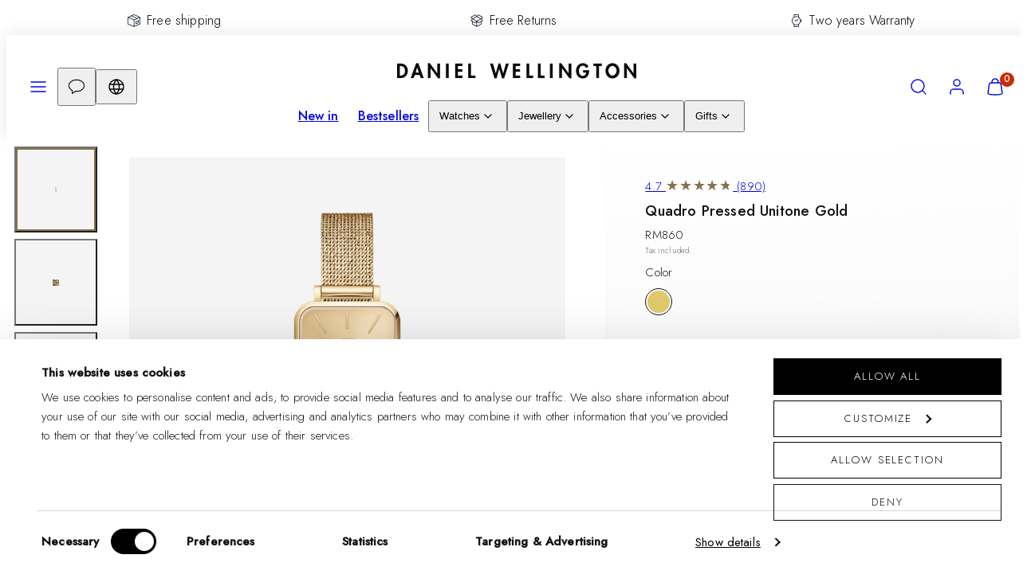

--- FILE ---
content_type: text/html; charset=utf-8
request_url: https://my.danielwellington.com/products/quadro-pressed-unitone-gold-gold
body_size: 71922
content:
<!doctype html>
<html class="no-js template-product" lang="en">
  <head>
    <meta charset="utf-8">
    <meta http-equiv="X-UA-Compatible" content="IE=edge">
    <meta name="viewport" content="width=device-width,initial-scale=1">
    <title>Quadro Unitone - Gold square watch for women | DW</title>
    <link rel="preconnect" href="https://cdn.shopify.com" crossorigin>
    <link rel="preconnect" href="https://fonts.shopifycdn.com" crossorigin>
    
    <style data-shopify>
  @font-face {
    font-family: 'DWCaslonItalic';
    src: url( //my.danielwellington.com/cdn/shop/t/66/assets/dw-caslon-italic.woff2?v=73751210790884161421768298421 ) format('woff2');
  }

  @font-face {
    font-family: 'DWCaslon';
    src: url( //my.danielwellington.com/cdn/shop/t/66/assets/dw-caslon.woff2?v=20496372282733223481768298421 ) format('woff2');
  }
  @font-face {
    font-family: 'Jost';
    src: url( //my.danielwellington.com/cdn/shop/t/66/assets/Jost-Light.woff2?v=32488533668796543541768298421 ) format('woff2');
    font-weight: 300;
    size-adjust: 90%;
  }
  @font-face {
    font-family: 'Jost';
    src: url( //my.danielwellington.com/cdn/shop/t/66/assets/Jost-Regular.woff2?v=127405624538829602041768298421 ) format('woff2');
    font-weight: 400;
    size-adjust: 90%;
  }
  @font-face {
    font-family: 'Jost';
    src: url( //my.danielwellington.com/cdn/shop/t/66/assets/Jost-Medium.woff2?v=71645548972911380801768298421 ) format('woff2');
    font-weight: 500;
    size-adjust: 90%;
  }
  @font-face {
    font-family: 'Jost';
    src: url( //my.danielwellington.com/cdn/shop/t/66/assets/Jost-LightItalic.woff2?v=153904684319026987511768298421 ) format('woff2');
    font-weight: 300;
    font-style: italic;
    size-adjust: 90%;
  }
  @font-face {
    font-family: 'Jost';
    src: url( //my.danielwellington.com/cdn/shop/t/66/assets/Jost-Italic.woff2?v=99039844060316234571768298421 ) format('woff2');
    font-weight: 400;
    font-style: italic;
    size-adjust: 90%;
  }
  @font-face {
    font-family: 'Jost';
    src: url( //my.danielwellington.com/cdn/shop/t/66/assets/Jost-MediumItalic.woff2?v=72031567691195890531768298421 ) format('woff2');
    font-weight: 500;
    font-style: italic;
    size-adjust: 90%;
  }
  @font-face {
    font-family: 'BeVietnamPro';
    src: url( //my.danielwellington.com/cdn/shop/t/66/assets/BeVietnamPro-ExtraLight.woff2?v=93925922560254866691768298421 ) format('woff2');
    font-weight: 200;
    size-adjust: 90%;
  }
  @font-face {
    font-family: 'BeVietnamPro';
    src: url( //my.danielwellington.com/cdn/shop/t/66/assets/BeVietnamPro-Light.woff2?v=42713738001361157471768298421 ) format('woff2');
    font-weight: 300;
    size-adjust: 90%;
  }
  @font-face {
    font-family: 'BeVietnamPro';
    src: url( //my.danielwellington.com/cdn/shop/t/66/assets/BeVietnamPro-Regular.woff2?v=54924095310887939301768298421 ) format('woff2');
    font-weight: 400;
    size-adjust: 90%;
  }
  @font-face {
    font-family: 'BeVietnamPro';
    src: url( //my.danielwellington.com/cdn/shop/t/66/assets/BeVietnamPro-Medium.woff2?v=36500274441372499101768298421 ) format('woff2');
    font-weight: 500;
    size-adjust: 90%;
  }
  @font-face {
    font-family: 'BeVietnamPro';
    src: url( //my.danielwellington.com/cdn/shop/t/66/assets/BeVietnamPro-ExtraLightItalic.woff2?v=118673757269395048481768298421 ) format('woff2');
    font-weight: 200;
    font-style: italic;
    size-adjust: 90%;
  }
  @font-face {
    font-family: 'BeVietnamPro';
    src: url( //my.danielwellington.com/cdn/shop/t/66/assets/BeVietnamPro-LightItalic.woff2?v=88466574420185132101768298421 ) format('woff2');
    font-weight: 300;
    font-style: italic;
    size-adjust: 90%;
  }
  @font-face {
    font-family: 'BeVietnamPro';
    src: url( //my.danielwellington.com/cdn/shop/t/66/assets/BeVietnamPro-Italic.woff2?v=46825540601980752601768298421 ) format('woff2');
    font-weight: 400;
    font-style: italic;
    size-adjust: 90%;
  }
  @font-face {
    font-family: 'BeVietnamPro';
    src: url( //my.danielwellington.com/cdn/shop/t/66/assets/BeVietnamPro-MediumItalic.woff2?v=39680121161207034711768298421 ) format('woff2');
    font-weight: 500;
    font-style: italic;
    size-adjust: 90%;
  }
  
    @font-face {
      font-family: 'DWFutura';
      src: url( //my.danielwellington.com/cdn/shop/t/66/assets/dw-futura-light.woff2?v=13624708932343982721768298421 ) format('woff2');
      font-weight: 300;
    }

    @font-face {
      font-family: 'DWFutura';
      src: url( //my.danielwellington.com/cdn/shop/t/66/assets/dw-futura-book.woff2?v=122627138966523575831768298421 ) format('woff2');
      font-weight: 400;
    }

    @font-face {
      font-family: 'DWFutura';
      src: url( //my.danielwellington.com/cdn/shop/t/66/assets/dw-futura-demi.woff2?v=114678242951958962871768298421 ) format('woff2');
      font-weight: 700;
    }
  

  /* Colors - Schemes */
  :root,
    .color-default {
      --color-foreground: #000000;
      --color-background: #ffffff;
      --color-button-foreground: #ffffff;
      --color-button-background: #000000;
      --color-outlines: #000000;
      --color-borders: #f4f4f4;
      --color-overlay: #000000;
      --color-overlay-rgb: 0 0 0;

      --color-card-foreground: #000000;
      --color-card-background: #f4f4f4;
      --gradient-card-background: radial-gradient(rgba(0, 8, 28, 1), rgba(58, 64, 47, 1) 100%);
      --color-background-alt: #f0f0f0;
      }
  
    .color-alternative-1 {
      --color-foreground: #000000;
      --color-background: #f4f4f4;
      --color-button-foreground: #ffffff;
      --color-button-background: #00081c;
      --color-outlines: #00081c;
      --color-borders: #f4f4f4;
      --color-overlay: #f4f4f4;
      --color-overlay-rgb: 244 244 244;

      --color-card-foreground: #111111;
      --color-card-background: #f4f4f4;
      --gradient-card-background: #FFFFFF;
      --color-background-alt: #e5e5e5;
      }
  
    .color-alternative-2 {
      --color-foreground: #ffffff;
      --color-background: #000000;
      --color-button-foreground: #000000;
      --color-button-background: #ffffff;
      --color-outlines: #ffffff;
      --color-borders: #f4f4f4;
      --color-overlay: #000000;
      --color-overlay-rgb: 0 0 0;

      --color-card-foreground: #000000;
      --color-card-background: #f4f4f4;
      --gradient-card-background: radial-gradient(rgba(58, 64, 47, 1) 100%);
      --color-background-alt: #0f0f0f;
      }
  
    .color-overlay-scheme {
      --color-foreground: #ffffff;
      --color-background: #c8182d;
      --color-button-foreground: #c8182d;
      --color-button-background: #ffffff;
      --color-outlines: #ffffff;
      --color-borders: #dddddd;
      --color-overlay: #000000;
      --color-overlay-rgb: 0 0 0;

      --color-card-foreground: #000000;
      --color-card-background: #f5f5f5;
      --gradient-card-background: #FFFFFF;
      --color-background-alt: #e31b33;
      }
  
    .color-scheme-9967c46c-4275-4454-8701-1291ca196ddc {
      --color-foreground: #000000;
      --color-background: #ffffff;
      --color-button-foreground: #000000;
      --color-button-background: #ffffff;
      --color-outlines: #ffffff;
      --color-borders: #dddddd;
      --color-overlay: #000000;
      --color-overlay-rgb: 0 0 0;

      --color-card-foreground: #00081c;
      --color-card-background: #f4f4f4;
      --gradient-card-background: radial-gradient(rgba(58, 64, 47, 1) 100%);
      --color-background-alt: #f0f0f0;
      }
  
    .color-scheme-027210d9-fd4e-47a6-9548-ffe09a5e177d {
      --color-foreground: #ffffff;
      --color-background: #ffffff;
      --color-button-foreground: #000000;
      --color-button-background: #ffffff;
      --color-outlines: #ffffff;
      --color-borders: #f4f4f4;
      --color-overlay: #000000;
      --color-overlay-rgb: 0 0 0;

      --color-card-foreground: #ffffff;
      --color-card-background: #00081c;
      --gradient-card-background: radial-gradient(rgba(0, 8, 28, 1), rgba(58, 64, 47, 1) 100%);
      --color-background-alt: #f0f0f0;
      }
  
    .color-scheme-dcfd73d2-fba5-4d33-b097-1997815148f6 {
      --color-foreground: #ffffff;
      --color-background: #e85f70;
      --color-button-foreground: #e85f70;
      --color-button-background: #ffffff;
      --color-outlines: #ffffff;
      --color-borders: #f4f4f4;
      --color-overlay: #000000;
      --color-overlay-rgb: 0 0 0;

      --color-card-foreground: #000000;
      --color-card-background: #f4f4f4;
      --gradient-card-background: radial-gradient(rgba(0, 8, 28, 1), rgba(58, 64, 47, 1) 100%);
      --color-background-alt: #e44458;
      }
  
    .color-scheme-6afd0990-298c-49d9-8daa-d9b659e1062d {
      --color-foreground: #ffffff;
      --color-background: #2c436c;
      --color-button-foreground: #000000;
      --color-button-background: #ffffff;
      --color-outlines: #ffffff;
      --color-borders: #f4f4f4;
      --color-overlay: #000000;
      --color-overlay-rgb: 0 0 0;

      --color-card-foreground: #000000;
      --color-card-background: #f4f4f4;
      --gradient-card-background: radial-gradient(rgba(0, 8, 28, 1), rgba(58, 64, 47, 1) 100%);
      --color-background-alt: #355082;
      }
  
    .color-scheme-ee100514-e8e1-40fd-bbb6-fb49af62f640 {
      --color-foreground: #000000;
      --color-background: #93e2bb;
      --color-button-foreground: #ffffff;
      --color-button-background: #000000;
      --color-outlines: #000000;
      --color-borders: #f4f4f4;
      --color-overlay: #000000;
      --color-overlay-rgb: 0 0 0;

      --color-card-foreground: #93e2bb;
      --color-card-background: #141d2b;
      --gradient-card-background: radial-gradient(rgba(0, 8, 28, 1), rgba(58, 64, 47, 1) 100%);
      --color-background-alt: #7bdcac;
      }
  
    .color-scheme-63a3704c-0bec-4e7b-93a7-7e1a52b63078 {
      --color-foreground: #000000;
      --color-background: #ffffff;
      --color-button-foreground: #000000;
      --color-button-background: #ffffff;
      --color-outlines: #000000;
      --color-borders: #f4f4f4;
      --color-overlay: #000000;
      --color-overlay-rgb: 0 0 0;

      --color-card-foreground: #000000;
      --color-card-background: #f4f4f4;
      --gradient-card-background: radial-gradient(rgba(0, 8, 28, 1), rgba(58, 64, 47, 1) 100%);
      --color-background-alt: #f0f0f0;
      }
  
    .color-scheme-1c3482c7-2148-40e9-938e-6fb5c58318d2 {
      --color-foreground: #111111;
      --color-background: #ffffff;
      --color-button-foreground: #ffffff;
      --color-button-background: #85714d;
      --color-outlines: #000000;
      --color-borders: #dddddd;
      --color-overlay: #000000;
      --color-overlay-rgb: 0 0 0;

      --color-card-foreground: #000000;
      --color-card-background: #f4f4f4;
      --gradient-card-background: radial-gradient(rgba(0, 8, 28, 1), rgba(58, 64, 47, 1) 100%);
      --color-background-alt: #f0f0f0;
      }
  
    .color-scheme-a49abbd8-49ee-465d-a07a-616d64dcdc10 {
      --color-foreground: #ffffff;
      --color-background: #0d4831;
      --color-button-foreground: #0d4831;
      --color-button-background: #ffffff;
      --color-outlines: #ffffff;
      --color-borders: #f4f4f4;
      --color-overlay: #000000;
      --color-overlay-rgb: 0 0 0;

      --color-card-foreground: #ffffff;
      --color-card-background: #0d4831;
      --gradient-card-background: radial-gradient(rgba(0, 8, 28, 1), rgba(58, 64, 47, 1) 100%);
      --color-background-alt: #126243;
      }
  
    .color-scheme-600ca383-cf05-48e4-9c1e-c1db1017e69e {
      --color-foreground: #000000;
      --color-background: #ffffff;
      --color-button-foreground: #bbbbbb;
      --color-button-background: rgba(0,0,0,0);
      --color-outlines: #000000;
      --color-borders: #dddddd;
      --color-overlay: #000000;
      --color-overlay-rgb: 0 0 0;

      --color-card-foreground: #ffffff;
      --color-card-background: #111111;
      --gradient-card-background: radial-gradient(rgba(0, 8, 28, 1), rgba(58, 64, 47, 1) 100%);
      --color-background-alt: #f0f0f0;
      }
  

  body, .color-default, .color-alternative-1, .color-alternative-2, .color-overlay-scheme, .color-scheme-9967c46c-4275-4454-8701-1291ca196ddc, .color-scheme-027210d9-fd4e-47a6-9548-ffe09a5e177d, .color-scheme-dcfd73d2-fba5-4d33-b097-1997815148f6, .color-scheme-6afd0990-298c-49d9-8daa-d9b659e1062d, .color-scheme-ee100514-e8e1-40fd-bbb6-fb49af62f640, .color-scheme-63a3704c-0bec-4e7b-93a7-7e1a52b63078, .color-scheme-1c3482c7-2148-40e9-938e-6fb5c58318d2, .color-scheme-a49abbd8-49ee-465d-a07a-616d64dcdc10, .color-scheme-600ca383-cf05-48e4-9c1e-c1db1017e69e {
    color: var(--color-foreground);
    background-color: var(--color-background);
  }

  :root {
    --ideal-width: 1280px;
    --container-inner-width: min(100vw - var(--container-margin)*2  , var(--ideal-width));

     /* Colors - Status indicator */
    --success: #31862D;
    --success-foreground: #FFFFFF;
    --error: #DD4242;
    --error-foreground: #FFFFFF;

    /* Colors - Special colors */--cart-dot-foreground: #fff;--cart-dot-background: #c72d00;
    --soldout: ;
    --placeholder-bg: rgba(233, 233, 233);
    --review-stars: #85714d;


    /* Typography - Base/Body */
    --font-body-family: Jost, sans-serif;
    --font-body-weight: 300; /* ... */
    --font-body-line-height: 1.3;
    --font-body-letter-spacing: 0.01em;
    --font-body-text-transform: none;

    /* Typography - Heading/Titles */
    --font-heading-family: Jost, sans-serif;
    --font-heading-weight: 500;
    --font-heading-line-height: 1;
    --font-heading-letter-spacing: 0.01em;
    --font-heading-text-transform: none;

    /* Typography - Subheading/Subtitle */--font-subheader-family: var(--font-heading-family);
    --font-subheader-style: var(--font-heading-style);
    --font-subheader-weight: var(--font-heading-weight);--font-subheader-text-transform: none;
    --font-subheader-line-height: ;
    --font-subheader-letter-spacing: 0.01em;

    /* Typography - Buttons */--font-button-family: var(--font-body-family);
    --font-button-style: var(--font-body-style);
    --font-button-weight: var(--font-body-weight);--font-button-text-transform: uppercase;
    --font-button-size: 16px;
    --font-button-letter-spacing: 0.16em;

    /* Typography - Site header */--font-site-header-family: var(--font-heading-family);
    --font-site-header-style: var(--font-heading-style);
    --font-site-header-weight: var(--font-heading-weight);--font-site-header-text-transform: none;
    --font-site-header-size: 16px;
    --font-site-header-letter-spacing: 0.01em;

    /* Typography - Navigation */--font-navigation-family: var(--font-heading-family);
    --font-navigation-style: var(--font-heading-style);
    --font-navigation-weight: var(--font-heading-weight);--font-navigation-text-transform: none;

    --font-navigation-size: 15px;
    --font-navigation-line-height: 1.5;
    --font-navigation-letter-spacing: 0.01em;

    /* Badges */--font-badge-family: var(--font-body-family);
    --font-badge-style: var(--font-body-style);
    --font-badge-weight: var(--font-body-weight);--font-badge-text-transform: uppercase;

    --font-badge-size: 10px;
    --font-badge-letter-spacing: 0.15em;
    --badge-border-radius: 0px;

    /* Drawers */
    --drawers-overlay-alpha: 0.64;
    --drawers-overlay-blur: 10px;

    /* Modals */
    --modals-overlay-alpha: 0.3;
    --modals-overlay-blur: 4px;

    /* Cards */
    --card-border-radius: 0px;
    --card-body-padding: 16px;
    --card-media-padding: 16px;

    /* Aesthetics */
    --button-border-radius: 0px;
    --button-padding: 0.9em 2.6em;
    --button-round-padding: 0.9em;
    --modal-border-radius: 0px;
    --icon-stroke: 1.4;
    --icon-stroke-px: 1.4px;--br-img: 0px;/* Forms and inputs */
    --input-background: #FFFFFF;
    --input-foreground: #111111;
    --input-border-width: 1px;
    --input-border-color: #DDDDDD;
    --input-border-radius: 0;
    /* --input-box-shadow: inset 2px 2px 8px rgba(0,0,0,.25); */
    --input-box-shadow: 0;
    --input-letter-spacing: 0;

    /* Other */--css-icon-close: url("data:image/svg+xml,%3Csvg version='1.1' xmlns='http://www.w3.org/2000/svg' x='0px' y='0px' width='44px' height='44px' viewBox='0 0 44 44' %3E%3Cstyle type='text/css'%3E .line%7Bfill:none;stroke:%23000000;stroke-linecap:round;stroke-width:1.4;stroke-linejoin:round;%7D%0A%3C/style%3E%3Ccircle cx='22' cy='22' r='18' fill='%23ffffff' /%3E%3Cline class='line' x1='27' y1='17' x2='17' y2='27'/%3E%3Cline class='line' x1='17' y1='17' x2='27' y2='27'/%3E%3C/svg%3E");
    --css-icon-full-screen: url("data:image/svg+xml,%3Csvg version='1.1' xmlns='http://www.w3.org/2000/svg' x='0px' y='0px' width='44px' height='44px' viewBox='0 0 44 44' %3E%3Cstyle type='text/css'%3E .line%7Bfill:none;stroke:%23000000;stroke-linecap:round;stroke-width:1.4;stroke-linejoin:round;%7D%0A%3C/style%3E%3Ccircle cx='22' cy='22' r='18' fill='%23ffffff' /%3E%3Cpolyline class='line' points='15 20 15 15 20 15'/%3E %3Cpolyline class='line' points='24 15 29 15 29 20'/%3E %3Cpolyline class='line' points='29 24 29 29 24 29'/%3E %3Cpolyline class='line' points='20 29 15 29 15 24'/%3E %3Cline class='line' x1='15' y1='15' x2='19' y2='19'/%3E %3Cline class='line' x1='29' y1='15' x2='25' y2='19'/%3E %3Cline class='line' x1='29' y1='29' x2='25' y2='25'/%3E %3Cline class='line' x1='15' y1='29' x2='19' y2='25'/%3E%3C/svg%3E");
    --css-icon-zoom-in: url("data:image/svg+xml,%3Csvg version='1.1' xmlns='http://www.w3.org/2000/svg' x='0px' y='0px' width='44px' height='44px' viewBox='0 0 44 44' %3E%3Cstyle type='text/css'%3E .line%7Bfill:none;stroke:%23000000;stroke-linecap:round;stroke-width:1.4;stroke-linejoin:round;%7D%0A%3C/style%3E%3Ccircle cx='22' cy='22' r='18' fill='%23ffffff' /%3E%3Ccircle class='line' cx='21' cy='21' r='6'/%3E%3Cline class='line' x1='21' y1='19' x2='21' y2='23'/%3E%3Cline class='line' x1='19' y1='21' x2='23' y2='21'/%3E%3Cline class='line' x1='29.6' y1='29.6' x2='25.2' y2='25.2'/%3E%3C/svg%3E");
    --sticky-header-margin-top: 0;
  }

  html {font-size: 62.5%;

    --gutter: 10px;
    --container-margin: 10px;
    --grid-gap: 10px;--max-col-width: 97px
  }

  h3.card-title.h5 {
    font-size: 1.6rem;
  }

  @media only screen and (min-width: 768px) {
    html {font-size: 52.083333333333336%;
      --gutter: 10px;
      --container-margin: 10px;
    }

    :root {
      --card-body-padding: 24px;
      --card-media-padding: 24px;
    }

    h3.card-title.h5 {
      font-size: 1.8rem;
    }
  }/* ---------- */
  /* TYPOGRAPHY */
  body     { --font-size: 1.6rem }
  h1,.h1   { --font-size: 3.2rem }
  h2,.h2   { --font-size: 2.6rem }
  h3,.h3   { --font-size: 2.2rem }
  h4,.h4   { --font-size: 2.0rem }
  h5,.h5   { --font-size: 1.8rem }
  h6,.h6   { --font-size: 1.6rem }
  .caption { --font-size: 1.2rem }

  body, .font-body {
    font-size: var(--font-size);
    font-family: var(--font-body-family);
    font-style: var(--font-body-style);
    font-weight: var(--font-body-weight);
    line-height: var(--font-body-line-height);
    letter-spacing: var(--font-body-letter-spacing);
  }

  h1,h2,h3,h4,h5,h6,
  .h1,.h2,.h3,.h4,.h5,.h6 {
    font-size: var(--font-size);
    font-family: var(--font-heading-family);
    font-style: var(--font-heading-style);
    font-weight: var(--font-heading-weight);
    line-height: var(--font-heading-line-height);
    letter-spacing: var(--font-heading-letter-spacing);
    text-transform: var(--font-heading-text-transform);
    word-break: break-word;
  }

  @media only screen and (min-width: 768px) {
    body     { --font-size: 1.8rem }
    h1,.h1   { --font-size: 4.0rem }
    h2,.h2   { --font-size: 3.2rem }
    h3,.h3   { --font-size: 2.6rem }
    h4,.h4   { --font-size: 2.2rem }
    h5,.h5   { --font-size: 2.0rem }
    h6,.h6   { --font-size: 1.8rem }
    .caption { --font-size: 1.4rem }
  }

  /* Size modifiers */
  .size--nano, .rte.size--nano *              { font-size: calc(var(--font-size)*0.65) }
  .size--tiny, .rte.size--tiny *              { font-size: calc(var(--font-size)*0.75) }
  .size--small, .rte.size--small *            { font-size: calc(var(--font-size)*0.85) }
  .size--default, .rte.size--default *        { font-size: var(--font-size) }
  .size--large, .rte.size--large *            { font-size: calc(var(--font-size)*1.25) }
  .size--huge, .rte.size--huge *              { font-size: calc(var(--font-size)*1.50) }
  .size--gigantic, .rte.size--gigantic *      { font-size: calc(var(--font-size)*2.00) }
  .size--outrageous, .rte.size--outrageous *  { font-size: calc(var(--font-size)*3.00) }

  .btn.size--nano       { font-size: calc(var(--font-button-size)*0.65) !important }
  .btn.size--tiny       { font-size: calc(var(--font-button-size)*0.75) !important }
  .btn.size--small      { font-size: calc(var(--font-button-size)*0.85) !important }
  .btn.size--default    { font-size: var(--font-button-size) !important }
  .btn.size--large      { font-size: calc(var(--font-button-size)*1.25) !important }
  .btn.size--huge       { font-size: calc(var(--font-button-size)*1.50) !important }
  .btn.size--gigantic   { font-size: calc(var(--font-button-size)*2.00) !important }
  .btn.size--outrageous { font-size: calc(var(--font-button-size)*3.00) !important }

  @media only screen and (min-width: 768px) {
    .sm-size--nano, .rte.sm-size--nano *              { font-size: calc(var(--font-size)*0.65) }
    .sm-size--tiny, .rte.sm-size--tiny *              { font-size: calc(var(--font-size)*0.75) }
    .sm-size--small, .rte.sm-size--small *            { font-size: calc(var(--font-size)*0.85) }
    .sm-size--default, .rte.sm-size--default *        { font-size: var(--font-size) }
    .sm-size--large, .rte.sm-size--large *            { font-size: calc(var(--font-size)*1.25) }
    .sm-size--huge, .rte.sm-size--huge *              { font-size: calc(var(--font-size)*1.50) }
    .sm-size--gigantic, .rte.sm-size--gigantic *      { font-size: calc(var(--font-size)*2.00) }
    .sm-size--outrageous, .rte.sm-size--outrageous *  { font-size: calc(var(--font-size)*3.00) }

    .btn.sm-size--nano       { font-size: calc(var(--font-button-size)*0.65) !important }
    .btn.sm-size--tiny       { font-size: calc(var(--font-button-size)*0.75) !important }
    .btn.sm-size--small      { font-size: calc(var(--font-button-size)*0.85) !important }
    .btn.sm-size--default    { font-size: var(--font-button-size) !important }
    .btn.sm-size--large      { font-size: calc(var(--font-button-size)*1.25) !important }
    .btn.sm-size--huge       { font-size: calc(var(--font-button-size)*1.50) !important }
    .btn.sm-size--gigantic   { font-size: calc(var(--font-button-size)*2.00) !important }
    .btn.sm-size--outrageous { font-size: calc(var(--font-button-size)*3.00) !important }
  }

  /* Style modifiers */
  .style--subdued   { opacity: 0.65 }
  .style--semisubdued   { opacity: 0.8 }

  .subheading {
    font-family: var(--font-subheader-family);
    font-weight: var(--font-subheader-weight);
    font-style: var(--font-subheader-style);
    letter-spacing: var(--font-subheader-letter-spacing);
    line-height:  var(--font-subheader-line-height);
    text-transform: var(--font-subheader-text-transform);
  }@media only screen and (min-width: 768px) {
    .gridy-arrows {
      opacity: 0 !important;
      transform: scale(0.95) !important;
      transition: all 0.3s ease-in-out !important;
    }
    .gridy-slider:hover .gridy-arrows {
      opacity: 1 !important;
      transform: scale(1.0) !important;
    }
  }</style>


    <link href="//my.danielwellington.com/cdn/shop/t/66/assets/accessibility.css?v=174631289041109211661768298421" rel="stylesheet" type="text/css" media="all" />
    <link href="//my.danielwellington.com/cdn/shop/t/66/assets/reset.css?v=182623807648164772411768298421" rel="stylesheet" type="text/css" media="all" />
    <link href="//my.danielwellington.com/cdn/shop/t/66/assets/critical.css?v=126861760556125309591768298421" rel="stylesheet" type="text/css" media="all" />
    <link href="//my.danielwellington.com/cdn/shop/t/66/assets/template-product.css?v=146358850456561603081768298421" rel="stylesheet" type="text/css" media="all" />
    <link href="//my.danielwellington.com/cdn/shop/t/66/assets/component-grid.css?v=140018281272922422431768298421" rel="stylesheet" type="text/css" media="all" />
    <link href="//my.danielwellington.com/cdn/shop/t/66/assets/component-card.css?v=129803086968172345951768298421" rel="stylesheet" type="text/css" media="all" />
    <link href="//my.danielwellington.com/cdn/shop/t/66/assets/component-gridy-slider.css?v=97682271239653761771768298421" rel="stylesheet" type="text/css" media="all" />
    
    
    <link rel="preload" as="font" fetchpriority="high" href="//my.danielwellington.com/cdn/shop/t/66/assets/Jost-Light.woff2?v=32488533668796543541768298421" type="font/woff2" crossorigin>
    <link rel="preload" as="font" fetchpriority="high" href="//my.danielwellington.com/cdn/shop/t/66/assets/Jost-Medium.woff2?v=71645548972911380801768298421" type="font/woff2" crossorigin>
    <link rel="preload" as="style" fetchpriority="low" href="//my.danielwellington.com/cdn/shop/t/66/assets/animations.css?v=174467380770972190571768298421" onload="this.rel='stylesheet'">
    <link rel="preload" as="style" fetchpriority="low" href="//my.danielwellington.com/cdn/shop/t/66/assets/component-product-form.css?v=176190798429204325711768298421" onload="this.rel='stylesheet'">
    <link rel="preload" as="image" href="//my.danielwellington.com/cdn/shop/products/9344895233d3c0536ec501a7b1479fed420fdc68.png?v=1686819040&width=800" media="(min-width: 768px)">
    
    <link rel="stylesheet" href="//my.danielwellington.com/cdn/shop/t/66/assets/component-cart.css?v=137283721324838230651768298421" media="print" onload="this.media='all'">
    
    
    <noscript>
    <link href="//my.danielwellington.com/cdn/shop/t/66/assets/animations.css?v=174467380770972190571768298421" rel="stylesheet" type="text/css" media="all" />
    <link href="//my.danielwellington.com/cdn/shop/t/66/assets/component-product-form.css?v=176190798429204325711768298421" rel="stylesheet" type="text/css" media="all" />
    <link href="//my.danielwellington.com/cdn/shop/t/66/assets/component-cart.css?v=137283721324838230651768298421" rel="stylesheet" type="text/css" media="all" />
    </noscript>
      <script
        id="Cookiebot"
        src="https://consent.cookiebot.com/uc.js"
        data-cbid="751aebe1-46c7-4132-a567-632b0372ceea"
        data-widget-enabled="false"
        data-blockingmode="auto"
        
      ></script>
    

    <script src="//my.danielwellington.com/cdn/shop/t/66/assets/dw-datalayer.js?v=37468693240925164801768298421" defer></script>
    

    
    <script type="text/javascript" src="//my.danielwellington.com/cdn/shop/t/66/assets/global.js?v=137264799781070388461768298421" defer></script>
    <script src="//my.danielwellington.com/cdn/shop/t/66/assets/dw-affiliates.js?v=147543772838227517911768298421" defer></script>
    <script type="text/javascript" data-loading="lazy" data-src="//my.danielwellington.com/cdn/shop/t/66/assets/component-predictive-search.js?v=60418309018047240721768298421"></script>
    <script type="text/javascript" src="//my.danielwellington.com/cdn/shop/t/66/assets/component-product-form.js?v=155584116461278026891768298421" defer></script>
    <script type="text/javascript" src="//my.danielwellington.com/cdn/shop/t/66/assets/component-animations.js?v=106395632766080296651768298421" defer></script>

    <script>window.performance && window.performance.mark && window.performance.mark('shopify.content_for_header.start');</script><meta id="shopify-digital-wallet" name="shopify-digital-wallet" content="/68716658997/digital_wallets/dialog">
<link rel="alternate" type="application/json+oembed" href="https://my.danielwellington.com/products/quadro-pressed-unitone-gold-gold.oembed">
<script async="async" src="/checkouts/internal/preloads.js?locale=en-MY"></script>
<script id="shopify-features" type="application/json">{"accessToken":"247c17ed91eeca4e450ded92ad2e6163","betas":["rich-media-storefront-analytics"],"domain":"my.danielwellington.com","predictiveSearch":true,"shopId":68716658997,"locale":"en"}</script>
<script>var Shopify = Shopify || {};
Shopify.shop = "daniel-wellington-malaysia.myshopify.com";
Shopify.locale = "en";
Shopify.currency = {"active":"MYR","rate":"1.0"};
Shopify.country = "MY";
Shopify.theme = {"name":"T3 SS26","id":185229050165,"schema_name":"Taiga","schema_version":"3.9.0","theme_store_id":null,"role":"main"};
Shopify.theme.handle = "null";
Shopify.theme.style = {"id":null,"handle":null};
Shopify.cdnHost = "my.danielwellington.com/cdn";
Shopify.routes = Shopify.routes || {};
Shopify.routes.root = "/";</script>
<script type="module">!function(o){(o.Shopify=o.Shopify||{}).modules=!0}(window);</script>
<script>!function(o){function n(){var o=[];function n(){o.push(Array.prototype.slice.apply(arguments))}return n.q=o,n}var t=o.Shopify=o.Shopify||{};t.loadFeatures=n(),t.autoloadFeatures=n()}(window);</script>
<script id="shop-js-analytics" type="application/json">{"pageType":"product"}</script>
<script defer="defer" async type="module" src="//my.danielwellington.com/cdn/shopifycloud/shop-js/modules/v2/client.init-shop-cart-sync_BdyHc3Nr.en.esm.js"></script>
<script defer="defer" async type="module" src="//my.danielwellington.com/cdn/shopifycloud/shop-js/modules/v2/chunk.common_Daul8nwZ.esm.js"></script>
<script type="module">
  await import("//my.danielwellington.com/cdn/shopifycloud/shop-js/modules/v2/client.init-shop-cart-sync_BdyHc3Nr.en.esm.js");
await import("//my.danielwellington.com/cdn/shopifycloud/shop-js/modules/v2/chunk.common_Daul8nwZ.esm.js");

  window.Shopify.SignInWithShop?.initShopCartSync?.({"fedCMEnabled":true,"windoidEnabled":true});

</script>
<script>(function() {
  var isLoaded = false;
  function asyncLoad() {
    if (isLoaded) return;
    isLoaded = true;
    var urls = ["https:\/\/static.klaviyo.com\/onsite\/js\/klaviyo.js?company_id=R6w3BJ\u0026shop=daniel-wellington-malaysia.myshopify.com","https:\/\/cdn.shopify.com\/s\/files\/1\/0687\/1665\/8997\/t\/2\/assets\/zendesk-embeddable.js?v=1678276890\u0026shop=daniel-wellington-malaysia.myshopify.com","https:\/\/storage.googleapis.com\/prd-bb-scripts\/brandbassador\/bb-frontend.js?shop=daniel-wellington-malaysia.myshopify.com","https:\/\/d38xvr37kwwhcm.cloudfront.net\/js\/grin-sdk.js?shop=daniel-wellington-malaysia.myshopify.com"];
    for (var i = 0; i < urls.length; i++) {
      var s = document.createElement('script');
      s.type = 'text/javascript';
      s.async = true;
      s.src = urls[i];
      var x = document.getElementsByTagName('script')[0];
      x.parentNode.insertBefore(s, x);
    }
  };
  if(window.attachEvent) {
    window.attachEvent('onload', asyncLoad);
  } else {
    window.addEventListener('load', asyncLoad, false);
  }
})();</script>
<script id="__st">var __st={"a":68716658997,"offset":28800,"reqid":"0cdae59a-7a4d-42fd-b8ab-3efb7c946be7-1769029893","pageurl":"my.danielwellington.com\/products\/quadro-pressed-unitone-gold-gold","u":"9ec7bc254cf8","p":"product","rtyp":"product","rid":8161371455797};</script>
<script>window.ShopifyPaypalV4VisibilityTracking = true;</script>
<script id="captcha-bootstrap">!function(){'use strict';const t='contact',e='account',n='new_comment',o=[[t,t],['blogs',n],['comments',n],[t,'customer']],c=[[e,'customer_login'],[e,'guest_login'],[e,'recover_customer_password'],[e,'create_customer']],r=t=>t.map((([t,e])=>`form[action*='/${t}']:not([data-nocaptcha='true']) input[name='form_type'][value='${e}']`)).join(','),a=t=>()=>t?[...document.querySelectorAll(t)].map((t=>t.form)):[];function s(){const t=[...o],e=r(t);return a(e)}const i='password',u='form_key',d=['recaptcha-v3-token','g-recaptcha-response','h-captcha-response',i],f=()=>{try{return window.sessionStorage}catch{return}},m='__shopify_v',_=t=>t.elements[u];function p(t,e,n=!1){try{const o=window.sessionStorage,c=JSON.parse(o.getItem(e)),{data:r}=function(t){const{data:e,action:n}=t;return t[m]||n?{data:e,action:n}:{data:t,action:n}}(c);for(const[e,n]of Object.entries(r))t.elements[e]&&(t.elements[e].value=n);n&&o.removeItem(e)}catch(o){console.error('form repopulation failed',{error:o})}}const l='form_type',E='cptcha';function T(t){t.dataset[E]=!0}const w=window,h=w.document,L='Shopify',v='ce_forms',y='captcha';let A=!1;((t,e)=>{const n=(g='f06e6c50-85a8-45c8-87d0-21a2b65856fe',I='https://cdn.shopify.com/shopifycloud/storefront-forms-hcaptcha/ce_storefront_forms_captcha_hcaptcha.v1.5.2.iife.js',D={infoText:'Protected by hCaptcha',privacyText:'Privacy',termsText:'Terms'},(t,e,n)=>{const o=w[L][v],c=o.bindForm;if(c)return c(t,g,e,D).then(n);var r;o.q.push([[t,g,e,D],n]),r=I,A||(h.body.append(Object.assign(h.createElement('script'),{id:'captcha-provider',async:!0,src:r})),A=!0)});var g,I,D;w[L]=w[L]||{},w[L][v]=w[L][v]||{},w[L][v].q=[],w[L][y]=w[L][y]||{},w[L][y].protect=function(t,e){n(t,void 0,e),T(t)},Object.freeze(w[L][y]),function(t,e,n,w,h,L){const[v,y,A,g]=function(t,e,n){const i=e?o:[],u=t?c:[],d=[...i,...u],f=r(d),m=r(i),_=r(d.filter((([t,e])=>n.includes(e))));return[a(f),a(m),a(_),s()]}(w,h,L),I=t=>{const e=t.target;return e instanceof HTMLFormElement?e:e&&e.form},D=t=>v().includes(t);t.addEventListener('submit',(t=>{const e=I(t);if(!e)return;const n=D(e)&&!e.dataset.hcaptchaBound&&!e.dataset.recaptchaBound,o=_(e),c=g().includes(e)&&(!o||!o.value);(n||c)&&t.preventDefault(),c&&!n&&(function(t){try{if(!f())return;!function(t){const e=f();if(!e)return;const n=_(t);if(!n)return;const o=n.value;o&&e.removeItem(o)}(t);const e=Array.from(Array(32),(()=>Math.random().toString(36)[2])).join('');!function(t,e){_(t)||t.append(Object.assign(document.createElement('input'),{type:'hidden',name:u})),t.elements[u].value=e}(t,e),function(t,e){const n=f();if(!n)return;const o=[...t.querySelectorAll(`input[type='${i}']`)].map((({name:t})=>t)),c=[...d,...o],r={};for(const[a,s]of new FormData(t).entries())c.includes(a)||(r[a]=s);n.setItem(e,JSON.stringify({[m]:1,action:t.action,data:r}))}(t,e)}catch(e){console.error('failed to persist form',e)}}(e),e.submit())}));const S=(t,e)=>{t&&!t.dataset[E]&&(n(t,e.some((e=>e===t))),T(t))};for(const o of['focusin','change'])t.addEventListener(o,(t=>{const e=I(t);D(e)&&S(e,y())}));const B=e.get('form_key'),M=e.get(l),P=B&&M;t.addEventListener('DOMContentLoaded',(()=>{const t=y();if(P)for(const e of t)e.elements[l].value===M&&p(e,B);[...new Set([...A(),...v().filter((t=>'true'===t.dataset.shopifyCaptcha))])].forEach((e=>S(e,t)))}))}(h,new URLSearchParams(w.location.search),n,t,e,['guest_login'])})(!0,!0)}();</script>
<script integrity="sha256-4kQ18oKyAcykRKYeNunJcIwy7WH5gtpwJnB7kiuLZ1E=" data-source-attribution="shopify.loadfeatures" defer="defer" src="//my.danielwellington.com/cdn/shopifycloud/storefront/assets/storefront/load_feature-a0a9edcb.js" crossorigin="anonymous"></script>
<script data-source-attribution="shopify.dynamic_checkout.dynamic.init">var Shopify=Shopify||{};Shopify.PaymentButton=Shopify.PaymentButton||{isStorefrontPortableWallets:!0,init:function(){window.Shopify.PaymentButton.init=function(){};var t=document.createElement("script");t.src="https://my.danielwellington.com/cdn/shopifycloud/portable-wallets/latest/portable-wallets.en.js",t.type="module",document.head.appendChild(t)}};
</script>
<script data-source-attribution="shopify.dynamic_checkout.buyer_consent">
  function portableWalletsHideBuyerConsent(e){var t=document.getElementById("shopify-buyer-consent"),n=document.getElementById("shopify-subscription-policy-button");t&&n&&(t.classList.add("hidden"),t.setAttribute("aria-hidden","true"),n.removeEventListener("click",e))}function portableWalletsShowBuyerConsent(e){var t=document.getElementById("shopify-buyer-consent"),n=document.getElementById("shopify-subscription-policy-button");t&&n&&(t.classList.remove("hidden"),t.removeAttribute("aria-hidden"),n.addEventListener("click",e))}window.Shopify?.PaymentButton&&(window.Shopify.PaymentButton.hideBuyerConsent=portableWalletsHideBuyerConsent,window.Shopify.PaymentButton.showBuyerConsent=portableWalletsShowBuyerConsent);
</script>
<script data-source-attribution="shopify.dynamic_checkout.cart.bootstrap">document.addEventListener("DOMContentLoaded",(function(){function t(){return document.querySelector("shopify-accelerated-checkout-cart, shopify-accelerated-checkout")}if(t())Shopify.PaymentButton.init();else{new MutationObserver((function(e,n){t()&&(Shopify.PaymentButton.init(),n.disconnect())})).observe(document.body,{childList:!0,subtree:!0})}}));
</script>
<link id="shopify-accelerated-checkout-styles" rel="stylesheet" media="screen" href="https://my.danielwellington.com/cdn/shopifycloud/portable-wallets/latest/accelerated-checkout-backwards-compat.css" crossorigin="anonymous">
<style id="shopify-accelerated-checkout-cart">
        #shopify-buyer-consent {
  margin-top: 1em;
  display: inline-block;
  width: 100%;
}

#shopify-buyer-consent.hidden {
  display: none;
}

#shopify-subscription-policy-button {
  background: none;
  border: none;
  padding: 0;
  text-decoration: underline;
  font-size: inherit;
  cursor: pointer;
}

#shopify-subscription-policy-button::before {
  box-shadow: none;
}

      </style>
<link rel="stylesheet" media="screen" href="//my.danielwellington.com/cdn/shop/t/66/compiled_assets/styles.css?v=7847">
<script id="sections-script" data-sections="product-recommendations" defer="defer" src="//my.danielwellington.com/cdn/shop/t/66/compiled_assets/scripts.js?v=7847"></script>
<script id="snippets-script" data-snippets="dw-product-template-compatible-products" defer="defer" src="//my.danielwellington.com/cdn/shop/t/66/compiled_assets/snippet-scripts.js?v=7847"></script>
<script>window.performance && window.performance.mark && window.performance.mark('shopify.content_for_header.end');</script>

    <meta name="description" content="Quadro Unitone is an elegant gold square watch for women with a pressed mesh band in a petite gold design. Buy square watches online at Daniel Wellington.">
    <meta name="robots" content="all">

    <link rel="canonical" href="https://my.danielwellington.com/products/quadro-pressed-unitone-gold-gold">    <meta property="og:site_name" content="Daniel Wellington">
    <meta property="og:url" content="https://my.danielwellington.com/products/quadro-pressed-unitone-gold-gold">
    <meta property="og:title" content="Quadro Unitone - Gold square watch for women | DW">
    <meta property="og:type" content="product">
    <meta property="og:description" content="Quadro Unitone is an elegant gold square watch for women with a pressed mesh band in a petite gold design. Buy square watches online at Daniel Wellington.">

    <meta property="og:image" content="http://my.danielwellington.com/cdn/shop/products/9344895233d3c0536ec501a7b1479fed420fdc68.png?v=1686819040">
    <meta property="og:image:secure_url" content="https://my.danielwellington.com/cdn/shop/products/9344895233d3c0536ec501a7b1479fed420fdc68.png?v=1686819040">
    <meta property="og:image:width" content="2000">
    <meta property="og:image:height" content="2000">

    <meta property="og:price:amount" content="860">
    <meta property="og:price:currency" content="MYR">
    <meta name="twitter:card" content="summary_large_image">
    <meta name="twitter:title" content="Quadro Unitone - Gold square watch for women | DW">
    <meta name="twitter:description" content="Quadro Unitone is an elegant gold square watch for women with a pressed mesh band in a petite gold design. Buy square watches online at Daniel Wellington.">

    <script>
      document.documentElement.className = document.documentElement.className.replace('no-js', 'js');
    </script>

    
    
    <script>
      window.kindlyOptions = {
        context: {
          shopify_store_name: "daniel-wellington-malaysia",
          shopify_language: "EN",
          shopify_market: "MY"
        },
        language: "en",
        bubbleHidden: true
      };
    </script>
    <script
      id="kindly-chat"
      src="https://chat.kindlycdn.com/kindly-chat.js"
      data-bot-key="7904986c-5ad5-4612-927c-c1e192204277"
      data-shadow-dom
      defer
    ></script><script
      id="kindly-zendesk-handover"
      src="https://zendesk-handover.kindly.ai/app.js"
      defer
    ></script>
    
    <script src="//my.danielwellington.com/cdn/shop/t/66/assets/dw-kindly.js?v=14353074601122918941768298421" defer></script>
  

    <meta name="theme-color" content="">
    <link rel="shortcut icon" href="//my.danielwellington.com/cdn/shop/files/black_dw_logo.png?crop=center&height=32&v=1677843286&width=32" type="image/png" />
    


      
        
          <script src='https://static.klaviyo.com/onsite/js/klaviyo.js?company_id=R6w3BJ&shop=daniel-wellington-malaysia.myshopify.com' async></script>
<script src='https://cdn.shopify.com/s/files/1/0687/1665/8997/t/2/assets/zendesk-embeddable.js?v=1678276890&shop=daniel-wellington-malaysia.myshopify.com' async></script>
<script src='https://storage.googleapis.com/prd-bb-scripts/brandbassador/bb-frontend.js?shop=daniel-wellington-malaysia.myshopify.com' async></script>
<script src='https://d38xvr37kwwhcm.cloudfront.net/js/grin-sdk.js?shop=daniel-wellington-malaysia.myshopify.com' async></script>
        
        <link rel="alternate" hreflang="x-default" href="https://www.danielwellington.com/products/quadro-pressed-unitone-gold-gold">


    
              <link rel="alternate" hreflang="en-AU" href="https://au.danielwellington.com/products/quadro-pressed-unitone-gold-gold">
              <link rel="alternate" hreflang="en-US" href="https://us.danielwellington.com/products/quadro-pressed-unitone-gold-gold">
              <link rel="alternate" hreflang="en-GB" href="https://uk.danielwellington.com/products/quadro-pressed-unitone-gold-gold">
              <link rel="alternate" hreflang="ko-KR" href="https://kr.danielwellington.com/products/quadro-pressed-unitone-gold-gold">
              <link rel="alternate" hreflang="en-MY" href="https://my.danielwellington.com/products/quadro-pressed-unitone-gold-gold">
              <link rel="alternate" hreflang="ja-JP" href="https://jp.danielwellington.com/products/quadro-pressed-unitone-gold-gold">
              <link rel="alternate" hreflang="en-IN" href="https://in.danielwellington.com/products/quadro-pressed-unitone-gold-gold">
<script>
    const amountToMajor = (amount) => amount / 100;const UTM_STORAGE_KEY = 'sp_utm';
    const REFERRER_STORAGE_KEY = 'sp_ref';

    function getUtmParamsFromUrl() {
        const urlParams = new URLSearchParams(window.location.search);
        const utm = {};
        urlParams.forEach((value, key) => {
            if (key.startsWith('utm_') || key === 'gclid') {
                utm[key] = value;
            }
        });
        return Object.keys(utm).length > 0 ? utm : null;
    }

    function storeRefParams() {
        const urlParams = new URLSearchParams(window.location.search);

        const referrer = urlParams.get(REFERRER_STORAGE_KEY) || document.referrer;
        if (referrer && !referrer.includes('danielwellington.com')) {
            window.sessionStorage.setItem(REFERRER_STORAGE_KEY, referrer);
        }

        const utm = getUtmParamsFromUrl();
        if (!utm) {
            return;
        }

        window.sessionStorage.setItem(UTM_STORAGE_KEY, JSON.stringify(utm));
    }

    function clearRefFromStorage() {
        window.sessionStorage.removeItem(UTM_STORAGE_KEY);
        window.sessionStorage.removeItem(REFERRER_STORAGE_KEY);
    }

    function addRefToSnowplow(tony) {
        const utmParams = window.sessionStorage.getItem(UTM_STORAGE_KEY);
        if (utmParams) {
            const utm = JSON.parse(utmParams);
            const currentUrl = new URL(window.location.href);
            Object.keys(utm).forEach((key) => {
                currentUrl.searchParams.append(key, utm[key]);
            });
            tony('setCustomUrl', currentUrl.href);
        }

        const spReferrer = window.sessionStorage.getItem(REFERRER_STORAGE_KEY);
        if (spReferrer) {
            tony('setReferrerUrl', spReferrer);
        }
    }

    


    const trackingUrl = 'https://t.danielwellington.com';
    const initOptions = {
        postPath: '/f72dc/yd0',
        cookieDomain: '.danielwellington.com'
    };
    let isPageReferrerSent = false;

    const setupTracking = (anonymousTracking) => {
        if (anonymousTracking) {
            initOptions.anonymousTracking = {
                withServerAnonymisation: true
            };
            storeRefParams();
        }

        ;(function (p, l, o, w, i, n, g) {
            if (!p[i]) {
                p.GlobalSnowplowNamespace = p.GlobalSnowplowNamespace || [];
                p.GlobalSnowplowNamespace.push(i);
                p[i] = function () {
                    (p[i].q = p[i].q || []).push(arguments)
                };
                p[i].q = p[i].q || [];
                n = l.createElement(o);
                g = l.getElementsByTagName(o)[0];
                n.async = 1;
                n.src = w;
                g.parentNode.insertBefore(n, g)
            }
        }(window, document, "script", "//my.danielwellington.com/cdn/shop/t/66/assets/tony.js?v=28869221527521637331768298421", "tony"));
        window.tony('newTracker', 'dw', trackingUrl, initOptions);
        addRefToSnowplow(window.tony);
        window.tony('enableActivityTracking:dw', {
            minimumVisitLength: 30,
            heartbeatDelay: 10
        });

        const pageViewContext = [{
            schema: 'iglu:com.danielwellington/shopify/jsonschema/1-0-0',
            data: {
                country: Shopify.country
            }
        }];

        if (!anonymousTracking) {
            let utm = getUtmParamsFromUrl()
            if (!utm) {
                const utmFromStorage = window.sessionStorage.getItem(UTM_STORAGE_KEY);
                if (utmFromStorage) {
                    try {
                        utm = JSON.parse(utmFromStorage);
                    } catch (e) {
                        console.error('Failed to parse UTM params from storage', e);
                    }
                }
            }
            if (utm) {
                pageViewContext.push({
                    schema: 'iglu:com.danielwellington/dw_utm/jsonschema/1-0-0',
                    data: {
                        utm
                    }
                });
            }
            clearRefFromStorage();
        }

        window.tony('trackPageView', { context: pageViewContext });

        isPageReferrerSent = !anonymousTracking;

        window.tony('addPlugin:dw',
            'https://cdn.jsdelivr.net/npm/@snowplow/browser-plugin-snowplow-ecommerce@latest/dist/index.umd.min.js',
            ['snowplowEcommerceAccelerator', 'SnowplowEcommercePlugin',]
        );

        function mapJsonProductDataToSnowplow(product, index) {
            return {
                id: product.details.sku,
                name: product.product.title,
                brand: product.product.vendor,
                category: product.product.type,
                price: amountToMajor(product.product.price),
                inventory_status: product.details.outOfStock === 'yes' ? "out of stock" : "in stock",
                currency: 'MYR',
                position: index
            };
        }

        document.addEventListener('promoView', (event) => {
            window.tony('trackPromotionView:dw', event.detail);
        });

        document.addEventListener('promoClick', (event) => {
            window.tony('trackPromotionClick:dw', event.detail);
        });

        document.addEventListener('productListView', (event) => {
            const productListViewEvent = {
                name: event.detail.name,
                products: event.detail.products
            };
            window.tony('trackProductListView:dw', productListViewEvent);
        });

        document.addEventListener('productListClick', (event) => {
            const productListClickEvent = {
                name: event.detail.name,
                product: event.detail.product
            };
            window.tony('trackProductListClick:dw', productListClickEvent);
        });window.tony('addPlugin:dw',
            "https://cdn.jsdelivr.net/npm/@snowplow/browser-plugin-media-tracking@latest/dist/index.umd.min.js",
            ["snowplowMediaTracking", "MediaTrackingPlugin"]
        );const getMappedProduct = (item) => {
            return {
                id: item.sku || item.title,
                price: item.presentment_price,
                currency: "MYR",
                quantity: item.quantity,
                category: item.product_type
            };
        };

        document.addEventListener('cart:update', (event) => {
            if (event.detail.items_added.length > 0) {
                window.tony('trackAddToCart:dw', {
                    products: event.detail.items_added.map(getMappedProduct),
                    total_value: event.detail.items_added.reduce((acc, item) => acc + (item.presentment_price * item.quantity), 0),
                    currency: "MYR",
                })
            }
            if (event.detail.items_removed.length > 0) {
                window.tony('trackRemoveFromCart:dw', {
                    products: event.detail.items_removed.map(getMappedProduct),
                    total_value: event.detail.items_removed.reduce((acc, item) => acc + (item.presentment_price * item.quantity), 0),
                    currency: "MYR",
                })
            }
            if (event.detail.items_added.length > 0 && !anonymousTracking && event.detail.affiliateId) {
                window.tony("trackSelfDescribingEvent:dw", {
                    event: {
                        schema: 'iglu:com.danielwellington/dw_add_to_cart/jsonschema/1-0-3',
                        data: {
                            affiliatePartner: event.detail.affiliatePartner,
                            affiliateId: event.detail.affiliateId,
                            ttp: event.detail.ttp,
                            ttclid: event.detail.ttclid,
                            eventId: event.detail.eventId,
                            cartData: {
                                product: {
                                    id: event.detail.product.detail.sku || event.detail.product.product.title,
                                    title: event.detail.product.product.title,
                                    price: amountToMajor(event.detail.price ?? event.detail.product.product.price),
                                    quantity,
                                    category: event.detail.product.product.type,
                                },
                                total_value: amountToMajor((event.detail.price ?? event.detail.product.product.price) * quantity),
                                currency: 'MYR',
                            }
                        }
                    }
                });
            }
        });

        document.addEventListener('cs:chatStarted', (event) => {
            window.tony("trackSelfDescribingEvent:dw", {
                event: {
                    schema: 'iglu:com.danielwellington/dw_cs_chat_started/jsonschema/1-0-0',
                    data: {
                        agent: event.detail.agent
                    }
                }
            });
        });const productViewEvent = {
            id: "DW00100485" || "Quadro Pressed Unitone Gold",
            name: "Quadro Pressed Unitone Gold",
            category: "watch",
            price: amountToMajor(86000),
            currency: "MYR",
        };

        window.tony('trackProductView:dw', productViewEvent);
        if (!anonymousTracking) {
            window.productViewEventId = window.productViewEventId || crypto.randomUUID();
            window.tony("trackSelfDescribingEvent:dw", {
                event: {
                    schema: 'iglu:com.danielwellington/dw_product_view/jsonschema/1-0-4',
                    data: {
                        eventId: window.productViewEventId,
                        affiliatePartner: window.localStorage.getItem('affiliatePartner'),
                        affiliateId: window.localStorage.getItem('affiliateId'),
                        ttp: window.getCookieValue('_ttp'),
                        ttclid: window.getCookieValue('ttclid'),
                        product: {
                            sku: "DW00100485" || "Quadro Pressed Unitone Gold",
                            title: "Quadro Pressed Unitone Gold",
                            price: amountToMajor(86000),
                            category: "watch",
                            currency: "MYR",
                        }
                    }
                }
            });
        }

        document.addEventListener('product:variantChange', (event) => {
            
            window.tony('trackProductView:dw', {
                ...productViewEvent,
                id: event.detail.sku || event.detail.name,
                price: amountToMajor(event.detail.price),
            });
            if (!anonymousTracking) {
                window.tony("trackSelfDescribingEvent:dw", {
                    event: {
                        schema: 'iglu:com.danielwellington/dw_product_view/jsonschema/1-0-4',
                        data: {
                            eventId: event.detail.eventId,
                            affiliatePartner: window.localStorage.getItem('affiliatePartner'),
                            affiliateId: window.localStorage.getItem('affiliateId'),
                            ttp: window.getCookieValue('_ttp'),
                            ttclid: window.getCookieValue('ttclid'),
                            product: {
                                sku: event.detail.sku || event.detail.name,
                                title: productViewEvent.name,
                                price: amountToMajor(event.detail.price),
                                category: productViewEvent.category,
                                currency: "MYR",
                            }
                        }
                    }
                });
            }
        });

        document.addEventListener('product:addToCart', (event) => {
            
            const quantity = Number.parseInt(event.detail.quantity, 10);
            window.tony('trackAddToCart:dw', {
                products: [{
                    id: event.detail.product.sku || event.detail.product.title,
                    price: amountToMajor(event.detail.price),
                    currency: 'MYR',
                    quantity,
                    category: event.detail.product.product_type,
                }],
                total_value: amountToMajor(event.detail.price * quantity),
                currency: 'MYR',
            });
            if (!anonymousTracking) {
                window.tony("trackSelfDescribingEvent:dw", {
                    event: {
                        schema: 'iglu:com.danielwellington/dw_add_to_cart/jsonschema/1-0-3',
                        data: {
                            affiliatePartner: event.detail.affiliatePartner,
                            affiliateId: event.detail.affiliateId,
                            ttp: event.detail.ttp,
                            ttclid: event.detail.ttclid,
                            eventId: event.detail.eventId,
                            cartData: {
                                product: {
                                    id: event.detail.product.sku || event.detail.product.title,
                                    title: event.detail.product.title,
                                    price: amountToMajor(event.detail.price),
                                    quantity,
                                    category: event.detail.product.product_type,
                                },
                                total_value: amountToMajor(event.detail.price * quantity),
                                currency: 'MYR'
                            }
                        }
                    }
                });
            }
        });class Logger {
            static debug(message, args) {}

            static error(message, args) {
                console.error(`[ERROR SNOWPLOW LIQUID] ${message}`, {e, ...args})
            }
        }

        class CartSession {

            tracker;

            constructor() {
                this.loadTracker()
                /*
                    As the old cache key seems not compatible with some snowplow scripts,
                    we will migrate to using new cache key.
                    This logic can be remove after a while.
                */
                const oldSpValue = localStorage.getItem('dw_sp_cart_session')
                if (oldSpValue) {
                    localStorage.removeItem('dw_sp_cart_session')
                    localStorage.setItem(CartSession.CACHE_KEY, oldSpValue)
                }
            }

            static get CACHE_KEY() {
                return 'dw_spdw_cart_session'
            }

            generateCacheValue() {
                // cart token which is stored by Shopify
                const cartToken = getCookie('cart')
                const domainUserInfo = this.tracker.getDomainUserInfo()
                const domainUserId = domainUserInfo?.[1]
                const domainSessionId = domainUserInfo?.[6]

                return [cartToken, domainUserId, domainSessionId].join('.')
            }

            saveCache() {
                const value = this.generateCacheValue()
                localStorage.setItem(CartSession.CACHE_KEY, value)
            }

            getCachedSession() {
                return localStorage.getItem(CartSession.CACHE_KEY)
            }

            hasValidCache() {
                const cachedSession = this.getCachedSession()
                const currentSession = this.generateCacheValue()
                return cachedSession === currentSession
            }

            removeCache() {
                localStorage.removeItem(CartSession.CACHE_KEY)
            }

            hasCache() {
                return !!this.getCachedSession()
            }

            async loadTracker() {
                if (this.tracker) {
                    return this. tracker
                }

                const that = this
                return new Promise((resolve) => {
                    window.tony(function () {
                        that.tracker = this.dw
                        resolve(this.dw)
                    })
                })
            }

            async updateSPSessions() {
                const tracker = await this.loadTracker()

                if (this.hasValidCache(tracker)) {
                    Logger.debug("sp session is already saved on cart")
                    return
                }

                const domainUserInfo = tracker.getDomainUserInfo();
                const domainUserId = domainUserInfo?.[1]
                const domainSessionId = domainUserInfo?.[6]
                Logger.debug('load domain user info', {
                    domainUserId,
                    domainSessionId,
                    domainUserInfo
                });

                if (!domainUserId || !domainSessionId) {
                    Logger.debug('domain user info is not set', {domainUserInfo})
                    return
                }

                const response = await window.updateCart({
                    method: "POST",
                    headers: {
                        "Content-Type": "application/json",
                        "Accept": "application/json"
                    },
                    body: JSON.stringify({
                        "attributes": {
                            // to make it private
                            // https://shopify.dev/docs/api/ajax/reference/cart#private-cart-attributes
                            "_sp_domain_user_id": domainUserId,
                            // sp cookie has http only flag, so we can't read it from js
                            // "_network_userid": getCookie('sp') || null,
                            "_sp_session_id": domainSessionId
                        }
                    })
                });

                const body = await response.json()
                Logger.debug('set session ids on cart', {
                    response: {
                        status: response.status,
                        ok: response.ok,
                        body,
                    }
                })

                if (response.ok) {
                    this.saveCache()
                }
            }

            async clearSPSessions() {

                if (!this.hasCache()) {
                    Logger.debug("sp session won't be cleared (Not saved on cart)")
                    return
                }

                const response = await window.updateCart({
                    method: "POST",
                    headers: {
                        "Content-Type": "application/json",
                        "Accept": "application/json"
                    },
                    body: JSON.stringify({
                        "attributes": {
                            "_sp_domain_user_id": '',
                            // "_network_userid": '',
                            "_sp_session_id": '',
                        }
                    })
                });

                const body = await response.json()
                Logger.debug('clear session ids on cart', {
                    response: {
                        status: response.status,
                        ok: response.ok,
                        body,
                    }
                })

                if (response.ok) {
                    this.removeCache()
                }
            }
        }

        const cartSession = new CartSession()

        const getCookie = (name) => {
            const re = new RegExp(name + "=([^;]+)");
            const value = re.exec(document.cookie);
            return (value != null) ? decodeURIComponent(value[1]) : null;
        }

        document.addEventListener('product:addToCart', () => {
            
            
                if (Shopify.customerPrivacy.marketingAllowed()) {
                    cartSession.updateSPSessions()
                }
            
        })

        document.addEventListener('cart:update', () => {
            
            
                if (Shopify.customerPrivacy.marketingAllowed()) {
                    cartSession.updateSPSessions()
                }
            
        })

        document.addEventListener("visitorConsentCollected", (event) => {
            Logger.debug('visitorConsentCollected', {
                consent: event.detail,
            })

            if (event.detail.marketingAllowed) {
                window.tony('disableAnonymousTracking:dw',);
                cartSession.updateSPSessions()
                addRefToSnowplow(window.tony);
            } else {
                window.tony('enableAnonymousTracking:dw', {
                    options: {withServerAnonymisation: true}
                });
                window.tony('clearUserData:dw', {preserveSession: true, preserveUser: true});
                cartSession.clearSPSessions()
            }
        });
    };

    document.addEventListener('visitorConsentCollected', (event) => {
        setupTracking(!event.detail.marketingAllowed);
    });

    // We need this to be able to setup tracking when the user accepts marketing cookies

</script>
<link rel="stylesheet" href="https://cdn.jsdelivr.net/npm/swiper@11/swiper-bundle.min.css" />
  <!-- BEGIN app block: shopify://apps/creatorcommerce-co-branding/blocks/ccsdk/4dbde762-1068-4d2d-8b03-4505bf4cf377 --><script type="text/javascript" id="cc-theme-extension-script">
    (async function() {
        window.cc = JSON.parse(`{"myshopifyDomain":"daniel-wellington-malaysia.myshopify.com","apiUrl":"https://storefront-api.creatorcommerce.shop","relationshipManagers":{"grin":{"settings":{"isSafelinksEnabled":false}}},"features":{"isSafeDiscountsEnabled":false},"brandKit":{"primaryLogo":{"mediaContentType":"IMAGE","url":"https://cdn.shopify.com/s/files/1/0687/1665/8997/files/dw-avatar.jpg?v=1672667763","isExternal":true,"channel":"682f032aa7fdc027001793bb","tags":[],"_id":"682f032aa7fdc027001793bc","createdAt":"2025-05-22T10:57:46.180Z","updatedAt":"2025-05-22T10:57:46.600Z","__v":0},"primaryDomain":"my.danielwellington.com","primaryColor":"#000000","title":"Daniel Wellington Malaysia","description":"","tagline":"","secondaryColor":"#000000","coverImage":null,"brandImage":null,"aspectRatio":"portrait","currencyCode":"MYR","isVendorDisabled":false,"isShopPayDisabled":false,"visibleMetafields":""}}`);
    })()
</script>
<!-- END app block --><!-- BEGIN app block: shopify://apps/klaviyo-email-marketing-sms/blocks/klaviyo-onsite-embed/2632fe16-c075-4321-a88b-50b567f42507 -->












  <script async src="https://static.klaviyo.com/onsite/js/R6w3BJ/klaviyo.js?company_id=R6w3BJ"></script>
  <script>!function(){if(!window.klaviyo){window._klOnsite=window._klOnsite||[];try{window.klaviyo=new Proxy({},{get:function(n,i){return"push"===i?function(){var n;(n=window._klOnsite).push.apply(n,arguments)}:function(){for(var n=arguments.length,o=new Array(n),w=0;w<n;w++)o[w]=arguments[w];var t="function"==typeof o[o.length-1]?o.pop():void 0,e=new Promise((function(n){window._klOnsite.push([i].concat(o,[function(i){t&&t(i),n(i)}]))}));return e}}})}catch(n){window.klaviyo=window.klaviyo||[],window.klaviyo.push=function(){var n;(n=window._klOnsite).push.apply(n,arguments)}}}}();</script>

  
    <script id="viewed_product">
      if (item == null) {
        var _learnq = _learnq || [];

        var MetafieldReviews = null
        var MetafieldYotpoRating = null
        var MetafieldYotpoCount = null
        var MetafieldLooxRating = null
        var MetafieldLooxCount = null
        var okendoProduct = null
        var okendoProductReviewCount = null
        var okendoProductReviewAverageValue = null
        try {
          // The following fields are used for Customer Hub recently viewed in order to add reviews.
          // This information is not part of __kla_viewed. Instead, it is part of __kla_viewed_reviewed_items
          MetafieldReviews = {"rating":{"scale_min":"1.0","scale_max":"5.0","value":"4.72"},"rating_count":890};
          MetafieldYotpoRating = null
          MetafieldYotpoCount = null
          MetafieldLooxRating = null
          MetafieldLooxCount = null

          okendoProduct = null
          // If the okendo metafield is not legacy, it will error, which then requires the new json formatted data
          if (okendoProduct && 'error' in okendoProduct) {
            okendoProduct = null
          }
          okendoProductReviewCount = okendoProduct ? okendoProduct.reviewCount : null
          okendoProductReviewAverageValue = okendoProduct ? okendoProduct.reviewAverageValue : null
        } catch (error) {
          console.error('Error in Klaviyo onsite reviews tracking:', error);
        }

        var item = {
          Name: "Quadro Pressed Unitone Gold",
          ProductID: 8161371455797,
          Categories: ["All products","Black Friday 50% off bestsellers","Black Friday Watches","Christmas Gifting","Coloured Dials","Gifts","Gold Watches","Quadro Collection","Quadro Gold Watches","Watches","Watches with interchangeable straps","Women's watches"],
          ImageURL: "https://my.danielwellington.com/cdn/shop/products/9344895233d3c0536ec501a7b1479fed420fdc68_grande.png?v=1686819040",
          URL: "https://my.danielwellington.com/products/quadro-pressed-unitone-gold-gold",
          Brand: "Daniel Wellington",
          Price: "RM860",
          Value: "860",
          CompareAtPrice: "RM0"
        };
        _learnq.push(['track', 'Viewed Product', item]);
        _learnq.push(['trackViewedItem', {
          Title: item.Name,
          ItemId: item.ProductID,
          Categories: item.Categories,
          ImageUrl: item.ImageURL,
          Url: item.URL,
          Metadata: {
            Brand: item.Brand,
            Price: item.Price,
            Value: item.Value,
            CompareAtPrice: item.CompareAtPrice
          },
          metafields:{
            reviews: MetafieldReviews,
            yotpo:{
              rating: MetafieldYotpoRating,
              count: MetafieldYotpoCount,
            },
            loox:{
              rating: MetafieldLooxRating,
              count: MetafieldLooxCount,
            },
            okendo: {
              rating: okendoProductReviewAverageValue,
              count: okendoProductReviewCount,
            }
          }
        }]);
      }
    </script>
  




  <script>
    window.klaviyoReviewsProductDesignMode = false
  </script>



  <!-- BEGIN app snippet: customer-hub-data --><script>
  if (!window.customerHub) {
    window.customerHub = {};
  }
  window.customerHub.storefrontRoutes = {
    login: "https://shopify.com/68716658997/account?locale=en&region_country=MY?return_url=%2F%23k-hub",
    register: "https://shopify.com/68716658997/account?locale=en?return_url=%2F%23k-hub",
    logout: "/account/logout",
    profile: "/account",
    addresses: "/account/addresses",
  };
  
  window.customerHub.userId = null;
  
  window.customerHub.storeDomain = "daniel-wellington-malaysia.myshopify.com";

  
    window.customerHub.activeProduct = {
      name: "Quadro Pressed Unitone Gold",
      category: null,
      imageUrl: "https://my.danielwellington.com/cdn/shop/products/9344895233d3c0536ec501a7b1479fed420fdc68_grande.png?v=1686819040",
      id: "8161371455797",
      link: "https://my.danielwellington.com/products/quadro-pressed-unitone-gold-gold",
      variants: [
        
          {
            id: "44598924181813",
            
            imageUrl: "https://my.danielwellington.com/cdn/shop/products/9344895233d3c0536ec501a7b1479fed420fdc68.png?v=1686819040&width=500",
            
            price: "86000",
            currency: "MYR",
            availableForSale: true,
            title: "Gold \/ 20x26mm",
          },
        
      ],
    };
    window.customerHub.activeProduct.variants.forEach((variant) => {
        
        variant.price = `${variant.price.slice(0, -2)}.${variant.price.slice(-2)}`;
    });
  

  
    window.customerHub.storeLocale = {
        currentLanguage: 'en',
        currentCountry: 'MY',
        availableLanguages: [
          
            {
              iso_code: 'en',
              endonym_name: 'English'
            }
          
        ],
        availableCountries: [
          
            {
              iso_code: 'MY',
              name: 'Malaysia',
              currency_code: 'MYR'
            }
          
        ]
    };
  
</script>
<!-- END app snippet -->



  <!-- BEGIN app snippet: customer-hub-replace-links -->
<script>
  function replaceAccountLinks() {
    const selector =
      'a[href$="/account/login"], a[href$="/account"], a[href^="https://shopify.com/"][href*="/account"], a[href*="/customer_identity/redirect"], a[href*="/customer_authentication/redirect"], a[href$="/account';
    const accountLinksNodes = document.querySelectorAll(selector);
    for (const node of accountLinksNodes) {
      const ignore = node.dataset.kHubIgnore !== undefined && node.dataset.kHubIgnore !== 'false';
      if (!ignore) {
        // Any login links to Shopify's account system, point them at the customer hub instead.
        node.href = '#k-hub';
        /**
         * There are some themes which apply a page transition on every click of an anchor tag (usually a fade-out) that's supposed to be faded back in when the next page loads.
         * However, since clicking the k-hub link doesn't trigger a page load, the page gets stuck on a blank screen.
         * Luckily, these themes usually have a className you can add to links to skip the transition.
         * Let's hope that all such themes are consistent/copy each other and just proactively add those classNames when we replace the link.
         **/
        node.classList.add('no-transition', 'js-no-transition');
      }
    }
  }

  
    if (document.readyState === 'complete') {
      replaceAccountLinks();
    } else {
      const controller = new AbortController();
      document.addEventListener(
        'readystatechange',
        () => {
          replaceAccountLinks(); // try to replace links both during `interactive` state and `complete` state
          if (document.readyState === 'complete') {
            // readystatechange can fire with "complete" multiple times per page load, so make sure we're not duplicating effort
            // by removing the listener afterwards.
            controller.abort();
          }
        },
        { signal: controller.signal },
      );
    }
  
</script>
<!-- END app snippet -->



<!-- END app block --><!-- BEGIN app block: shopify://apps/frequently-bought/blocks/app-embed-block/b1a8cbea-c844-4842-9529-7c62dbab1b1f --><script>
    window.codeblackbelt = window.codeblackbelt || {};
    window.codeblackbelt.shop = window.codeblackbelt.shop || 'daniel-wellington-malaysia.myshopify.com';
    
        window.codeblackbelt.productId = 8161371455797;</script><script src="//cdn.codeblackbelt.com/widgets/frequently-bought-together/main.min.js?version=2026012205+0800" async></script>
 <!-- END app block --><script src="https://cdn.shopify.com/extensions/019ae0c2-495d-7f3f-9bfd-c67921f99afc/cc-cc-shopify-app-30/assets/ccsdk-production.js" type="text/javascript" defer="defer"></script>
<link href="https://monorail-edge.shopifysvc.com" rel="dns-prefetch">
<script>(function(){if ("sendBeacon" in navigator && "performance" in window) {try {var session_token_from_headers = performance.getEntriesByType('navigation')[0].serverTiming.find(x => x.name == '_s').description;} catch {var session_token_from_headers = undefined;}var session_cookie_matches = document.cookie.match(/_shopify_s=([^;]*)/);var session_token_from_cookie = session_cookie_matches && session_cookie_matches.length === 2 ? session_cookie_matches[1] : "";var session_token = session_token_from_headers || session_token_from_cookie || "";function handle_abandonment_event(e) {var entries = performance.getEntries().filter(function(entry) {return /monorail-edge.shopifysvc.com/.test(entry.name);});if (!window.abandonment_tracked && entries.length === 0) {window.abandonment_tracked = true;var currentMs = Date.now();var navigation_start = performance.timing.navigationStart;var payload = {shop_id: 68716658997,url: window.location.href,navigation_start,duration: currentMs - navigation_start,session_token,page_type: "product"};window.navigator.sendBeacon("https://monorail-edge.shopifysvc.com/v1/produce", JSON.stringify({schema_id: "online_store_buyer_site_abandonment/1.1",payload: payload,metadata: {event_created_at_ms: currentMs,event_sent_at_ms: currentMs}}));}}window.addEventListener('pagehide', handle_abandonment_event);}}());</script>
<script id="web-pixels-manager-setup">(function e(e,d,r,n,o){if(void 0===o&&(o={}),!Boolean(null===(a=null===(i=window.Shopify)||void 0===i?void 0:i.analytics)||void 0===a?void 0:a.replayQueue)){var i,a;window.Shopify=window.Shopify||{};var t=window.Shopify;t.analytics=t.analytics||{};var s=t.analytics;s.replayQueue=[],s.publish=function(e,d,r){return s.replayQueue.push([e,d,r]),!0};try{self.performance.mark("wpm:start")}catch(e){}var l=function(){var e={modern:/Edge?\/(1{2}[4-9]|1[2-9]\d|[2-9]\d{2}|\d{4,})\.\d+(\.\d+|)|Firefox\/(1{2}[4-9]|1[2-9]\d|[2-9]\d{2}|\d{4,})\.\d+(\.\d+|)|Chrom(ium|e)\/(9{2}|\d{3,})\.\d+(\.\d+|)|(Maci|X1{2}).+ Version\/(15\.\d+|(1[6-9]|[2-9]\d|\d{3,})\.\d+)([,.]\d+|)( \(\w+\)|)( Mobile\/\w+|) Safari\/|Chrome.+OPR\/(9{2}|\d{3,})\.\d+\.\d+|(CPU[ +]OS|iPhone[ +]OS|CPU[ +]iPhone|CPU IPhone OS|CPU iPad OS)[ +]+(15[._]\d+|(1[6-9]|[2-9]\d|\d{3,})[._]\d+)([._]\d+|)|Android:?[ /-](13[3-9]|1[4-9]\d|[2-9]\d{2}|\d{4,})(\.\d+|)(\.\d+|)|Android.+Firefox\/(13[5-9]|1[4-9]\d|[2-9]\d{2}|\d{4,})\.\d+(\.\d+|)|Android.+Chrom(ium|e)\/(13[3-9]|1[4-9]\d|[2-9]\d{2}|\d{4,})\.\d+(\.\d+|)|SamsungBrowser\/([2-9]\d|\d{3,})\.\d+/,legacy:/Edge?\/(1[6-9]|[2-9]\d|\d{3,})\.\d+(\.\d+|)|Firefox\/(5[4-9]|[6-9]\d|\d{3,})\.\d+(\.\d+|)|Chrom(ium|e)\/(5[1-9]|[6-9]\d|\d{3,})\.\d+(\.\d+|)([\d.]+$|.*Safari\/(?![\d.]+ Edge\/[\d.]+$))|(Maci|X1{2}).+ Version\/(10\.\d+|(1[1-9]|[2-9]\d|\d{3,})\.\d+)([,.]\d+|)( \(\w+\)|)( Mobile\/\w+|) Safari\/|Chrome.+OPR\/(3[89]|[4-9]\d|\d{3,})\.\d+\.\d+|(CPU[ +]OS|iPhone[ +]OS|CPU[ +]iPhone|CPU IPhone OS|CPU iPad OS)[ +]+(10[._]\d+|(1[1-9]|[2-9]\d|\d{3,})[._]\d+)([._]\d+|)|Android:?[ /-](13[3-9]|1[4-9]\d|[2-9]\d{2}|\d{4,})(\.\d+|)(\.\d+|)|Mobile Safari.+OPR\/([89]\d|\d{3,})\.\d+\.\d+|Android.+Firefox\/(13[5-9]|1[4-9]\d|[2-9]\d{2}|\d{4,})\.\d+(\.\d+|)|Android.+Chrom(ium|e)\/(13[3-9]|1[4-9]\d|[2-9]\d{2}|\d{4,})\.\d+(\.\d+|)|Android.+(UC? ?Browser|UCWEB|U3)[ /]?(15\.([5-9]|\d{2,})|(1[6-9]|[2-9]\d|\d{3,})\.\d+)\.\d+|SamsungBrowser\/(5\.\d+|([6-9]|\d{2,})\.\d+)|Android.+MQ{2}Browser\/(14(\.(9|\d{2,})|)|(1[5-9]|[2-9]\d|\d{3,})(\.\d+|))(\.\d+|)|K[Aa][Ii]OS\/(3\.\d+|([4-9]|\d{2,})\.\d+)(\.\d+|)/},d=e.modern,r=e.legacy,n=navigator.userAgent;return n.match(d)?"modern":n.match(r)?"legacy":"unknown"}(),u="modern"===l?"modern":"legacy",c=(null!=n?n:{modern:"",legacy:""})[u],f=function(e){return[e.baseUrl,"/wpm","/b",e.hashVersion,"modern"===e.buildTarget?"m":"l",".js"].join("")}({baseUrl:d,hashVersion:r,buildTarget:u}),m=function(e){var d=e.version,r=e.bundleTarget,n=e.surface,o=e.pageUrl,i=e.monorailEndpoint;return{emit:function(e){var a=e.status,t=e.errorMsg,s=(new Date).getTime(),l=JSON.stringify({metadata:{event_sent_at_ms:s},events:[{schema_id:"web_pixels_manager_load/3.1",payload:{version:d,bundle_target:r,page_url:o,status:a,surface:n,error_msg:t},metadata:{event_created_at_ms:s}}]});if(!i)return console&&console.warn&&console.warn("[Web Pixels Manager] No Monorail endpoint provided, skipping logging."),!1;try{return self.navigator.sendBeacon.bind(self.navigator)(i,l)}catch(e){}var u=new XMLHttpRequest;try{return u.open("POST",i,!0),u.setRequestHeader("Content-Type","text/plain"),u.send(l),!0}catch(e){return console&&console.warn&&console.warn("[Web Pixels Manager] Got an unhandled error while logging to Monorail."),!1}}}}({version:r,bundleTarget:l,surface:e.surface,pageUrl:self.location.href,monorailEndpoint:e.monorailEndpoint});try{o.browserTarget=l,function(e){var d=e.src,r=e.async,n=void 0===r||r,o=e.onload,i=e.onerror,a=e.sri,t=e.scriptDataAttributes,s=void 0===t?{}:t,l=document.createElement("script"),u=document.querySelector("head"),c=document.querySelector("body");if(l.async=n,l.src=d,a&&(l.integrity=a,l.crossOrigin="anonymous"),s)for(var f in s)if(Object.prototype.hasOwnProperty.call(s,f))try{l.dataset[f]=s[f]}catch(e){}if(o&&l.addEventListener("load",o),i&&l.addEventListener("error",i),u)u.appendChild(l);else{if(!c)throw new Error("Did not find a head or body element to append the script");c.appendChild(l)}}({src:f,async:!0,onload:function(){if(!function(){var e,d;return Boolean(null===(d=null===(e=window.Shopify)||void 0===e?void 0:e.analytics)||void 0===d?void 0:d.initialized)}()){var d=window.webPixelsManager.init(e)||void 0;if(d){var r=window.Shopify.analytics;r.replayQueue.forEach((function(e){var r=e[0],n=e[1],o=e[2];d.publishCustomEvent(r,n,o)})),r.replayQueue=[],r.publish=d.publishCustomEvent,r.visitor=d.visitor,r.initialized=!0}}},onerror:function(){return m.emit({status:"failed",errorMsg:"".concat(f," has failed to load")})},sri:function(e){var d=/^sha384-[A-Za-z0-9+/=]+$/;return"string"==typeof e&&d.test(e)}(c)?c:"",scriptDataAttributes:o}),m.emit({status:"loading"})}catch(e){m.emit({status:"failed",errorMsg:(null==e?void 0:e.message)||"Unknown error"})}}})({shopId: 68716658997,storefrontBaseUrl: "https://my.danielwellington.com",extensionsBaseUrl: "https://extensions.shopifycdn.com/cdn/shopifycloud/web-pixels-manager",monorailEndpoint: "https://monorail-edge.shopifysvc.com/unstable/produce_batch",surface: "storefront-renderer",enabledBetaFlags: ["2dca8a86"],webPixelsConfigList: [{"id":"2247164213","configuration":"{\"config\":\"{\\\"google_tag_ids\\\":[\\\"AW-814574520\\\"],\\\"gtag_events\\\":[{\\\"type\\\":\\\"search\\\",\\\"action_label\\\":\\\"AW-814574520\\\/-tWyCIT09NMbELjXtYQD\\\"},{\\\"type\\\":\\\"begin_checkout\\\",\\\"action_label\\\":\\\"AW-814574520\\\/BnTbCPjz9NMbELjXtYQD\\\"},{\\\"type\\\":\\\"view_item\\\",\\\"action_label\\\":\\\"AW-814574520\\\/arGoCIH09NMbELjXtYQD\\\"},{\\\"type\\\":\\\"purchase\\\",\\\"action_label\\\":\\\"AW-814574520\\\/pvE8CP6b0psYELjXtYQD\\\"},{\\\"type\\\":\\\"page_view\\\",\\\"action_label\\\":\\\"AW-814574520\\\/0M7fCP7z9NMbELjXtYQD\\\"},{\\\"type\\\":\\\"add_payment_info\\\",\\\"action_label\\\":\\\"AW-814574520\\\/HUAnCIf09NMbELjXtYQD\\\"},{\\\"type\\\":\\\"add_to_cart\\\",\\\"action_label\\\":\\\"AW-814574520\\\/ZOYCCPvz9NMbELjXtYQD\\\"}],\\\"enable_monitoring_mode\\\":false}\"}","eventPayloadVersion":"v1","runtimeContext":"OPEN","scriptVersion":"b2a88bafab3e21179ed38636efcd8a93","type":"APP","apiClientId":1780363,"privacyPurposes":[],"dataSharingAdjustments":{"protectedCustomerApprovalScopes":["read_customer_address","read_customer_email","read_customer_name","read_customer_personal_data","read_customer_phone"]}},{"id":"1939374389","configuration":"{\"accountID\":\"R6w3BJ\",\"webPixelConfig\":\"eyJlbmFibGVBZGRlZFRvQ2FydEV2ZW50cyI6IHRydWV9\"}","eventPayloadVersion":"v1","runtimeContext":"STRICT","scriptVersion":"524f6c1ee37bacdca7657a665bdca589","type":"APP","apiClientId":123074,"privacyPurposes":["ANALYTICS","MARKETING"],"dataSharingAdjustments":{"protectedCustomerApprovalScopes":["read_customer_address","read_customer_email","read_customer_name","read_customer_personal_data","read_customer_phone"]}},{"id":"1703936309","configuration":"{\"accountID\":\"a29ed2e5-0ccc-4e3b-ade9-f0c28f6f9b84\"}","eventPayloadVersion":"v1","runtimeContext":"STRICT","scriptVersion":"b3e46826d490c05e5de05022297fd24a","type":"APP","apiClientId":2376822,"privacyPurposes":["ANALYTICS","MARKETING","SALE_OF_DATA"],"dataSharingAdjustments":{"protectedCustomerApprovalScopes":["read_customer_personal_data"]}},{"id":"1616576821","configuration":"{\"accountID\":\"daniel-wellington-malaysia\"}","eventPayloadVersion":"v1","runtimeContext":"STRICT","scriptVersion":"991f5033e4da996e5f010973a856b741","type":"APP","apiClientId":40845967361,"privacyPurposes":[],"dataSharingAdjustments":{"protectedCustomerApprovalScopes":["read_customer_personal_data"]}},{"id":"1341423925","configuration":"{\"configuration\":\"{\\\"endpoint\\\":\\\"https:\\\/\\\/t.danielwellington.com\\\",\\\"name\\\":\\\"shopify-frontend\\\",\\\"links\\\":false,\\\"forms\\\":false,\\\"ecom\\\":{\\\"cart\\\":true,\\\"contents\\\":true,\\\"customer\\\":true,\\\"impressions\\\":true,\\\"location\\\":true,\\\"page\\\":true,\\\"product\\\":true,\\\"store\\\":true},\\\"config\\\":{\\\"encodeBase64\\\":false,\\\"eventMethod\\\":\\\"post\\\",\\\"respectDoNotTrack\\\":false,\\\"contexts\\\":{\\\"webPage\\\":true,\\\"session\\\":true,\\\"browser\\\":true,\\\"clientHints\\\":true,\\\"performanceTiming\\\":false,\\\"gaCookies\\\":false,\\\"geolocation\\\":false}}}\"}","eventPayloadVersion":"v1","runtimeContext":"STRICT","scriptVersion":"dc0efe5ebf1cc4171b6a937708c10080","type":"APP","apiClientId":242364022785,"privacyPurposes":["ANALYTICS","MARKETING"],"dataSharingAdjustments":{"protectedCustomerApprovalScopes":["read_customer_address","read_customer_email","read_customer_name","read_customer_phone","read_customer_personal_data"]}},{"id":"343441717","configuration":"{\"pixel_id\":\"1484952861792525\",\"pixel_type\":\"facebook_pixel\"}","eventPayloadVersion":"v1","runtimeContext":"OPEN","scriptVersion":"ca16bc87fe92b6042fbaa3acc2fbdaa6","type":"APP","apiClientId":2329312,"privacyPurposes":["ANALYTICS","MARKETING","SALE_OF_DATA"],"dataSharingAdjustments":{"protectedCustomerApprovalScopes":["read_customer_address","read_customer_email","read_customer_name","read_customer_personal_data","read_customer_phone"]}},{"id":"94830901","eventPayloadVersion":"1","runtimeContext":"LAX","scriptVersion":"13","type":"CUSTOM","privacyPurposes":["SALE_OF_DATA"],"name":"GTM"},{"id":"94863669","eventPayloadVersion":"1","runtimeContext":"LAX","scriptVersion":"5","type":"CUSTOM","privacyPurposes":["ANALYTICS","MARKETING","SALE_OF_DATA"],"name":"Snowplow"},{"id":"shopify-app-pixel","configuration":"{}","eventPayloadVersion":"v1","runtimeContext":"STRICT","scriptVersion":"0450","apiClientId":"shopify-pixel","type":"APP","privacyPurposes":["ANALYTICS","MARKETING"]},{"id":"shopify-custom-pixel","eventPayloadVersion":"v1","runtimeContext":"LAX","scriptVersion":"0450","apiClientId":"shopify-pixel","type":"CUSTOM","privacyPurposes":["ANALYTICS","MARKETING"]}],isMerchantRequest: false,initData: {"shop":{"name":"Daniel Wellington Malaysia","paymentSettings":{"currencyCode":"MYR"},"myshopifyDomain":"daniel-wellington-malaysia.myshopify.com","countryCode":"MY","storefrontUrl":"https:\/\/my.danielwellington.com"},"customer":null,"cart":null,"checkout":null,"productVariants":[{"price":{"amount":860.0,"currencyCode":"MYR"},"product":{"title":"Quadro Pressed Unitone Gold","vendor":"Daniel Wellington","id":"8161371455797","untranslatedTitle":"Quadro Pressed Unitone Gold","url":"\/products\/quadro-pressed-unitone-gold-gold","type":"watch"},"id":"44598924181813","image":{"src":"\/\/my.danielwellington.com\/cdn\/shop\/products\/9344895233d3c0536ec501a7b1479fed420fdc68.png?v=1686819040"},"sku":"DW00100485","title":"Gold \/ 20x26mm","untranslatedTitle":"Gold \/ 20x26mm"}],"purchasingCompany":null},},"https://my.danielwellington.com/cdn","fcfee988w5aeb613cpc8e4bc33m6693e112",{"modern":"","legacy":""},{"shopId":"68716658997","storefrontBaseUrl":"https:\/\/my.danielwellington.com","extensionBaseUrl":"https:\/\/extensions.shopifycdn.com\/cdn\/shopifycloud\/web-pixels-manager","surface":"storefront-renderer","enabledBetaFlags":"[\"2dca8a86\"]","isMerchantRequest":"false","hashVersion":"fcfee988w5aeb613cpc8e4bc33m6693e112","publish":"custom","events":"[[\"page_viewed\",{}],[\"product_viewed\",{\"productVariant\":{\"price\":{\"amount\":860.0,\"currencyCode\":\"MYR\"},\"product\":{\"title\":\"Quadro Pressed Unitone Gold\",\"vendor\":\"Daniel Wellington\",\"id\":\"8161371455797\",\"untranslatedTitle\":\"Quadro Pressed Unitone Gold\",\"url\":\"\/products\/quadro-pressed-unitone-gold-gold\",\"type\":\"watch\"},\"id\":\"44598924181813\",\"image\":{\"src\":\"\/\/my.danielwellington.com\/cdn\/shop\/products\/9344895233d3c0536ec501a7b1479fed420fdc68.png?v=1686819040\"},\"sku\":\"DW00100485\",\"title\":\"Gold \/ 20x26mm\",\"untranslatedTitle\":\"Gold \/ 20x26mm\"}}]]"});</script><script>
  window.ShopifyAnalytics = window.ShopifyAnalytics || {};
  window.ShopifyAnalytics.meta = window.ShopifyAnalytics.meta || {};
  window.ShopifyAnalytics.meta.currency = 'MYR';
  var meta = {"product":{"id":8161371455797,"gid":"gid:\/\/shopify\/Product\/8161371455797","vendor":"Daniel Wellington","type":"watch","handle":"quadro-pressed-unitone-gold-gold","variants":[{"id":44598924181813,"price":86000,"name":"Quadro Pressed Unitone Gold - Gold \/ 20x26mm","public_title":"Gold \/ 20x26mm","sku":"DW00100485"}],"remote":false},"page":{"pageType":"product","resourceType":"product","resourceId":8161371455797,"requestId":"0cdae59a-7a4d-42fd-b8ab-3efb7c946be7-1769029893"}};
  for (var attr in meta) {
    window.ShopifyAnalytics.meta[attr] = meta[attr];
  }
</script>
<script class="analytics">
  (function () {
    var customDocumentWrite = function(content) {
      var jquery = null;

      if (window.jQuery) {
        jquery = window.jQuery;
      } else if (window.Checkout && window.Checkout.$) {
        jquery = window.Checkout.$;
      }

      if (jquery) {
        jquery('body').append(content);
      }
    };

    var hasLoggedConversion = function(token) {
      if (token) {
        return document.cookie.indexOf('loggedConversion=' + token) !== -1;
      }
      return false;
    }

    var setCookieIfConversion = function(token) {
      if (token) {
        var twoMonthsFromNow = new Date(Date.now());
        twoMonthsFromNow.setMonth(twoMonthsFromNow.getMonth() + 2);

        document.cookie = 'loggedConversion=' + token + '; expires=' + twoMonthsFromNow;
      }
    }

    var trekkie = window.ShopifyAnalytics.lib = window.trekkie = window.trekkie || [];
    if (trekkie.integrations) {
      return;
    }
    trekkie.methods = [
      'identify',
      'page',
      'ready',
      'track',
      'trackForm',
      'trackLink'
    ];
    trekkie.factory = function(method) {
      return function() {
        var args = Array.prototype.slice.call(arguments);
        args.unshift(method);
        trekkie.push(args);
        return trekkie;
      };
    };
    for (var i = 0; i < trekkie.methods.length; i++) {
      var key = trekkie.methods[i];
      trekkie[key] = trekkie.factory(key);
    }
    trekkie.load = function(config) {
      trekkie.config = config || {};
      trekkie.config.initialDocumentCookie = document.cookie;
      var first = document.getElementsByTagName('script')[0];
      var script = document.createElement('script');
      script.type = 'text/javascript';
      script.onerror = function(e) {
        var scriptFallback = document.createElement('script');
        scriptFallback.type = 'text/javascript';
        scriptFallback.onerror = function(error) {
                var Monorail = {
      produce: function produce(monorailDomain, schemaId, payload) {
        var currentMs = new Date().getTime();
        var event = {
          schema_id: schemaId,
          payload: payload,
          metadata: {
            event_created_at_ms: currentMs,
            event_sent_at_ms: currentMs
          }
        };
        return Monorail.sendRequest("https://" + monorailDomain + "/v1/produce", JSON.stringify(event));
      },
      sendRequest: function sendRequest(endpointUrl, payload) {
        // Try the sendBeacon API
        if (window && window.navigator && typeof window.navigator.sendBeacon === 'function' && typeof window.Blob === 'function' && !Monorail.isIos12()) {
          var blobData = new window.Blob([payload], {
            type: 'text/plain'
          });

          if (window.navigator.sendBeacon(endpointUrl, blobData)) {
            return true;
          } // sendBeacon was not successful

        } // XHR beacon

        var xhr = new XMLHttpRequest();

        try {
          xhr.open('POST', endpointUrl);
          xhr.setRequestHeader('Content-Type', 'text/plain');
          xhr.send(payload);
        } catch (e) {
          console.log(e);
        }

        return false;
      },
      isIos12: function isIos12() {
        return window.navigator.userAgent.lastIndexOf('iPhone; CPU iPhone OS 12_') !== -1 || window.navigator.userAgent.lastIndexOf('iPad; CPU OS 12_') !== -1;
      }
    };
    Monorail.produce('monorail-edge.shopifysvc.com',
      'trekkie_storefront_load_errors/1.1',
      {shop_id: 68716658997,
      theme_id: 185229050165,
      app_name: "storefront",
      context_url: window.location.href,
      source_url: "//my.danielwellington.com/cdn/s/trekkie.storefront.cd680fe47e6c39ca5d5df5f0a32d569bc48c0f27.min.js"});

        };
        scriptFallback.async = true;
        scriptFallback.src = '//my.danielwellington.com/cdn/s/trekkie.storefront.cd680fe47e6c39ca5d5df5f0a32d569bc48c0f27.min.js';
        first.parentNode.insertBefore(scriptFallback, first);
      };
      script.async = true;
      script.src = '//my.danielwellington.com/cdn/s/trekkie.storefront.cd680fe47e6c39ca5d5df5f0a32d569bc48c0f27.min.js';
      first.parentNode.insertBefore(script, first);
    };
    trekkie.load(
      {"Trekkie":{"appName":"storefront","development":false,"defaultAttributes":{"shopId":68716658997,"isMerchantRequest":null,"themeId":185229050165,"themeCityHash":"15722417334973867091","contentLanguage":"en","currency":"MYR"},"isServerSideCookieWritingEnabled":true,"monorailRegion":"shop_domain","enabledBetaFlags":["65f19447"]},"Session Attribution":{},"S2S":{"facebookCapiEnabled":true,"source":"trekkie-storefront-renderer","apiClientId":580111}}
    );

    var loaded = false;
    trekkie.ready(function() {
      if (loaded) return;
      loaded = true;

      window.ShopifyAnalytics.lib = window.trekkie;

      var originalDocumentWrite = document.write;
      document.write = customDocumentWrite;
      try { window.ShopifyAnalytics.merchantGoogleAnalytics.call(this); } catch(error) {};
      document.write = originalDocumentWrite;

      window.ShopifyAnalytics.lib.page(null,{"pageType":"product","resourceType":"product","resourceId":8161371455797,"requestId":"0cdae59a-7a4d-42fd-b8ab-3efb7c946be7-1769029893","shopifyEmitted":true});

      var match = window.location.pathname.match(/checkouts\/(.+)\/(thank_you|post_purchase)/)
      var token = match? match[1]: undefined;
      if (!hasLoggedConversion(token)) {
        setCookieIfConversion(token);
        window.ShopifyAnalytics.lib.track("Viewed Product",{"currency":"MYR","variantId":44598924181813,"productId":8161371455797,"productGid":"gid:\/\/shopify\/Product\/8161371455797","name":"Quadro Pressed Unitone Gold - Gold \/ 20x26mm","price":"860.00","sku":"DW00100485","brand":"Daniel Wellington","variant":"Gold \/ 20x26mm","category":"watch","nonInteraction":true,"remote":false},undefined,undefined,{"shopifyEmitted":true});
      window.ShopifyAnalytics.lib.track("monorail:\/\/trekkie_storefront_viewed_product\/1.1",{"currency":"MYR","variantId":44598924181813,"productId":8161371455797,"productGid":"gid:\/\/shopify\/Product\/8161371455797","name":"Quadro Pressed Unitone Gold - Gold \/ 20x26mm","price":"860.00","sku":"DW00100485","brand":"Daniel Wellington","variant":"Gold \/ 20x26mm","category":"watch","nonInteraction":true,"remote":false,"referer":"https:\/\/my.danielwellington.com\/products\/quadro-pressed-unitone-gold-gold"});
      }
    });


        var eventsListenerScript = document.createElement('script');
        eventsListenerScript.async = true;
        eventsListenerScript.src = "//my.danielwellington.com/cdn/shopifycloud/storefront/assets/shop_events_listener-3da45d37.js";
        document.getElementsByTagName('head')[0].appendChild(eventsListenerScript);

})();</script>
<script
  defer
  src="https://my.danielwellington.com/cdn/shopifycloud/perf-kit/shopify-perf-kit-3.0.4.min.js"
  data-application="storefront-renderer"
  data-shop-id="68716658997"
  data-render-region="gcp-us-central1"
  data-page-type="product"
  data-theme-instance-id="185229050165"
  data-theme-name="Taiga"
  data-theme-version="3.9.0"
  data-monorail-region="shop_domain"
  data-resource-timing-sampling-rate="10"
  data-shs="true"
  data-shs-beacon="true"
  data-shs-export-with-fetch="true"
  data-shs-logs-sample-rate="1"
  data-shs-beacon-endpoint="https://my.danielwellington.com/api/collect"
></script>
</head>

  <body class="woolman">
    
    

    <a class="skip-to-content-link visually-hidden" href="#MainContent">
      Skip to content
    </a><!-- BEGIN sections: header-group -->
<div id="shopify-section-sections--26344067498293__dw_icons_with_text_ehrF3j" class="shopify-section shopify-section-group-header-group"><style data-shopify>

  #sections--26344067498293__dw_icons_with_text_ehrF3j {
    background-color: rgba(0,0,0,0);
  }
  
  #sections--26344067498293__dw_icons_with_text_ehrF3j .icon-text__wrapper {
    color: #000000;
  }

  #sections--26344067498293__dw_icons_with_text_ehrF3j.icons-with-text .icon-text__wrapper svg {
    width: 16px;
    min-width: 16px;
    height: auto;
  }

  #sections--26344067498293__dw_icons_with_text_ehrF3j.icons-with-text .icon-text__wrapper {
    display: flex;
    flex-flow: row;
    align-items: center;
    justify-content: center;
    gap: 8px;
    word-break: break-word;
    font-size: 16px;
  }

  @supports not (inset: 10px) {
    #sections--26344067498293__dw_icons_with_text_ehrF3j.icons-with-text .icon-text__wrapper > * {
      margin: 0 8px 0 0;
    }
  }
    
</style>

<div id="sections--26344067498293__dw_icons_with_text_ehrF3j" class="container page-width icons-with-text">
  <div class="pt sm-pt pb sm-pb" style="
    --pt: 8px;
    --pb: 8px;
    --sm-pt: 8px;
    --sm-pb: 8px;
    ">
    <div data-view-type="3" data-mobile-view-type="2">
      <gridy-slider
        class="gridy-slider"
        data-mobile-enabled="true"
        data-tablet-enabled="true"
        data-desktop-enabled="true"
        data-ipr-mobile="1"
        data-ipr-tablet="3"
        data-ipr-desktop="3"
        data-autoplay="true"
        data-autoplay-delay=""
        data-sliding-behavior="">
        <div class="gridy-track disable-scroll grid grid-cols-1 md-grid-cols-3" style="--gap: 16px;">
            
              
                <div><div class="icon-text__wrapper">
                    <svg width="24" height="24" viewbox="0 0 24 24" fill="none" xmlns="http://www.w3.org/2000/svg">
<path fill-rule="evenodd" clip-rule="evenodd" d="M23.875 18.4937V5.23688L12.0625 0L0.25 5.23688V18.4937L12.0625 23.7306L23.875 18.4937ZM12.0625 9.975L2.20039 5.6028L6.97494 3.48609L16.8375 7.8573L12.0625 9.975ZM18.2245 7.2433L8.36274 2.87083L12.0625 1.2306L21.9246 5.60281L18.2245 7.2433ZM22.75 17.7619V6.46746L12.6245 10.9563L12.625 22.2506L22.75 17.7619ZM1.375 17.7619L11.5 22.2506L11.4995 10.9553L1.375 6.46742V17.7619ZM20.875 16.3193L15.25 18.8037V13.3363L20.875 10.8519V16.3193ZM16.375 14.0693V17.0769L19.75 15.5863V12.5787L16.375 14.0693Z" fill="#00081C"></path>
</svg>
                    <span>Free shipping</span>
                  </div></div>
              
                <div><div class="icon-text__wrapper">
                    <svg width="24" height="24" viewbox="0 0 24 24" fill="none" xmlns="http://www.w3.org/2000/svg">
<path fill-rule="evenodd" clip-rule="evenodd" d="M20.9715 8.44723L23.7449 5.06013L14.5871 0.25L11.9738 3.25441L9.38435 0.250419L0.258898 5.08553L3.0222 8.5365L0.25 11.8806L3.18524 13.5566V18.8764L11.9977 23.5149L20.8102 18.8764V13.5629L23.7211 11.881L20.9715 8.44723ZM19.0337 8.44276L11.9792 4.75052L4.95911 8.52939L11.9937 12.12L19.0337 8.44276ZM19.6852 14.2129L15.1519 16.8322L12.5602 14.1477V21.9475L19.6852 18.1972V14.2129ZM11.4352 14.1503L8.88042 16.8084L4.31024 14.199V18.1972L11.4352 21.9475V14.1503ZM20.1027 7.73249L12.8648 3.94426L14.8519 1.65981L22.0006 5.41467L20.1027 7.73249ZM3.89385 7.82518L1.98658 5.44328L9.11813 1.66464L11.0896 3.95174L3.89385 7.82518ZM12.9237 12.9044L20.098 9.15617L22.0244 11.562L15.3505 15.4181L12.9237 12.9044ZM3.89326 9.2485L1.97073 11.5677L8.67705 15.3969L11.0585 12.9154L3.89326 9.2485Z" fill="#00081C"></path>
</svg>
                    <span>Free Returns</span>
                  </div></div>
              
                <div><div class="icon-text__wrapper">
                    <svg width="24" height="24" viewbox="0 0 24 24" fill="none" xmlns="http://www.w3.org/2000/svg">
<path fill-rule="evenodd" clip-rule="evenodd" d="M16.125 5.04583V0.25H6.75V5.04583C4.48878 6.55944 3 9.13711 3 12.0625C3 14.9879 4.48878 17.5656 6.75 19.0792V23.8593H16.125V19.0792C17.8363 17.9337 19.1051 16.1788 19.6211 14.125H20.4375L20.5468 14.1187C21.0131 14.0645 21.375 13.6683 21.375 13.1875V10.9375L21.3687 10.8282C21.3145 10.3619 20.9183 10 20.4375 10H19.6211C19.1051 7.94619 17.8363 6.19131 16.125 5.04583ZM15 4.41175V1.375H7.875V4.41175C8.9573 3.90693 10.1645 3.625 11.4375 3.625C12.7105 3.625 13.9177 3.90693 15 4.41175ZM19.8235 11.125C19.8575 11.4328 19.875 11.7456 19.875 12.0625C19.875 12.3794 19.8575 12.6922 19.8235 13H20.25V11.125H19.8235ZM15 19.7133C13.9177 20.2181 12.7105 20.5 11.4375 20.5C10.1645 20.5 8.9573 20.2181 7.875 19.7133V22.7343H15V19.7133ZM8.80912 9.76524L8.06588 10.6098L11.4779 13.6126L15.9622 9.08326L15.1628 8.29174L11.4248 12.0672L8.80912 9.76524ZM11.4375 4.75C7.39892 4.75 4.125 8.02392 4.125 12.0625C4.125 16.1011 7.39892 19.375 11.4375 19.375C15.4761 19.375 18.75 16.1011 18.75 12.0625C18.75 8.02392 15.4761 4.75 11.4375 4.75Z" fill="#00081C"></path>
</svg>
                    <span>Two years Warranty</span>
                  </div></div>
              
            
        </div>
      </gridy-slider>
    </div>
  </div>
</div>

</div><div id="shopify-section-sections--26344067498293__header" class="shopify-section shopify-section-group-header-group site-header"><link rel="stylesheet" href="//my.danielwellington.com/cdn/shop/t/66/assets/component-drawers.css?v=13069429607973385531768298421" media="print" onload="this.media='all'">
<link rel="stylesheet" href="//my.danielwellington.com/cdn/shop/t/66/assets/component-accordions.css?v=54473555434749272731768298421" media="print" onload="this.media='all'">
<link rel="stylesheet" href="//my.danielwellington.com/cdn/shop/t/66/assets/component-search.css?v=159862009303587445931768298421" media="print" onload="this.media='all'">
<noscript>
  <link href="//my.danielwellington.com/cdn/shop/t/66/assets/component-drawers.css?v=13069429607973385531768298421" rel="stylesheet" type="text/css" media="all" />
  <link href="//my.danielwellington.com/cdn/shop/t/66/assets/component-accordions.css?v=54473555434749272731768298421" rel="stylesheet" type="text/css" media="all" />
  <link href="//my.danielwellington.com/cdn/shop/t/66/assets/component-search.css?v=159862009303587445931768298421" rel="stylesheet" type="text/css" media="all" />
</noscript><style>
  .header-logo > * {
    margin-top: 24px;;
    margin-bottom: 24px;;
  }
  @media only screen and (min-width:768px) {
   .header-logo > * {
      margin-top: 27px;;
      margin-bottom: 27px;;
    }
  }
</style>

<header
  id="MainHeader"
  class="header container sm-down-edge-to-edge color-default is-dark-background logo-center__menu-center header--shadow edge-to-edge"
  data-use-icons="true"
  data-sticky-behavior="scroll">

  <div class="header-content">
    <div class="header-item --left">
      <a role="button" href="#drawer-menu" class="header-item__link ">
        <div class="header-item__link-icon">
          <svg role="presentation" aria-hidden="true" xmlns="http://www.w3.org/2000/svg" width="24" height="24" viewBox="0 0 24 24" fill="none" stroke="currentColor" stroke-width="2" stroke-linecap="round" stroke-linejoin="round" class="feather feather-menu"><line x1="3" y1="12" x2="21" y2="12"/><line x1="3" y1="6" x2="21" y2="6"/><line x1="3" y1="18" x2="21" y2="18"/></svg>
          <span class="visually-hidden">Menu</span>
        </div>
      </a><a role="button" href="#drawer-search" class="header-item__link medium-up--hide search-button">
          <div class="header-item__link-icon">
            <svg role="presentation" aria-hidden="true" xmlns="http://www.w3.org/2000/svg" width="24" height="24" viewBox="0 0 24 24" fill="none" stroke="currentColor" stroke-width="2" stroke-linecap="round" stroke-linejoin="round" class="feather feather-search"><circle cx="11" cy="11" r="8"/><line x1="21" y1="21" x2="16.65" y2="16.65"/></svg>
            <span class="visually-hidden">Search</span>
          </div></a><button role="button" href="javascript:void(0)" class="header-item__link chat-button" onclick="
          
          
          
document.dispatchEvent(new CustomEvent('topMenuChatBubbleClick'));">
          <div class="header-item__link-icon">
            <svg role="presentation" aria-hidden="true" xmlns="http://www.w3.org/2000/svg" viewBox="0 0 20 17.891" width="20"
              height="20" stroke="currentColor" stroke-width="0.3">
              <g transform="translate(159 -6718)" fill="none">
                <path
                  d="M-154.826,6731.6c-2.528-1.361-4.175-3.584-4.175-6.1,0-4.144,4.478-7.5,10-7.5s10,3.357,10,7.5-4.476,7.5-10,7.5c-.447,0-.888-.022-1.32-.065l-3.96,2.956Z" />
                <path
                  d="m-153.7 6734.5 3.1623-2.3604 0.28918 0.02832c0.4137 0.041016 0.83301 0.061523 1.2463 0.061523 5.1 0 9.2492-3.0278 9.2492-6.749 0-3.7227-4.1492-6.751-9.2492-6.751-5.101 0-9.2509 3.0283-9.2509 6.751 0 1.0713 0.33778 2.0972 1.004 3.0488 0.65474 0.93555 1.6148 1.7607 2.7763 2.3862l0.33972 0.18262 0.43315 3.4019m-0.5816 1.3701-0.5468-4.2944c-2.5277-1.3608-4.1747-3.584-4.1747-6.0952 0-4.1436 4.4781-7.501 10.001-7.501 5.5228 0 9.9992 3.3574 9.9992 7.501 0 4.1416-4.4764 7.499-9.9992 7.499-0.44733 0-0.88797-0.022461-1.3197-0.064941l-3.9596 2.9556z"
                  fill="currentColor" />
              </g>
            </svg>
            <span class="visually-hidden">Chat</span>
          </div>
          <span data-chat-blip class="wishlist-blip" aria-hidden="true"></span>
        </button><button class="header-shortlink js flex center-center medium-down--hide" style="gap:4px" data-drawer-submenu-open="#localization">
          <svg role="presentation" aria-hidden="true" xmlns="http://www.w3.org/2000/svg" width="24" height="24" viewBox="0 0 24 24" fill="none" stroke="currentColor" stroke-width="2" stroke-linecap="round" stroke-linejoin="round" class="feather globe"><circle cx="12" cy="12" r="9"/><line x1="3.5" y1="9" x2="20.5" y2="9"/><line x1="3.5" y1="15" x2="20.5" y2="15"/><path d="M12,3c2.2,2.4,3.5,5.7,3.6,9c-0.1,3.3-1.4,6.6-3.6,9c-2.2-2.4-3.5-5.7-3.6-9C8.5,8.7,9.8,5.4,12,3z"/></svg>
          <span class="visually-hidden">Country/region</span>
        </button>
        <noscript>
          <a role="button" class="header-shortlink flex center-center no-js" href="#localization">MY&nbsp;·&nbsp;MYR&nbsp;RM</a>
        </noscript></div><div class="header-item --center vertical"><a class="header-logo" href="/" style=" --logo-width: 150px; --sm-logo-width: 300px;"><svg class="site-logo--small" xmlns="http://www.w3.org/2000/svg" viewBox="329 254 570 237"><path d="M899 254v6c-6 0-11 1-14 3-4 2-8 7-11 12l-11 29-65 187h-6l-53-148-53 148h-6l-69-193-9-25c-3-4-6-8-10-10s-9-3-16-3v-6h86v6h-4c-6 0-11 1-14 4s-5 6-5 10 3 13 8 28l46 130 38-111-7-19-5-16-8-15-6-5-8-5-11-1v-6h91v6h-7c-6 0-11 1-14 4s-4 7-4 11c0 6 3 16 8 31l44 126 44-128c5-14 8-24 8-29 0-3-1-5-3-8-1-2-3-4-6-5l-17-2v-6h69ZM459 485c-45 0-79-12-101-36-19-21-29-48-29-81 0-24 5-45 16-63s26-32 44-39c18-8 44-12 79-12h94v6h-8c-9 0-16 3-20 8-3 3-5 12-5 27v149c0 14 1 22 4 26 4 6 11 9 21 9h8v6H459Zm37-213c-13-4-25-5-35-5-27 0-50 9-67 27s-26 44-26 76 9 57 26 76c17 18 39 28 66 28 10 0 22-2 36-5V272Z"/></svg>
<img class="site-logo --default" width="1697" height="110" src="//my.danielwellington.com/cdn/shop/files/DW_Main_logo_Black_RGB_2025_1.png?v=1743600845&width=600" alt="Daniel Wellington Malaysia"/></a>
<nav class="header-shortlinks"><a class="header-shortlink flex center-center" href="/collections/news">New in</a><a class="header-shortlink flex center-center" href="/collections/bestsellers">Bestsellers</a><button class="header-shortlink js flex center-center" style="gap:4px;" data-drawer-submenu-open="#">Watches <svg role="presentation" aria-hidden="true" xmlns="http://www.w3.org/2000/svg" width="20" height="20" viewBox="0 0 20 20" fill="none" stroke="currentColor" stroke-width="2" stroke-linecap="round" stroke-linejoin="round" class="feather feather-chevron-left"><polyline points="6 8 10 12 14 8"/></svg> </button>
        <noscript>
          <a role="button" class="header-shortlink flex center-center no-js" href="#">Watches</a>
        </noscript><button class="header-shortlink js flex center-center" style="gap:4px;" data-drawer-submenu-open="/collections/all">Jewellery <svg role="presentation" aria-hidden="true" xmlns="http://www.w3.org/2000/svg" width="20" height="20" viewBox="0 0 20 20" fill="none" stroke="currentColor" stroke-width="2" stroke-linecap="round" stroke-linejoin="round" class="feather feather-chevron-left"><polyline points="6 8 10 12 14 8"/></svg> </button>
        <noscript>
          <a role="button" class="header-shortlink flex center-center no-js" href="/collections/all">Jewellery</a>
        </noscript><button class="header-shortlink js flex center-center" style="gap:4px;" data-drawer-submenu-open="/collections/accessories">Accessories <svg role="presentation" aria-hidden="true" xmlns="http://www.w3.org/2000/svg" width="20" height="20" viewBox="0 0 20 20" fill="none" stroke="currentColor" stroke-width="2" stroke-linecap="round" stroke-linejoin="round" class="feather feather-chevron-left"><polyline points="6 8 10 12 14 8"/></svg> </button>
        <noscript>
          <a role="button" class="header-shortlink flex center-center no-js" href="/collections/accessories">Accessories</a>
        </noscript><button class="header-shortlink js flex center-center" style="gap:4px;" data-drawer-submenu-open="/pages/gift-guide">Gifts <svg role="presentation" aria-hidden="true" xmlns="http://www.w3.org/2000/svg" width="20" height="20" viewBox="0 0 20 20" fill="none" stroke="currentColor" stroke-width="2" stroke-linecap="round" stroke-linejoin="round" class="feather feather-chevron-left"><polyline points="6 8 10 12 14 8"/></svg> </button>
        <noscript>
          <a role="button" class="header-shortlink flex center-center no-js" href="/pages/gift-guide">Gifts</a>
        </noscript></nav>
</div><div class="header-item --right"><a role="button" href="#drawer-search" class="header-item__link search-button  medium-down--hide">
          <div class="header-item__link-icon">
            <svg role="presentation" aria-hidden="true" xmlns="http://www.w3.org/2000/svg" width="24" height="24" viewBox="0 0 24 24" fill="none" stroke="currentColor" stroke-width="2" stroke-linecap="round" stroke-linejoin="round" class="feather feather-search"><circle cx="11" cy="11" r="8"/><line x1="21" y1="21" x2="16.65" y2="16.65"/></svg>
            <span class="visually-hidden">Search</span>
          </div></a><a href="/account" class="header-item__link">
          <div class="header-item__link-icon">
            <svg role="presentation" aria-hidden="true" xmlns="http://www.w3.org/2000/svg" width="24" height="24" viewBox="0 0 24 24" fill="none" stroke="currentColor" stroke-width="2" stroke-linecap="round" stroke-linejoin="round" class="feather feather-user"><path d="M20 21v-2a4 4 0 0 0-4-4H8a4 4 0 0 0-4 4v2"/><circle cx="12" cy="7" r="4"/></svg>
            <span class="visually-hidden">Account</span>
          </div></a><a role="button"
        href="#drawer-cart"
        class="header-item__link ">
        <div class="header-item__link-icon">
          
<svg role="presentation" aria-hidden="true" xmlns="http://www.w3.org/2000/svg" width="24" height="24" viewBox="0 0 24 24" fill="none" stroke="currentColor" stroke-width="2" stroke-linecap="round" stroke-linejoin="round" class="feather feather-shopping-bag"><path d="M6.7 7c-1 0-1.8.7-2 1.7L3 20c0 1.1 2 2 9 2s9-.9 9-2L19.3 8.7c-.2-1-1-1.7-2-1.7H6.7z"/><path d="M8 7c0-2.2.5-5 4-5s4 2.8 4 5"/></svg>
          <span class="visually-hidden">View my cart (0)</span>
        </div><span class="cart-blip" aria-hidden="true" hidden>
          0
        </span>
      </a>
    </div>
  </div>
</header><drawer-menu id="drawer-menu" class="drawer drawer-menu" data-drawer data-parent style="opacity: 0; display: none;">
  <div class="drawer-panel drawer-menu__contents user-select-none color-default" data-contents>
    <header class="drawer-header">
      <a role="button" href="#" class="close" data-close aria-label="Close navigation"><svg role="presentation" aria-hidden="true" xmlns="http://www.w3.org/2000/svg" width="24" height="24" viewBox="0 0 24 24" fill="none" stroke="currentColor" stroke-width="2" stroke-linecap="round" stroke-linejoin="round" class="feather feather-x"><line x1="18" y1="6" x2="6" y2="18"></line><line x1="6" y1="6" x2="18" y2="18"></line></svg></a>
    </header>
    <nav class="drawer-menu-nav drawer-content scrollbar--hide">
      
        
  
<a href="/collections/news" class="drawer-menu__item" aria-label="Navigate to New in" title="Navigate to New in">
      New in
    </a>

  


        
  
<a href="/collections/bestsellers" class="drawer-menu__item" aria-label="Navigate to Bestsellers" title="Navigate to Bestsellers">
      Bestsellers
    </a>

  


        
  <hr class="drawer-menu__divider"/>

        
  
<div data-accordion-item class="drawer-menu__item --drilldown"><input role="button" data-href="#" class="drawer-menu__item__input" id="panel-watches-drawer-menu__item-js" type="checkbox">
        <label data-href="#" class="drawer-menu__item-label" for="panel-watches-drawer-menu__item-js" aria-label="View items under Watches">
          <span >Watches</span><svg aria-hidden="true" xmlns="http://www.w3.org/2000/svg" width="24" height="24" viewBox="0 0 24 24" fill="none" stroke="currentColor" stroke-width="2" stroke-linecap="round" stroke-linejoin="round" class="feather feather-chevron-right"><polyline points="9 18 15 12 9 6"/></svg></label>

        <div id="panel-watches-drawer-menu__item-js-container" data-accordion-panel class="drawer-submenu__panel-container js ">
          <div class="drawer-submenu__panel">
            
            
              <header class="drawer-header"><button class="medium-up--hide" title="Hide Watches menu" aria-label="Hide Watches menu" type="button" data-drawer-submenu-close="panel-watches-drawer-menu__item-js">
                    <svg aria-hidden="true" xmlns="http://www.w3.org/2000/svg" width="24" height="24" viewBox="0 0 24 24" fill="none" stroke="currentColor" stroke-width="2" stroke-linecap="round" stroke-linejoin="round" class="feather feather-chevron-left"><polyline points="15 18 9 12 15 6"/></svg>
                  </button>
                  
                  <span class="medium-up--hide">Watches</span><a class="medium-up--hide" role="button" href="#" aria-label="Close navigation" class="close" data-drawer-close data-close><svg role="presentation" aria-hidden="true" xmlns="http://www.w3.org/2000/svg" width="24" height="24" viewBox="0 0 24 24" fill="none" stroke="currentColor" stroke-width="2" stroke-linecap="round" stroke-linejoin="round" class="feather feather-x"><line x1="18" y1="6" x2="6" y2="18"></line><line x1="6" y1="6" x2="18" y2="18"></line></svg></a>
              </header>
            

            <div class="drawer-content scrollbar--hide">
  
<a href="/collections/watches" class="drawer-submenu__item" aria-label="Navigate to All Watches" title="Navigate to All Watches">
      All Watches
    </a>

  


  
<a href="/collections/womens-watches" class="drawer-submenu__item" aria-label="Navigate to Women&#39;s watches" title="Navigate to Women&#39;s watches">
      Women's watches
    </a>

  


  
<a href="/collections/mens-watches" class="drawer-submenu__item" aria-label="Navigate to Men&#39;s Watches" title="Navigate to Men&#39;s Watches">
      Men's Watches
    </a>

  


  <hr class="drawer-menu__divider"/>

  
<a href="/collections/bestseller-watches" class="drawer-submenu__item" aria-label="Navigate to Bestseller Watches" title="Navigate to Bestseller Watches">
      Bestseller Watches
    </a>

  


  
<a href="/collections/watch-sets" class="drawer-submenu__item" aria-label="Navigate to Watch &amp; Jewellery Sets" title="Navigate to Watch &amp; Jewellery Sets">
      Watch & Jewellery Sets
    </a>

  


  
<a href="/collections/new-watches" class="drawer-submenu__item" aria-label="Navigate to Watch News" title="Navigate to Watch News">
      Watch News
    </a>

  


  <hr class="drawer-menu__divider"/>

  
<a href="/collections/watch-straps" class="drawer-submenu__item" aria-label="Navigate to Watch straps" title="Navigate to Watch straps">
      Watch straps
    </a>

  


  <hr class="drawer-menu__divider"/>

  
<span  style="color: #85714D"class="drawer-submenu__item --small" aria-label="Navigate to Colors" title="Navigate to Colors">
          Colors
        </span>
  
<a href="/collections/rose-gold-watches" class="drawer-subsubmenu__item" aria-label="Navigate to Rose Gold Watches" title="Navigate to Rose Gold Watches">
      Rose Gold Watches
    </a>

  


  
<a href="/collections/gold-watches" class="drawer-subsubmenu__item" aria-label="Navigate to Gold Watches" title="Navigate to Gold Watches">
      Gold Watches
    </a>

  


  
<a href="/collections/silver-watches" class="drawer-subsubmenu__item" aria-label="Navigate to Silver Watches" title="Navigate to Silver Watches">
      Silver Watches
    </a>

  


  
<a href="/collections/color-dials" class="drawer-subsubmenu__item" aria-label="Navigate to Coloured Dials" title="Navigate to Coloured Dials">
      Coloured Dials
    </a>

  





  <hr class="drawer-menu__divider"/>

  
<span  style="color: #85714D"class="drawer-submenu__item --small" aria-label="Navigate to Feature" title="Navigate to Feature">
          Feature
        </span>
  
<a href="/collections/iconic-automatic-collection" class="drawer-subsubmenu__item" aria-label="Navigate to Automatic" title="Navigate to Automatic">
      Automatic
    </a>

  


  
<a href="/collections/chronograph-watches" class="drawer-subsubmenu__item" aria-label="Navigate to Chronograph" title="Navigate to Chronograph">
      Chronograph
    </a>

  


  
<a href="/collections/lumine-collection" class="drawer-subsubmenu__item" aria-label="Navigate to Crystal Watches" title="Navigate to Crystal Watches">
      Crystal Watches
    </a>

  


  
<a href="/collections/mother-of-pearl/type-watch" class="drawer-subsubmenu__item" aria-label="Navigate to Mother of pearl" title="Navigate to Mother of pearl">
      Mother of pearl
    </a>

  


  
<a href="/collections/mini-watches" class="drawer-subsubmenu__item" aria-label="Navigate to Mini Watches" title="Navigate to Mini Watches">
      Mini Watches
    </a>

  


  
<a href="/collections/quadro-zodiac" class="drawer-subsubmenu__item" aria-label="Navigate to Zodiac Watches" title="Navigate to Zodiac Watches">
      Zodiac Watches
    </a>

  


  
<a href="/collections/retro-digital" class="drawer-subsubmenu__item" aria-label="Navigate to Digital" title="Navigate to Digital">
      Digital
    </a>

  


  
<a href="/collections/petite-lune" class="drawer-subsubmenu__item" aria-label="Navigate to Moonphase Dial" title="Navigate to Moonphase Dial">
      Moonphase Dial
    </a>

  


  
<a href="/collections/watches/function-waterproof" class="drawer-subsubmenu__item" aria-label="Navigate to Waterproof" title="Navigate to Waterproof">
      Waterproof
    </a>

  





  
<a href="/collections/gifts-under-100" class="drawer-submenu__item" aria-label="Navigate to Affordable Luxury" title="Navigate to Affordable Luxury">
      Affordable Luxury
    </a>

  


</div>
            
          </div></div>
        <style data-shopify>
        @media only screen and (min-width: 768px) {
          #panel-watches-drawer-menu__item-js-container {
            clip-path: url("#drawer-clip")
          }
        }
        </style>
      </div>


        
  
<div data-accordion-item class="drawer-menu__item --drilldown"><input role="button" data-href="/collections/all" class="drawer-menu__item__input" id="panel-jewellery-drawer-menu__item-js" type="checkbox">
        <label data-href="/collections/all" class="drawer-menu__item-label" for="panel-jewellery-drawer-menu__item-js" aria-label="View items under Jewellery">
          <span >Jewellery</span><svg aria-hidden="true" xmlns="http://www.w3.org/2000/svg" width="24" height="24" viewBox="0 0 24 24" fill="none" stroke="currentColor" stroke-width="2" stroke-linecap="round" stroke-linejoin="round" class="feather feather-chevron-right"><polyline points="9 18 15 12 9 6"/></svg></label>

        <div id="panel-jewellery-drawer-menu__item-js-container" data-accordion-panel class="drawer-submenu__panel-container js ">
          <div class="drawer-submenu__panel">
            
            
              <header class="drawer-header"><button class="medium-up--hide" title="Hide Jewellery menu" aria-label="Hide Jewellery menu" type="button" data-drawer-submenu-close="panel-jewellery-drawer-menu__item-js">
                    <svg aria-hidden="true" xmlns="http://www.w3.org/2000/svg" width="24" height="24" viewBox="0 0 24 24" fill="none" stroke="currentColor" stroke-width="2" stroke-linecap="round" stroke-linejoin="round" class="feather feather-chevron-left"><polyline points="15 18 9 12 15 6"/></svg>
                  </button>
                  
                  <span class="medium-up--hide">Jewellery</span><a class="medium-up--hide" role="button" href="#" aria-label="Close navigation" class="close" data-drawer-close data-close><svg role="presentation" aria-hidden="true" xmlns="http://www.w3.org/2000/svg" width="24" height="24" viewBox="0 0 24 24" fill="none" stroke="currentColor" stroke-width="2" stroke-linecap="round" stroke-linejoin="round" class="feather feather-x"><line x1="18" y1="6" x2="6" y2="18"></line><line x1="6" y1="6" x2="18" y2="18"></line></svg></a>
              </header>
            

            <div class="drawer-content scrollbar--hide">
  
<a href="/collections/jewellery" class="drawer-submenu__item" aria-label="Navigate to All Jewelry" title="Navigate to All Jewelry">
      All Jewelry
    </a>

  


  
<a href="/collections/bracelets" class="drawer-submenu__item" aria-label="Navigate to Bracelets" title="Navigate to Bracelets">
      Bracelets
    </a>

  


  
<a href="/collections/charms-collection" class="drawer-submenu__item" aria-label="Navigate to Charms" title="Navigate to Charms">
      Charms
    </a>

  


  
<a href="/collections/earrings" class="drawer-submenu__item" aria-label="Navigate to Earrings" title="Navigate to Earrings">
      Earrings
    </a>

  


  
<a href="/collections/necklaces" class="drawer-submenu__item" aria-label="Navigate to Necklaces" title="Navigate to Necklaces">
      Necklaces
    </a>

  


  
<a href="/collections/rings" class="drawer-submenu__item" aria-label="Navigate to Rings" title="Navigate to Rings">
      Rings
    </a>

  


  <hr class="drawer-menu__divider"/>

  
<a href="/collections/new-jewellery" class="drawer-submenu__item" aria-label="Navigate to Jewellery News" title="Navigate to Jewellery News">
      Jewellery News
    </a>

  


  
<a href="/collections/bestseller-jewellery" class="drawer-submenu__item" aria-label="Navigate to Jewellery Bestsellers" title="Navigate to Jewellery Bestsellers">
      Jewellery Bestsellers
    </a>

  


  
<a href="/collections/jewellery-sets" class="drawer-submenu__item" aria-label="Navigate to Jewellery Sets" title="Navigate to Jewellery Sets">
      Jewellery Sets
    </a>

  


  
<a href="/collections/jewellery-for-men" class="drawer-submenu__item" aria-label="Navigate to Jewellery for men" title="Navigate to Jewellery for men">
      Jewellery for men
    </a>

  


  <hr class="drawer-menu__divider"/>

  
<span  style="color: #85714D"class="drawer-submenu__item --small" aria-label="Navigate to Colors" title="Navigate to Colors">
          Colors
        </span>
  
<a href="/collections/rose-gold-jewellery" class="drawer-subsubmenu__item" aria-label="Navigate to Rose Gold Jewellery" title="Navigate to Rose Gold Jewellery">
      Rose Gold Jewellery
    </a>

  


  
<a href="/collections/silver-jewellery" class="drawer-subsubmenu__item" aria-label="Navigate to Silver Jewellery" title="Navigate to Silver Jewellery">
      Silver Jewellery
    </a>

  


  
<a href="/collections/gold-jewellery" class="drawer-subsubmenu__item" aria-label="Navigate to Gold jewellery" title="Navigate to Gold jewellery">
      Gold jewellery
    </a>

  


  
<a href="/collections/black-jewellery" class="drawer-subsubmenu__item" aria-label="Navigate to Black Jewellery" title="Navigate to Black Jewellery">
      Black Jewellery
    </a>

  





  <hr class="drawer-menu__divider"/>

  
<span  style="color: #85714D"class="drawer-submenu__item --small" aria-label="Navigate to Style" title="Navigate to Style">
          Style
        </span>
  
<a href="/collections/classic-tennis-collection" class="drawer-subsubmenu__item" aria-label="Navigate to Tennis Jewellery" title="Navigate to Tennis Jewellery">
      Tennis Jewellery
    </a>

  


  
<a href="/collections/staple-jewellery" class="drawer-subsubmenu__item" aria-label="Navigate to Staple Jewellery" title="Navigate to Staple Jewellery">
      Staple Jewellery
    </a>

  


  
<a href="/collections/crystals-jewellery" class="drawer-subsubmenu__item" aria-label="Navigate to Crystal Jewellery" title="Navigate to Crystal Jewellery">
      Crystal Jewellery
    </a>

  


  
<a href="/collections/silver-charms" class="drawer-subsubmenu__item" aria-label="Navigate to Sterling Silver" title="Navigate to Sterling Silver">
      Sterling Silver
    </a>

  


  
<a href="/blogs/editorial/cosmic-essentials" class="drawer-subsubmenu__item" aria-label="Navigate to Zodiac Jewellery" title="Navigate to Zodiac Jewellery">
      Zodiac Jewellery
    </a>

  





</div>
            
          </div></div>
        <style data-shopify>
        @media only screen and (min-width: 768px) {
          #panel-jewellery-drawer-menu__item-js-container {
            clip-path: url("#drawer-clip")
          }
        }
        </style>
      </div>


        
  
<div data-accordion-item class="drawer-menu__item --drilldown"><input role="button" data-href="/collections/accessories" class="drawer-menu__item__input" id="panel-accessories-drawer-menu__item-js" type="checkbox">
        <label data-href="/collections/accessories" class="drawer-menu__item-label" for="panel-accessories-drawer-menu__item-js" aria-label="View items under Accessories">
          <span >Accessories</span><svg aria-hidden="true" xmlns="http://www.w3.org/2000/svg" width="24" height="24" viewBox="0 0 24 24" fill="none" stroke="currentColor" stroke-width="2" stroke-linecap="round" stroke-linejoin="round" class="feather feather-chevron-right"><polyline points="9 18 15 12 9 6"/></svg></label>

        <div id="panel-accessories-drawer-menu__item-js-container" data-accordion-panel class="drawer-submenu__panel-container js ">
          <div class="drawer-submenu__panel">
            
            
              <header class="drawer-header"><button class="medium-up--hide" title="Hide Accessories menu" aria-label="Hide Accessories menu" type="button" data-drawer-submenu-close="panel-accessories-drawer-menu__item-js">
                    <svg aria-hidden="true" xmlns="http://www.w3.org/2000/svg" width="24" height="24" viewBox="0 0 24 24" fill="none" stroke="currentColor" stroke-width="2" stroke-linecap="round" stroke-linejoin="round" class="feather feather-chevron-left"><polyline points="15 18 9 12 15 6"/></svg>
                  </button>
                  
                  <span class="medium-up--hide">Accessories</span><a class="medium-up--hide" role="button" href="#" aria-label="Close navigation" class="close" data-drawer-close data-close><svg role="presentation" aria-hidden="true" xmlns="http://www.w3.org/2000/svg" width="24" height="24" viewBox="0 0 24 24" fill="none" stroke="currentColor" stroke-width="2" stroke-linecap="round" stroke-linejoin="round" class="feather feather-x"><line x1="18" y1="6" x2="6" y2="18"></line><line x1="6" y1="6" x2="18" y2="18"></line></svg></a>
              </header>
            

            <div class="drawer-content scrollbar--hide">
  
<a href="/collections/sunglasses" class="drawer-submenu__item" aria-label="Navigate to Sunglasses" title="Navigate to Sunglasses">
      Sunglasses
    </a>

  


  
<a href="/collections/accessories-for-apple-watch" class="drawer-submenu__item" aria-label="Navigate to Smartwatch Accessories" title="Navigate to Smartwatch Accessories">
      Smartwatch Accessories
    </a>

  


</div>
            
          </div></div>
        <style data-shopify>
        @media only screen and (min-width: 768px) {
          #panel-accessories-drawer-menu__item-js-container {
            clip-path: url("#drawer-clip")
          }
        }
        </style>
      </div>


        
  <hr class="drawer-menu__divider"/>

        
  
<div data-accordion-item class="drawer-menu__item --drilldown"><input role="button" data-href="/pages/gift-guide" class="drawer-menu__item__input" id="panel-gifts-drawer-menu__item-js" type="checkbox">
        <label data-href="/pages/gift-guide" class="drawer-menu__item-label" for="panel-gifts-drawer-menu__item-js" aria-label="View items under Gifts">
          <span >Gifts</span><svg aria-hidden="true" xmlns="http://www.w3.org/2000/svg" width="24" height="24" viewBox="0 0 24 24" fill="none" stroke="currentColor" stroke-width="2" stroke-linecap="round" stroke-linejoin="round" class="feather feather-chevron-right"><polyline points="9 18 15 12 9 6"/></svg></label>

        <div id="panel-gifts-drawer-menu__item-js-container" data-accordion-panel class="drawer-submenu__panel-container js ">
          <div class="drawer-submenu__panel">
            
            
              <header class="drawer-header"><button class="medium-up--hide" title="Hide Gifts menu" aria-label="Hide Gifts menu" type="button" data-drawer-submenu-close="panel-gifts-drawer-menu__item-js">
                    <svg aria-hidden="true" xmlns="http://www.w3.org/2000/svg" width="24" height="24" viewBox="0 0 24 24" fill="none" stroke="currentColor" stroke-width="2" stroke-linecap="round" stroke-linejoin="round" class="feather feather-chevron-left"><polyline points="15 18 9 12 15 6"/></svg>
                  </button>
                  
                  <span class="medium-up--hide">Gifts</span><a class="medium-up--hide" role="button" href="#" aria-label="Close navigation" class="close" data-drawer-close data-close><svg role="presentation" aria-hidden="true" xmlns="http://www.w3.org/2000/svg" width="24" height="24" viewBox="0 0 24 24" fill="none" stroke="currentColor" stroke-width="2" stroke-linecap="round" stroke-linejoin="round" class="feather feather-x"><line x1="18" y1="6" x2="6" y2="18"></line><line x1="6" y1="6" x2="18" y2="18"></line></svg></a>
              </header>
            

            <div class="drawer-content scrollbar--hide">
  
<a href="/collections/gifts" class="drawer-submenu__item" aria-label="Navigate to All Gifts" title="Navigate to All Gifts">
      All Gifts
    </a>

  


  
<a href="/collections/gift-sets" class="drawer-submenu__item" aria-label="Navigate to Gift Sets" title="Navigate to Gift Sets">
      Gift Sets
    </a>

  


  
<a href="/collections/bestseller-sets" class="drawer-submenu__item" aria-label="Navigate to Bestselling Gift Sets" title="Navigate to Bestselling Gift Sets">
      Bestselling Gift Sets
    </a>

  


  <hr class="drawer-menu__divider"/>

  
<a href="/blogs/gifting/gifts-for-women" class="drawer-submenu__item" aria-label="Navigate to Gifts for her" title="Navigate to Gifts for her">
      Gifts for her
    </a>

  


  
<a href="/blogs/gifting/gifts-for-men" class="drawer-submenu__item" aria-label="Navigate to Gifts for him" title="Navigate to Gifts for him">
      Gifts for him
    </a>

  


  <hr class="drawer-menu__divider"/>

  
<a href="/collections/gifts-under-100" class="drawer-submenu__item" aria-label="Navigate to Affordable luxury" title="Navigate to Affordable luxury">
      Affordable luxury
    </a>

  


  <hr class="drawer-menu__divider"/>

  
<span  style="color: #85714D"class="drawer-submenu__item --small" aria-label="Navigate to Occasion" title="Navigate to Occasion">
          Occasion
        </span>
  
<a href="/pages/valentines-day" class="drawer-subsubmenu__item" aria-label="Navigate to Valentines" title="Navigate to Valentines">
      Valentines
    </a>

  


  
<a href="/blogs/gifting/graduation-gifts" class="drawer-subsubmenu__item" aria-label="Navigate to Graduation gifts" title="Navigate to Graduation gifts">
      Graduation gifts
    </a>

  


  
<a href="/blogs/gifting/mothers-day" class="drawer-subsubmenu__item" aria-label="Navigate to Mother&#39;s Day gifts" title="Navigate to Mother&#39;s Day gifts">
      Mother's Day gifts
    </a>

  


  
<a href="/blogs/gifting/fathers-day" class="drawer-subsubmenu__item" aria-label="Navigate to Father&#39;s Day gifts" title="Navigate to Father&#39;s Day gifts">
      Father's Day gifts
    </a>

  





</div>
            
          </div></div>
        <style data-shopify>
        @media only screen and (min-width: 768px) {
          #panel-gifts-drawer-menu__item-js-container {
            clip-path: url("#drawer-clip")
          }
        }
        </style>
      </div>


        
  <hr class="drawer-menu__divider"/>

        
  
<div data-accordion-item class="drawer-menu__item --drilldown"><input role="button" data-href="/collections" class="drawer-menu__item__input" id="panel-collections-drawer-menu__item-js" type="checkbox">
        <label data-href="/collections" class="drawer-menu__item-label" for="panel-collections-drawer-menu__item-js" aria-label="View items under Collections">
          <span >Collections</span><svg aria-hidden="true" xmlns="http://www.w3.org/2000/svg" width="24" height="24" viewBox="0 0 24 24" fill="none" stroke="currentColor" stroke-width="2" stroke-linecap="round" stroke-linejoin="round" class="feather feather-chevron-right"><polyline points="9 18 15 12 9 6"/></svg></label>

        <div id="panel-collections-drawer-menu__item-js-container" data-accordion-panel class="drawer-submenu__panel-container js  --content">
          <div class="drawer-submenu__panel">
            
            
              <header class="drawer-header medium-up--hide"><button class="medium-up--hide" title="Hide Collections menu" aria-label="Hide Collections menu" type="button" data-drawer-submenu-close="panel-collections-drawer-menu__item-js">
                    <svg aria-hidden="true" xmlns="http://www.w3.org/2000/svg" width="24" height="24" viewBox="0 0 24 24" fill="none" stroke="currentColor" stroke-width="2" stroke-linecap="round" stroke-linejoin="round" class="feather feather-chevron-left"><polyline points="15 18 9 12 15 6"/></svg>
                  </button>
                  
                  <span class="medium-up--hide">Collections</span><a class="medium-up--hide" role="button" href="#" aria-label="Close navigation" class="close" data-drawer-close data-close><svg role="presentation" aria-hidden="true" xmlns="http://www.w3.org/2000/svg" width="24" height="24" viewBox="0 0 24 24" fill="none" stroke="currentColor" stroke-width="2" stroke-linecap="round" stroke-linejoin="round" class="feather feather-x"><line x1="18" y1="6" x2="6" y2="18"></line><line x1="6" y1="6" x2="18" y2="18"></line></svg></a>
              </header>
            

            <div class="drawer-content scrollbar--hide"><div class="drawer-banner-panel grid">
                  
                    
<div class="menu-banner vertical-bottom horizontal-center col-md-3 col-12" ><a href="/collections"><figure class="media cover square "><img
    srcset="//my.danielwellington.com/cdn/shop/files/all-watches_ss26.jpg?v=1768481836&width=90 90w,//my.danielwellington.com/cdn/shop/files/all-watches_ss26.jpg?v=1768481836&width=128 128w,//my.danielwellington.com/cdn/shop/files/all-watches_ss26.jpg?v=1768481836&width=165 165w,//my.danielwellington.com/cdn/shop/files/all-watches_ss26.jpg?v=1768481836&width=180 180w,//my.danielwellington.com/cdn/shop/files/all-watches_ss26.jpg?v=1768481836&width=280 280w,//my.danielwellington.com/cdn/shop/files/all-watches_ss26.jpg?v=1768481836&width=390 390w,//my.danielwellington.com/cdn/shop/files/all-watches_ss26.jpg?v=1768481836&width=540 540w,//my.danielwellington.com/cdn/shop/files/all-watches_ss26.jpg?v=1768481836&width=768 768w,//my.danielwellington.com/cdn/shop/files/all-watches_ss26.jpg?v=1768481836 1000w"
    sizes="(max-width: 1023px) 300px, calc((100vw - 375px) / 4)"
    src="//my.danielwellington.com/cdn/shop/files/all-watches_ss26.jpg?v=1768481836&width=1500"
    alt=""
    
    loading="lazy"
    fetchpriority="low"
    
    decoding="async"
    width="1000"
    height="1000"
    style="object-position: 50.0% 50.0%;"></figure><div class="menu-banner__overlay flex vertical-bottom horizontal-center">
                                <span class="menu-banner__overlay__heading " style="color: ">All Collections</span></div></a></div>
                  
                    
<div class="menu-banner vertical-bottom horizontal-center col-md-3 col-12" ><a href="/collections/classic-collection"><figure class="media cover square "><img
    srcset="//my.danielwellington.com/cdn/shop/files/classic--collection-grey.png?v=1723469090&width=90 90w,//my.danielwellington.com/cdn/shop/files/classic--collection-grey.png?v=1723469090&width=128 128w,//my.danielwellington.com/cdn/shop/files/classic--collection-grey.png?v=1723469090&width=165 165w,//my.danielwellington.com/cdn/shop/files/classic--collection-grey.png?v=1723469090&width=180 180w,//my.danielwellington.com/cdn/shop/files/classic--collection-grey.png?v=1723469090&width=280 280w,//my.danielwellington.com/cdn/shop/files/classic--collection-grey.png?v=1723469090&width=390 390w,//my.danielwellington.com/cdn/shop/files/classic--collection-grey.png?v=1723469090&width=540 540w,//my.danielwellington.com/cdn/shop/files/classic--collection-grey.png?v=1723469090&width=768 768w,//my.danielwellington.com/cdn/shop/files/classic--collection-grey.png?v=1723469090 1000w"
    sizes="(max-width: 1023px) 300px, calc((100vw - 375px) / 4)"
    src="//my.danielwellington.com/cdn/shop/files/classic--collection-grey.png?v=1723469090&width=1500"
    alt=""
    
    loading="lazy"
    fetchpriority="low"
    
    decoding="async"
    width="1000"
    height="1000"
    style="object-position: 50.0% 50.0%;"></figure><div class="menu-banner__overlay flex vertical-bottom horizontal-center">
                                <span class="menu-banner__overlay__heading " style="color: ">Classic</span></div></a></div>
                  
                    
<div class="menu-banner vertical-bottom horizontal-center col-md-3 col-12" ><a href="/collections/petite-collection"><figure class="media cover square "><img
    srcset="//my.danielwellington.com/cdn/shop/files/petite-collection-grey.png?v=1723469089&width=90 90w,//my.danielwellington.com/cdn/shop/files/petite-collection-grey.png?v=1723469089&width=128 128w,//my.danielwellington.com/cdn/shop/files/petite-collection-grey.png?v=1723469089&width=165 165w,//my.danielwellington.com/cdn/shop/files/petite-collection-grey.png?v=1723469089&width=180 180w,//my.danielwellington.com/cdn/shop/files/petite-collection-grey.png?v=1723469089&width=280 280w,//my.danielwellington.com/cdn/shop/files/petite-collection-grey.png?v=1723469089&width=390 390w,//my.danielwellington.com/cdn/shop/files/petite-collection-grey.png?v=1723469089&width=540 540w,//my.danielwellington.com/cdn/shop/files/petite-collection-grey.png?v=1723469089&width=768 768w,//my.danielwellington.com/cdn/shop/files/petite-collection-grey.png?v=1723469089 1000w"
    sizes="(max-width: 1023px) 300px, calc((100vw - 375px) / 4)"
    src="//my.danielwellington.com/cdn/shop/files/petite-collection-grey.png?v=1723469089&width=1500"
    alt=""
    
    loading="lazy"
    fetchpriority="low"
    
    decoding="async"
    width="1000"
    height="1000"
    style="object-position: 50.0% 50.0%;"></figure><div class="menu-banner__overlay flex vertical-bottom horizontal-center">
                                <span class="menu-banner__overlay__heading " style="color: ">Petite</span></div></a></div>
                  
                    
<div class="menu-banner vertical-bottom horizontal-center col-md-3 col-12" ><a href="/collections/marlon"><figure class="media cover square "><img
    srcset="//my.danielwellington.com/cdn/shop/files/Marlon_39be5a3d-d40c-4df0-9c4e-7780adeff18b.jpg?v=1736870301&width=90 90w,//my.danielwellington.com/cdn/shop/files/Marlon_39be5a3d-d40c-4df0-9c4e-7780adeff18b.jpg?v=1736870301&width=128 128w,//my.danielwellington.com/cdn/shop/files/Marlon_39be5a3d-d40c-4df0-9c4e-7780adeff18b.jpg?v=1736870301&width=165 165w,//my.danielwellington.com/cdn/shop/files/Marlon_39be5a3d-d40c-4df0-9c4e-7780adeff18b.jpg?v=1736870301&width=180 180w,//my.danielwellington.com/cdn/shop/files/Marlon_39be5a3d-d40c-4df0-9c4e-7780adeff18b.jpg?v=1736870301&width=280 280w,//my.danielwellington.com/cdn/shop/files/Marlon_39be5a3d-d40c-4df0-9c4e-7780adeff18b.jpg?v=1736870301&width=390 390w,//my.danielwellington.com/cdn/shop/files/Marlon_39be5a3d-d40c-4df0-9c4e-7780adeff18b.jpg?v=1736870301&width=540 540w,//my.danielwellington.com/cdn/shop/files/Marlon_39be5a3d-d40c-4df0-9c4e-7780adeff18b.jpg?v=1736870301&width=768 768w,//my.danielwellington.com/cdn/shop/files/Marlon_39be5a3d-d40c-4df0-9c4e-7780adeff18b.jpg?v=1736870301 1000w"
    sizes="(max-width: 1023px) 300px, calc((100vw - 375px) / 4)"
    src="//my.danielwellington.com/cdn/shop/files/Marlon_39be5a3d-d40c-4df0-9c4e-7780adeff18b.jpg?v=1736870301&width=1500"
    alt=""
    
    loading="lazy"
    fetchpriority="low"
    
    decoding="async"
    width="1000"
    height="1000"
    style="object-position: 50.0% 50.0%;"></figure><div class="menu-banner__overlay flex vertical-bottom horizontal-center">
                                <span class="menu-banner__overlay__heading " style="color: ">Marlon</span></div></a></div>
                  
                    
<div class="menu-banner vertical-bottom horizontal-center col-md-3 col-12" ><a href="/collections/jolie"><figure class="media cover square "><img
    srcset="//my.danielwellington.com/cdn/shop/files/Jolie_9b9799f4-e7ec-44fe-94bc-56c1ebedbae7.jpg?v=1736870301&width=90 90w,//my.danielwellington.com/cdn/shop/files/Jolie_9b9799f4-e7ec-44fe-94bc-56c1ebedbae7.jpg?v=1736870301&width=128 128w,//my.danielwellington.com/cdn/shop/files/Jolie_9b9799f4-e7ec-44fe-94bc-56c1ebedbae7.jpg?v=1736870301&width=165 165w,//my.danielwellington.com/cdn/shop/files/Jolie_9b9799f4-e7ec-44fe-94bc-56c1ebedbae7.jpg?v=1736870301&width=180 180w,//my.danielwellington.com/cdn/shop/files/Jolie_9b9799f4-e7ec-44fe-94bc-56c1ebedbae7.jpg?v=1736870301&width=280 280w,//my.danielwellington.com/cdn/shop/files/Jolie_9b9799f4-e7ec-44fe-94bc-56c1ebedbae7.jpg?v=1736870301&width=390 390w,//my.danielwellington.com/cdn/shop/files/Jolie_9b9799f4-e7ec-44fe-94bc-56c1ebedbae7.jpg?v=1736870301&width=540 540w,//my.danielwellington.com/cdn/shop/files/Jolie_9b9799f4-e7ec-44fe-94bc-56c1ebedbae7.jpg?v=1736870301&width=768 768w,//my.danielwellington.com/cdn/shop/files/Jolie_9b9799f4-e7ec-44fe-94bc-56c1ebedbae7.jpg?v=1736870301 1000w"
    sizes="(max-width: 1023px) 300px, calc((100vw - 375px) / 4)"
    src="//my.danielwellington.com/cdn/shop/files/Jolie_9b9799f4-e7ec-44fe-94bc-56c1ebedbae7.jpg?v=1736870301&width=1500"
    alt=""
    
    loading="lazy"
    fetchpriority="low"
    
    decoding="async"
    width="1000"
    height="1000"
    style="object-position: 50.0% 50.0%;"></figure><div class="menu-banner__overlay flex vertical-bottom horizontal-center">
                                <span class="menu-banner__overlay__heading " style="color: ">Jolie</span></div></a></div>
                  
                    
<div class="menu-banner vertical-bottom horizontal-center col-md-3 col-12" ><a href="/collections/bound-collection"><figure class="media cover square "><img
    srcset="//my.danielwellington.com/cdn/shop/files/bound-croc-s-collection-grey.png?v=1723469088&width=90 90w,//my.danielwellington.com/cdn/shop/files/bound-croc-s-collection-grey.png?v=1723469088&width=128 128w,//my.danielwellington.com/cdn/shop/files/bound-croc-s-collection-grey.png?v=1723469088&width=165 165w,//my.danielwellington.com/cdn/shop/files/bound-croc-s-collection-grey.png?v=1723469088&width=180 180w,//my.danielwellington.com/cdn/shop/files/bound-croc-s-collection-grey.png?v=1723469088&width=280 280w,//my.danielwellington.com/cdn/shop/files/bound-croc-s-collection-grey.png?v=1723469088&width=390 390w,//my.danielwellington.com/cdn/shop/files/bound-croc-s-collection-grey.png?v=1723469088&width=540 540w,//my.danielwellington.com/cdn/shop/files/bound-croc-s-collection-grey.png?v=1723469088&width=768 768w,//my.danielwellington.com/cdn/shop/files/bound-croc-s-collection-grey.png?v=1723469088 1000w"
    sizes="(max-width: 1023px) 300px, calc((100vw - 375px) / 4)"
    src="//my.danielwellington.com/cdn/shop/files/bound-croc-s-collection-grey.png?v=1723469088&width=1500"
    alt=""
    
    loading="lazy"
    fetchpriority="low"
    
    decoding="async"
    width="1000"
    height="1000"
    style="object-position: 50.0% 50.0%;"></figure><div class="menu-banner__overlay flex vertical-bottom horizontal-center">
                                <span class="menu-banner__overlay__heading " style="color: ">Bound</span></div></a></div>
                  
                    
<div class="menu-banner vertical-bottom horizontal-center col-md-3 col-12" ><a href="/collections/ophelia"><figure class="media cover square "><img
    srcset="//my.danielwellington.com/cdn/shop/files/Ophelia-lizard.jpg?v=1768481835&width=90 90w,//my.danielwellington.com/cdn/shop/files/Ophelia-lizard.jpg?v=1768481835&width=128 128w,//my.danielwellington.com/cdn/shop/files/Ophelia-lizard.jpg?v=1768481835&width=165 165w,//my.danielwellington.com/cdn/shop/files/Ophelia-lizard.jpg?v=1768481835&width=180 180w,//my.danielwellington.com/cdn/shop/files/Ophelia-lizard.jpg?v=1768481835&width=280 280w,//my.danielwellington.com/cdn/shop/files/Ophelia-lizard.jpg?v=1768481835&width=390 390w,//my.danielwellington.com/cdn/shop/files/Ophelia-lizard.jpg?v=1768481835&width=540 540w,//my.danielwellington.com/cdn/shop/files/Ophelia-lizard.jpg?v=1768481835&width=768 768w,//my.danielwellington.com/cdn/shop/files/Ophelia-lizard.jpg?v=1768481835 1000w"
    sizes="(max-width: 1023px) 300px, calc((100vw - 375px) / 4)"
    src="//my.danielwellington.com/cdn/shop/files/Ophelia-lizard.jpg?v=1768481835&width=1500"
    alt=""
    
    loading="lazy"
    fetchpriority="low"
    
    decoding="async"
    width="1000"
    height="1000"
    style="object-position: 50.0% 50.0%;"></figure><div class="menu-banner__overlay flex vertical-bottom horizontal-center">
                                <span class="menu-banner__overlay__heading " style="color: ">Ophelia</span></div></a></div>
                  
                    
<div class="menu-banner vertical-bottom horizontal-center col-md-3 col-12" ><a href="/collections/quadro-collection"><figure class="media cover square "><img
    srcset="//my.danielwellington.com/cdn/shop/files/quadro-collection-grey.png?v=1723469088&width=90 90w,//my.danielwellington.com/cdn/shop/files/quadro-collection-grey.png?v=1723469088&width=128 128w,//my.danielwellington.com/cdn/shop/files/quadro-collection-grey.png?v=1723469088&width=165 165w,//my.danielwellington.com/cdn/shop/files/quadro-collection-grey.png?v=1723469088&width=180 180w,//my.danielwellington.com/cdn/shop/files/quadro-collection-grey.png?v=1723469088&width=280 280w,//my.danielwellington.com/cdn/shop/files/quadro-collection-grey.png?v=1723469088&width=390 390w,//my.danielwellington.com/cdn/shop/files/quadro-collection-grey.png?v=1723469088&width=540 540w,//my.danielwellington.com/cdn/shop/files/quadro-collection-grey.png?v=1723469088&width=768 768w,//my.danielwellington.com/cdn/shop/files/quadro-collection-grey.png?v=1723469088 1000w"
    sizes="(max-width: 1023px) 300px, calc((100vw - 375px) / 4)"
    src="//my.danielwellington.com/cdn/shop/files/quadro-collection-grey.png?v=1723469088&width=1500"
    alt=""
    
    loading="lazy"
    fetchpriority="low"
    
    decoding="async"
    width="1000"
    height="1000"
    style="object-position: 50.0% 50.0%;"></figure><div class="menu-banner__overlay flex vertical-bottom horizontal-center">
                                <span class="menu-banner__overlay__heading " style="color: ">Quadro</span></div></a></div>
                  
                    
<div class="menu-banner vertical-bottom horizontal-center col-md-3 col-12" ><a href="/collections/elan-collection"><figure class="media cover square "><img
    srcset="//my.danielwellington.com/cdn/shop/files/elan-collection-grey.png?v=1723469088&width=90 90w,//my.danielwellington.com/cdn/shop/files/elan-collection-grey.png?v=1723469088&width=128 128w,//my.danielwellington.com/cdn/shop/files/elan-collection-grey.png?v=1723469088&width=165 165w,//my.danielwellington.com/cdn/shop/files/elan-collection-grey.png?v=1723469088&width=180 180w,//my.danielwellington.com/cdn/shop/files/elan-collection-grey.png?v=1723469088&width=280 280w,//my.danielwellington.com/cdn/shop/files/elan-collection-grey.png?v=1723469088&width=390 390w,//my.danielwellington.com/cdn/shop/files/elan-collection-grey.png?v=1723469088&width=540 540w,//my.danielwellington.com/cdn/shop/files/elan-collection-grey.png?v=1723469088&width=768 768w,//my.danielwellington.com/cdn/shop/files/elan-collection-grey.png?v=1723469088 1000w"
    sizes="(max-width: 1023px) 300px, calc((100vw - 375px) / 4)"
    src="//my.danielwellington.com/cdn/shop/files/elan-collection-grey.png?v=1723469088&width=1500"
    alt=""
    
    loading="lazy"
    fetchpriority="low"
    
    decoding="async"
    width="1000"
    height="1000"
    style="object-position: 50.0% 50.0%;"></figure><div class="menu-banner__overlay flex vertical-bottom horizontal-center">
                                <span class="menu-banner__overlay__heading " style="color: ">Elan</span></div></a></div>
                  
                    
<div class="menu-banner vertical-bottom horizontal-center col-md-3 col-12" ><a href="/collections/iconic-collection"><figure class="media cover square "><img
    srcset="//my.danielwellington.com/cdn/shop/files/chrono--collection-grey.png?v=1723469089&width=90 90w,//my.danielwellington.com/cdn/shop/files/chrono--collection-grey.png?v=1723469089&width=128 128w,//my.danielwellington.com/cdn/shop/files/chrono--collection-grey.png?v=1723469089&width=165 165w,//my.danielwellington.com/cdn/shop/files/chrono--collection-grey.png?v=1723469089&width=180 180w,//my.danielwellington.com/cdn/shop/files/chrono--collection-grey.png?v=1723469089&width=280 280w,//my.danielwellington.com/cdn/shop/files/chrono--collection-grey.png?v=1723469089&width=390 390w,//my.danielwellington.com/cdn/shop/files/chrono--collection-grey.png?v=1723469089&width=540 540w,//my.danielwellington.com/cdn/shop/files/chrono--collection-grey.png?v=1723469089&width=768 768w,//my.danielwellington.com/cdn/shop/files/chrono--collection-grey.png?v=1723469089 1000w"
    sizes="(max-width: 1023px) 300px, calc((100vw - 375px) / 4)"
    src="//my.danielwellington.com/cdn/shop/files/chrono--collection-grey.png?v=1723469089&width=1500"
    alt=""
    
    loading="lazy"
    fetchpriority="low"
    
    decoding="async"
    width="1000"
    height="1000"
    style="object-position: 50.0% 50.0%;"></figure><div class="menu-banner__overlay flex vertical-bottom horizontal-center">
                                <span class="menu-banner__overlay__heading " style="color: ">Iconic</span></div></a></div>
                  
                    
<div class="menu-banner vertical-bottom horizontal-center col-md-3 col-12" ><a href="/collections/margot"><figure class="media cover square "><img
    srcset="//my.danielwellington.com/cdn/shop/files/Margot.jpg?v=1768481835&width=90 90w,//my.danielwellington.com/cdn/shop/files/Margot.jpg?v=1768481835&width=128 128w,//my.danielwellington.com/cdn/shop/files/Margot.jpg?v=1768481835&width=165 165w,//my.danielwellington.com/cdn/shop/files/Margot.jpg?v=1768481835&width=180 180w,//my.danielwellington.com/cdn/shop/files/Margot.jpg?v=1768481835&width=280 280w,//my.danielwellington.com/cdn/shop/files/Margot.jpg?v=1768481835&width=390 390w,//my.danielwellington.com/cdn/shop/files/Margot.jpg?v=1768481835&width=540 540w,//my.danielwellington.com/cdn/shop/files/Margot.jpg?v=1768481835&width=768 768w,//my.danielwellington.com/cdn/shop/files/Margot.jpg?v=1768481835 1000w"
    sizes="(max-width: 1023px) 300px, calc((100vw - 375px) / 4)"
    src="//my.danielwellington.com/cdn/shop/files/Margot.jpg?v=1768481835&width=1500"
    alt=""
    
    loading="lazy"
    fetchpriority="low"
    
    decoding="async"
    width="1000"
    height="1000"
    style="object-position: 50.0% 50.0%;"></figure><div class="menu-banner__overlay flex vertical-bottom horizontal-center">
                                <span class="menu-banner__overlay__heading " style="color: ">Margot</span></div></a></div>
                  
                    
<div class="menu-banner vertical-bottom horizontal-center col-md-3 col-12" ><a href="/collections/juliette"><figure class="media cover square "><img
    srcset="//my.danielwellington.com/cdn/shop/files/Juliette.jpg?v=1768481835&width=90 90w,//my.danielwellington.com/cdn/shop/files/Juliette.jpg?v=1768481835&width=128 128w,//my.danielwellington.com/cdn/shop/files/Juliette.jpg?v=1768481835&width=165 165w,//my.danielwellington.com/cdn/shop/files/Juliette.jpg?v=1768481835&width=180 180w,//my.danielwellington.com/cdn/shop/files/Juliette.jpg?v=1768481835&width=280 280w,//my.danielwellington.com/cdn/shop/files/Juliette.jpg?v=1768481835&width=390 390w,//my.danielwellington.com/cdn/shop/files/Juliette.jpg?v=1768481835&width=540 540w,//my.danielwellington.com/cdn/shop/files/Juliette.jpg?v=1768481835&width=768 768w,//my.danielwellington.com/cdn/shop/files/Juliette.jpg?v=1768481835 1000w"
    sizes="(max-width: 1023px) 300px, calc((100vw - 375px) / 4)"
    src="//my.danielwellington.com/cdn/shop/files/Juliette.jpg?v=1768481835&width=1500"
    alt=""
    
    loading="lazy"
    fetchpriority="low"
    
    decoding="async"
    width="1000"
    height="1000"
    style="object-position: 50.0% 50.0%;"></figure><div class="menu-banner__overlay flex vertical-bottom horizontal-center">
                                <span class="menu-banner__overlay__heading " style="color: ">Juliette</span></div></a></div>
                  
                    
<div class="menu-banner vertical-bottom horizontal-center col-md-3 col-12" ><a href="/collections/mini-watches"><figure class="media cover square "><img
    srcset="//my.danielwellington.com/cdn/shop/files/mini-collection-grey.jpg?v=1724333388&width=90 90w,//my.danielwellington.com/cdn/shop/files/mini-collection-grey.jpg?v=1724333388&width=128 128w,//my.danielwellington.com/cdn/shop/files/mini-collection-grey.jpg?v=1724333388&width=165 165w,//my.danielwellington.com/cdn/shop/files/mini-collection-grey.jpg?v=1724333388&width=180 180w,//my.danielwellington.com/cdn/shop/files/mini-collection-grey.jpg?v=1724333388&width=280 280w,//my.danielwellington.com/cdn/shop/files/mini-collection-grey.jpg?v=1724333388&width=390 390w,//my.danielwellington.com/cdn/shop/files/mini-collection-grey.jpg?v=1724333388&width=540 540w,//my.danielwellington.com/cdn/shop/files/mini-collection-grey.jpg?v=1724333388&width=768 768w,//my.danielwellington.com/cdn/shop/files/mini-collection-grey.jpg?v=1724333388 1000w"
    sizes="(max-width: 1023px) 300px, calc((100vw - 375px) / 4)"
    src="//my.danielwellington.com/cdn/shop/files/mini-collection-grey.jpg?v=1724333388&width=1500"
    alt=""
    
    loading="lazy"
    fetchpriority="low"
    
    decoding="async"
    width="1000"
    height="1000"
    style="object-position: 50.0% 50.0%;"></figure><div class="menu-banner__overlay flex vertical-bottom horizontal-center">
                                <span class="menu-banner__overlay__heading " style="color: ">Petite & Quadro Mini</span></div></a></div>
                  
                    
<div class="menu-banner vertical-bottom horizontal-center col-md-3 col-12" ><a href="/collections/retro-digital"><figure class="media cover square "><img
    srcset="//my.danielwellington.com/cdn/shop/files/retro-aw24.jpg?v=1724333554&width=90 90w,//my.danielwellington.com/cdn/shop/files/retro-aw24.jpg?v=1724333554&width=128 128w,//my.danielwellington.com/cdn/shop/files/retro-aw24.jpg?v=1724333554&width=165 165w,//my.danielwellington.com/cdn/shop/files/retro-aw24.jpg?v=1724333554&width=180 180w,//my.danielwellington.com/cdn/shop/files/retro-aw24.jpg?v=1724333554&width=280 280w,//my.danielwellington.com/cdn/shop/files/retro-aw24.jpg?v=1724333554&width=390 390w,//my.danielwellington.com/cdn/shop/files/retro-aw24.jpg?v=1724333554&width=540 540w,//my.danielwellington.com/cdn/shop/files/retro-aw24.jpg?v=1724333554&width=768 768w,//my.danielwellington.com/cdn/shop/files/retro-aw24.jpg?v=1724333554 1000w"
    sizes="(max-width: 1023px) 300px, calc((100vw - 375px) / 4)"
    src="//my.danielwellington.com/cdn/shop/files/retro-aw24.jpg?v=1724333554&width=1500"
    alt=""
    
    loading="lazy"
    fetchpriority="low"
    
    decoding="async"
    width="1000"
    height="1000"
    style="object-position: 50.0% 50.0%;"></figure><div class="menu-banner__overlay flex vertical-bottom horizontal-center">
                                <span class="menu-banner__overlay__heading " style="color: ">Retro Digital</span></div></a></div>
                  
                    
<div class="menu-banner vertical-bottom horizontal-center col-md-3 col-12" ><a href="/collections/crystalline"><figure class="media cover square "><img
    srcset="//my.danielwellington.com/cdn/shop/files/Crystalline_a927ad32-7348-486f-97a7-2c74ffd81da7.jpg?v=1736870301&width=90 90w,//my.danielwellington.com/cdn/shop/files/Crystalline_a927ad32-7348-486f-97a7-2c74ffd81da7.jpg?v=1736870301&width=128 128w,//my.danielwellington.com/cdn/shop/files/Crystalline_a927ad32-7348-486f-97a7-2c74ffd81da7.jpg?v=1736870301&width=165 165w,//my.danielwellington.com/cdn/shop/files/Crystalline_a927ad32-7348-486f-97a7-2c74ffd81da7.jpg?v=1736870301&width=180 180w,//my.danielwellington.com/cdn/shop/files/Crystalline_a927ad32-7348-486f-97a7-2c74ffd81da7.jpg?v=1736870301&width=280 280w,//my.danielwellington.com/cdn/shop/files/Crystalline_a927ad32-7348-486f-97a7-2c74ffd81da7.jpg?v=1736870301&width=390 390w,//my.danielwellington.com/cdn/shop/files/Crystalline_a927ad32-7348-486f-97a7-2c74ffd81da7.jpg?v=1736870301&width=540 540w,//my.danielwellington.com/cdn/shop/files/Crystalline_a927ad32-7348-486f-97a7-2c74ffd81da7.jpg?v=1736870301&width=768 768w,//my.danielwellington.com/cdn/shop/files/Crystalline_a927ad32-7348-486f-97a7-2c74ffd81da7.jpg?v=1736870301 1000w"
    sizes="(max-width: 1023px) 300px, calc((100vw - 375px) / 4)"
    src="//my.danielwellington.com/cdn/shop/files/Crystalline_a927ad32-7348-486f-97a7-2c74ffd81da7.jpg?v=1736870301&width=1500"
    alt=""
    
    loading="lazy"
    fetchpriority="low"
    
    decoding="async"
    width="1000"
    height="1000"
    style="object-position: 50.0% 50.0%;"></figure><div class="menu-banner__overlay flex vertical-bottom horizontal-center">
                                <span class="menu-banner__overlay__heading " style="color: ">Crystalline</span></div></a></div>
                  
                    
                  
                  <div class="horizontal-links col-12"></div>
                </div></div>
            
          </div></div>
        <style data-shopify>
        @media only screen and (min-width: 768px) {
          #panel-collections-drawer-menu__item-js-container {
            clip-path: url("#drawer-clip")
          }
        }
        </style>
      </div>


        
  
<a href="/blogs/editorial" class="drawer-menu__item" aria-label="Navigate to Inspiration" title="Navigate to Inspiration">
      Inspiration
    </a>

  


        
  
<a href="/blogs/user-guides" class="drawer-menu__item" aria-label="Navigate to User Guides" title="Navigate to User Guides">
      User Guides
    </a>

  



      

      
<hr class="drawer-menu__divider"/>
      <div data-accordion-item class="drawer-menu__item --drilldown --store-switcher">
        <input role="button" data-href="#localization" class="drawer-menu__item__input" id="panel-geo-drawer-menu__item-js" type="checkbox">
        <label data-href="/" class="drawer-menu__item-label" for="panel-geo-drawer-menu__item-js" aria-label="">
          <span data-current-country-name>Country</span>
          <svg aria-hidden="true" xmlns="http://www.w3.org/2000/svg" width="24" height="24" viewBox="0 0 24 24" fill="none" stroke="currentColor" stroke-width="2" stroke-linecap="round" stroke-linejoin="round" class="feather feather-chevron-right"><polyline points="9 18 15 12 9 6"/></svg>
        </label>
        <div id="panel-geo-drawer-menu__item-js-container" data-accordion-panel="" class="drawer-submenu__panel-container js ">
          <div class="drawer-submenu__panel">
            <header data-drawer-header class="drawer-header">
              <button class="medium-up--hide" title="Hide  menu" aria-label="Hide  menu" type="button" data-drawer-submenu-close="">
                <svg aria-hidden="true" xmlns="http://www.w3.org/2000/svg" width="24" height="24" viewBox="0 0 24 24" fill="none" stroke="currentColor" stroke-width="2" stroke-linecap="round" stroke-linejoin="round" class="feather feather-chevron-left"><polyline points="15 18 9 12 15 6"/></svg>
              </button><a class="medium-up--hide" role="button" href="#" aria-label="Close navigation" data-drawer-close data-close><svg role="presentation" aria-hidden="true" xmlns="http://www.w3.org/2000/svg" width="24" height="24" viewBox="0 0 24 24" fill="none" stroke="currentColor" stroke-width="2" stroke-linecap="round" stroke-linejoin="round" class="feather feather-x"><line x1="18" y1="6" x2="6" y2="18"></line><line x1="6" y1="6" x2="18" y2="18"></line></svg></a>
            </header>

            <div data-drawer-content>
              <div class="drawer-submenu__item"><link href="//my.danielwellington.com/cdn/shop/t/66/assets/dw-component-country-switcher.css?v=116962199330954657791768298421" rel="stylesheet" type="text/css" media="all" />
<country-switcher  class="country-switcher">
  <disclosure-select class="disclosure mb-8" data-geo-countries>
    <button type="button" class="btn btn--full btn--with-icon btn--with-icon-last tt-none" aria-haspopup="listbox" aria-expanded="false" aria-controls="ModalCountryList" aria-describedby="ModalCountryLabel">
      <span class="disclosure__button-label">Country</span>
      <span data-geo-country class="disclosure-current"></span>
      <svg role="presentation" aria-hidden="true" xmlns="http://www.w3.org/2000/svg" width="24" height="24" viewBox="0 0 24 24" fill="none" stroke="currentColor" stroke-width="2" stroke-linecap="round" stroke-linejoin="round" class="feather feather-chevron-down"><polyline points="6 9 12 15 18 9"/></svg>
    </button>

    <div class="disclosure__list-wrapper" hidden>
      <ul id="DrawerCountryList" tabindex="-1" role="listbox" class="disclosure__list link-list hide-scrollbar list-unstyled">
      </ul>
    </div>
  </disclosure-select>

  <disclosure-select class="disclosure mb-16" data-geo-languages>
    <button type="button" class="btn btn--full btn--with-icon btn--with-icon-last tt-none" aria-haspopup="listbox" aria-expanded="false" aria-controls="ModalLanguageList" aria-describedby="ModalLanguageLabel">
      <span class="disclosure__button-label">Language</span>
      <span data-geo-language class="disclosure-current"></span>
      <svg role="presentation" aria-hidden="true" xmlns="http://www.w3.org/2000/svg" width="24" height="24" viewBox="0 0 24 24" fill="none" stroke="currentColor" stroke-width="2" stroke-linecap="round" stroke-linejoin="round" class="feather feather-chevron-down"><polyline points="6 9 12 15 18 9"/></svg>
    </button>

    <div class="disclosure__list-wrapper" hidden>
      <ul id="DrawerLanguageList" tabindex="-1" role="listbox" class="disclosure__list link-list list-unstyled">
      </ul>
    </div>
  </disclosure-select>

  <p class="country-switcher__disclaimer">
    Notice that shipping options, pricing, payment methods, currencies, languages and inventory availabilty may vary between stores.
  </p><form method="post" action="/localization" id="DrawerLocalizationForm" accept-charset="UTF-8" class="localization-form hidden" enctype="multipart/form-data"><input type="hidden" name="form_type" value="localization" /><input type="hidden" name="utf8" value="✓" /><input type="hidden" name="_method" value="put" /><input type="hidden" name="return_to" value="/products/quadro-pressed-unitone-gold-gold" /><input type="hidden" name="language_code" data-geo-language-input>
    <input type="hidden" name="country_code" data-geo-country-input></form><button data-geo-redirect class="btn btn--primary btn--full btn--normal mt-16">
    <span>Go shopping</span>
  </button>
</country-switcher>

<script src="//my.danielwellington.com/cdn/shop/t/66/assets/dw-component-country-switcher.js?v=125804742583847709031768298421" defer></script></div>
            </div>
          </div>
        </div>
      </div>
      

      <div data-accordion-item class="drawer-menu__item --drilldown --store-switcher">
        <label class="drawer-menu__item-label" onclick="Cookiebot.renew()">
          <span>Cookies</span>
        </label>
      </div>
      

      <style data-shopify>
        @media only screen and (min-width: 768px) {
          #panel-geo-drawer-menu__item-js-container {
            clip-path: url("#drawer-clip")
          }
        }
      </style>

      <noscript>
        
          
  
<a href="/collections/news" class="drawer-menu__item" aria-label="Navigate to New in" title="Navigate to New in">
      New in
    </a>

  


          
  
<a href="/collections/bestsellers" class="drawer-menu__item" aria-label="Navigate to Bestsellers" title="Navigate to Bestsellers">
      Bestsellers
    </a>

  


          
  <hr class="drawer-menu__divider"/>

          
  
<div data-accordion-item class="drawer-menu__item --drilldown"><input role="button" data-href="#" class="drawer-menu__item__input" id="panel-watches-drawer-menu__item-no-js" type="checkbox">
        <label data-href="#" class="drawer-menu__item-label" for="panel-watches-drawer-menu__item-no-js" aria-label="View items under Watches">
          <span >Watches</span><svg aria-hidden="true" xmlns="http://www.w3.org/2000/svg" width="24" height="24" viewBox="0 0 24 24" fill="none" stroke="currentColor" stroke-width="2" stroke-linecap="round" stroke-linejoin="round" class="feather feather-chevron-right"><polyline points="9 18 15 12 9 6"/></svg></label>

        <div id="panel-watches-drawer-menu__item-no-js-container" data-accordion-panel class="drawer-submenu__panel-container no-js ">
          <div class="drawer-submenu__panel">
            
            

            <div class="drawer-content scrollbar--hide">
  
<a href="/collections/watches" class="drawer-submenu__item" aria-label="Navigate to All Watches" title="Navigate to All Watches">
      All Watches
    </a>

  


  
<a href="/collections/womens-watches" class="drawer-submenu__item" aria-label="Navigate to Women&#39;s watches" title="Navigate to Women&#39;s watches">
      Women's watches
    </a>

  


  
<a href="/collections/mens-watches" class="drawer-submenu__item" aria-label="Navigate to Men&#39;s Watches" title="Navigate to Men&#39;s Watches">
      Men's Watches
    </a>

  


  <hr class="drawer-menu__divider"/>

  
<a href="/collections/bestseller-watches" class="drawer-submenu__item" aria-label="Navigate to Bestseller Watches" title="Navigate to Bestseller Watches">
      Bestseller Watches
    </a>

  


  
<a href="/collections/watch-sets" class="drawer-submenu__item" aria-label="Navigate to Watch &amp; Jewellery Sets" title="Navigate to Watch &amp; Jewellery Sets">
      Watch & Jewellery Sets
    </a>

  


  
<a href="/collections/new-watches" class="drawer-submenu__item" aria-label="Navigate to Watch News" title="Navigate to Watch News">
      Watch News
    </a>

  


  <hr class="drawer-menu__divider"/>

  
<a href="/collections/watch-straps" class="drawer-submenu__item" aria-label="Navigate to Watch straps" title="Navigate to Watch straps">
      Watch straps
    </a>

  


  <hr class="drawer-menu__divider"/>

  
<span  style="color: #85714D"class="drawer-submenu__item --small" aria-label="Navigate to Colors" title="Navigate to Colors">
          Colors
        </span>
  
<a href="/collections/rose-gold-watches" class="drawer-subsubmenu__item" aria-label="Navigate to Rose Gold Watches" title="Navigate to Rose Gold Watches">
      Rose Gold Watches
    </a>

  


  
<a href="/collections/gold-watches" class="drawer-subsubmenu__item" aria-label="Navigate to Gold Watches" title="Navigate to Gold Watches">
      Gold Watches
    </a>

  


  
<a href="/collections/silver-watches" class="drawer-subsubmenu__item" aria-label="Navigate to Silver Watches" title="Navigate to Silver Watches">
      Silver Watches
    </a>

  


  
<a href="/collections/color-dials" class="drawer-subsubmenu__item" aria-label="Navigate to Coloured Dials" title="Navigate to Coloured Dials">
      Coloured Dials
    </a>

  





  <hr class="drawer-menu__divider"/>

  
<span  style="color: #85714D"class="drawer-submenu__item --small" aria-label="Navigate to Feature" title="Navigate to Feature">
          Feature
        </span>
  
<a href="/collections/iconic-automatic-collection" class="drawer-subsubmenu__item" aria-label="Navigate to Automatic" title="Navigate to Automatic">
      Automatic
    </a>

  


  
<a href="/collections/chronograph-watches" class="drawer-subsubmenu__item" aria-label="Navigate to Chronograph" title="Navigate to Chronograph">
      Chronograph
    </a>

  


  
<a href="/collections/lumine-collection" class="drawer-subsubmenu__item" aria-label="Navigate to Crystal Watches" title="Navigate to Crystal Watches">
      Crystal Watches
    </a>

  


  
<a href="/collections/mother-of-pearl/type-watch" class="drawer-subsubmenu__item" aria-label="Navigate to Mother of pearl" title="Navigate to Mother of pearl">
      Mother of pearl
    </a>

  


  
<a href="/collections/mini-watches" class="drawer-subsubmenu__item" aria-label="Navigate to Mini Watches" title="Navigate to Mini Watches">
      Mini Watches
    </a>

  


  
<a href="/collections/quadro-zodiac" class="drawer-subsubmenu__item" aria-label="Navigate to Zodiac Watches" title="Navigate to Zodiac Watches">
      Zodiac Watches
    </a>

  


  
<a href="/collections/retro-digital" class="drawer-subsubmenu__item" aria-label="Navigate to Digital" title="Navigate to Digital">
      Digital
    </a>

  


  
<a href="/collections/petite-lune" class="drawer-subsubmenu__item" aria-label="Navigate to Moonphase Dial" title="Navigate to Moonphase Dial">
      Moonphase Dial
    </a>

  


  
<a href="/collections/watches/function-waterproof" class="drawer-subsubmenu__item" aria-label="Navigate to Waterproof" title="Navigate to Waterproof">
      Waterproof
    </a>

  





  
<a href="/collections/gifts-under-100" class="drawer-submenu__item" aria-label="Navigate to Affordable Luxury" title="Navigate to Affordable Luxury">
      Affordable Luxury
    </a>

  


</div>
            
          </div></div>
        <style data-shopify>
        @media only screen and (min-width: 768px) {
          #panel-watches-drawer-menu__item-no-js-container {
            clip-path: url("#drawer-clip")
          }
        }
        </style>
      </div>


          
  
<div data-accordion-item class="drawer-menu__item --drilldown"><input role="button" data-href="/collections/all" class="drawer-menu__item__input" id="panel-jewellery-drawer-menu__item-no-js" type="checkbox">
        <label data-href="/collections/all" class="drawer-menu__item-label" for="panel-jewellery-drawer-menu__item-no-js" aria-label="View items under Jewellery">
          <span >Jewellery</span><svg aria-hidden="true" xmlns="http://www.w3.org/2000/svg" width="24" height="24" viewBox="0 0 24 24" fill="none" stroke="currentColor" stroke-width="2" stroke-linecap="round" stroke-linejoin="round" class="feather feather-chevron-right"><polyline points="9 18 15 12 9 6"/></svg></label>

        <div id="panel-jewellery-drawer-menu__item-no-js-container" data-accordion-panel class="drawer-submenu__panel-container no-js ">
          <div class="drawer-submenu__panel">
            
            

            <div class="drawer-content scrollbar--hide">
  
<a href="/collections/jewellery" class="drawer-submenu__item" aria-label="Navigate to All Jewelry" title="Navigate to All Jewelry">
      All Jewelry
    </a>

  


  
<a href="/collections/bracelets" class="drawer-submenu__item" aria-label="Navigate to Bracelets" title="Navigate to Bracelets">
      Bracelets
    </a>

  


  
<a href="/collections/charms-collection" class="drawer-submenu__item" aria-label="Navigate to Charms" title="Navigate to Charms">
      Charms
    </a>

  


  
<a href="/collections/earrings" class="drawer-submenu__item" aria-label="Navigate to Earrings" title="Navigate to Earrings">
      Earrings
    </a>

  


  
<a href="/collections/necklaces" class="drawer-submenu__item" aria-label="Navigate to Necklaces" title="Navigate to Necklaces">
      Necklaces
    </a>

  


  
<a href="/collections/rings" class="drawer-submenu__item" aria-label="Navigate to Rings" title="Navigate to Rings">
      Rings
    </a>

  


  <hr class="drawer-menu__divider"/>

  
<a href="/collections/new-jewellery" class="drawer-submenu__item" aria-label="Navigate to Jewellery News" title="Navigate to Jewellery News">
      Jewellery News
    </a>

  


  
<a href="/collections/bestseller-jewellery" class="drawer-submenu__item" aria-label="Navigate to Jewellery Bestsellers" title="Navigate to Jewellery Bestsellers">
      Jewellery Bestsellers
    </a>

  


  
<a href="/collections/jewellery-sets" class="drawer-submenu__item" aria-label="Navigate to Jewellery Sets" title="Navigate to Jewellery Sets">
      Jewellery Sets
    </a>

  


  
<a href="/collections/jewellery-for-men" class="drawer-submenu__item" aria-label="Navigate to Jewellery for men" title="Navigate to Jewellery for men">
      Jewellery for men
    </a>

  


  <hr class="drawer-menu__divider"/>

  
<span  style="color: #85714D"class="drawer-submenu__item --small" aria-label="Navigate to Colors" title="Navigate to Colors">
          Colors
        </span>
  
<a href="/collections/rose-gold-jewellery" class="drawer-subsubmenu__item" aria-label="Navigate to Rose Gold Jewellery" title="Navigate to Rose Gold Jewellery">
      Rose Gold Jewellery
    </a>

  


  
<a href="/collections/silver-jewellery" class="drawer-subsubmenu__item" aria-label="Navigate to Silver Jewellery" title="Navigate to Silver Jewellery">
      Silver Jewellery
    </a>

  


  
<a href="/collections/gold-jewellery" class="drawer-subsubmenu__item" aria-label="Navigate to Gold jewellery" title="Navigate to Gold jewellery">
      Gold jewellery
    </a>

  


  
<a href="/collections/black-jewellery" class="drawer-subsubmenu__item" aria-label="Navigate to Black Jewellery" title="Navigate to Black Jewellery">
      Black Jewellery
    </a>

  





  <hr class="drawer-menu__divider"/>

  
<span  style="color: #85714D"class="drawer-submenu__item --small" aria-label="Navigate to Style" title="Navigate to Style">
          Style
        </span>
  
<a href="/collections/classic-tennis-collection" class="drawer-subsubmenu__item" aria-label="Navigate to Tennis Jewellery" title="Navigate to Tennis Jewellery">
      Tennis Jewellery
    </a>

  


  
<a href="/collections/staple-jewellery" class="drawer-subsubmenu__item" aria-label="Navigate to Staple Jewellery" title="Navigate to Staple Jewellery">
      Staple Jewellery
    </a>

  


  
<a href="/collections/crystals-jewellery" class="drawer-subsubmenu__item" aria-label="Navigate to Crystal Jewellery" title="Navigate to Crystal Jewellery">
      Crystal Jewellery
    </a>

  


  
<a href="/collections/silver-charms" class="drawer-subsubmenu__item" aria-label="Navigate to Sterling Silver" title="Navigate to Sterling Silver">
      Sterling Silver
    </a>

  


  
<a href="/blogs/editorial/cosmic-essentials" class="drawer-subsubmenu__item" aria-label="Navigate to Zodiac Jewellery" title="Navigate to Zodiac Jewellery">
      Zodiac Jewellery
    </a>

  





</div>
            
          </div></div>
        <style data-shopify>
        @media only screen and (min-width: 768px) {
          #panel-jewellery-drawer-menu__item-no-js-container {
            clip-path: url("#drawer-clip")
          }
        }
        </style>
      </div>


          
  
<div data-accordion-item class="drawer-menu__item --drilldown"><input role="button" data-href="/collections/accessories" class="drawer-menu__item__input" id="panel-accessories-drawer-menu__item-no-js" type="checkbox">
        <label data-href="/collections/accessories" class="drawer-menu__item-label" for="panel-accessories-drawer-menu__item-no-js" aria-label="View items under Accessories">
          <span >Accessories</span><svg aria-hidden="true" xmlns="http://www.w3.org/2000/svg" width="24" height="24" viewBox="0 0 24 24" fill="none" stroke="currentColor" stroke-width="2" stroke-linecap="round" stroke-linejoin="round" class="feather feather-chevron-right"><polyline points="9 18 15 12 9 6"/></svg></label>

        <div id="panel-accessories-drawer-menu__item-no-js-container" data-accordion-panel class="drawer-submenu__panel-container no-js ">
          <div class="drawer-submenu__panel">
            
            

            <div class="drawer-content scrollbar--hide">
  
<a href="/collections/sunglasses" class="drawer-submenu__item" aria-label="Navigate to Sunglasses" title="Navigate to Sunglasses">
      Sunglasses
    </a>

  


  
<a href="/collections/accessories-for-apple-watch" class="drawer-submenu__item" aria-label="Navigate to Smartwatch Accessories" title="Navigate to Smartwatch Accessories">
      Smartwatch Accessories
    </a>

  


</div>
            
          </div></div>
        <style data-shopify>
        @media only screen and (min-width: 768px) {
          #panel-accessories-drawer-menu__item-no-js-container {
            clip-path: url("#drawer-clip")
          }
        }
        </style>
      </div>


          
  <hr class="drawer-menu__divider"/>

          
  
<div data-accordion-item class="drawer-menu__item --drilldown"><input role="button" data-href="/pages/gift-guide" class="drawer-menu__item__input" id="panel-gifts-drawer-menu__item-no-js" type="checkbox">
        <label data-href="/pages/gift-guide" class="drawer-menu__item-label" for="panel-gifts-drawer-menu__item-no-js" aria-label="View items under Gifts">
          <span >Gifts</span><svg aria-hidden="true" xmlns="http://www.w3.org/2000/svg" width="24" height="24" viewBox="0 0 24 24" fill="none" stroke="currentColor" stroke-width="2" stroke-linecap="round" stroke-linejoin="round" class="feather feather-chevron-right"><polyline points="9 18 15 12 9 6"/></svg></label>

        <div id="panel-gifts-drawer-menu__item-no-js-container" data-accordion-panel class="drawer-submenu__panel-container no-js ">
          <div class="drawer-submenu__panel">
            
            

            <div class="drawer-content scrollbar--hide">
  
<a href="/collections/gifts" class="drawer-submenu__item" aria-label="Navigate to All Gifts" title="Navigate to All Gifts">
      All Gifts
    </a>

  


  
<a href="/collections/gift-sets" class="drawer-submenu__item" aria-label="Navigate to Gift Sets" title="Navigate to Gift Sets">
      Gift Sets
    </a>

  


  
<a href="/collections/bestseller-sets" class="drawer-submenu__item" aria-label="Navigate to Bestselling Gift Sets" title="Navigate to Bestselling Gift Sets">
      Bestselling Gift Sets
    </a>

  


  <hr class="drawer-menu__divider"/>

  
<a href="/blogs/gifting/gifts-for-women" class="drawer-submenu__item" aria-label="Navigate to Gifts for her" title="Navigate to Gifts for her">
      Gifts for her
    </a>

  


  
<a href="/blogs/gifting/gifts-for-men" class="drawer-submenu__item" aria-label="Navigate to Gifts for him" title="Navigate to Gifts for him">
      Gifts for him
    </a>

  


  <hr class="drawer-menu__divider"/>

  
<a href="/collections/gifts-under-100" class="drawer-submenu__item" aria-label="Navigate to Affordable luxury" title="Navigate to Affordable luxury">
      Affordable luxury
    </a>

  


  <hr class="drawer-menu__divider"/>

  
<span  style="color: #85714D"class="drawer-submenu__item --small" aria-label="Navigate to Occasion" title="Navigate to Occasion">
          Occasion
        </span>
  
<a href="/pages/valentines-day" class="drawer-subsubmenu__item" aria-label="Navigate to Valentines" title="Navigate to Valentines">
      Valentines
    </a>

  


  
<a href="/blogs/gifting/graduation-gifts" class="drawer-subsubmenu__item" aria-label="Navigate to Graduation gifts" title="Navigate to Graduation gifts">
      Graduation gifts
    </a>

  


  
<a href="/blogs/gifting/mothers-day" class="drawer-subsubmenu__item" aria-label="Navigate to Mother&#39;s Day gifts" title="Navigate to Mother&#39;s Day gifts">
      Mother's Day gifts
    </a>

  


  
<a href="/blogs/gifting/fathers-day" class="drawer-subsubmenu__item" aria-label="Navigate to Father&#39;s Day gifts" title="Navigate to Father&#39;s Day gifts">
      Father's Day gifts
    </a>

  





</div>
            
          </div></div>
        <style data-shopify>
        @media only screen and (min-width: 768px) {
          #panel-gifts-drawer-menu__item-no-js-container {
            clip-path: url("#drawer-clip")
          }
        }
        </style>
      </div>


          
  <hr class="drawer-menu__divider"/>

          
  
<div data-accordion-item class="drawer-menu__item --drilldown"><input role="button" data-href="/collections" class="drawer-menu__item__input" id="panel-collections-drawer-menu__item-no-js" type="checkbox">
        <label data-href="/collections" class="drawer-menu__item-label" for="panel-collections-drawer-menu__item-no-js" aria-label="View items under Collections">
          <span >Collections</span><svg aria-hidden="true" xmlns="http://www.w3.org/2000/svg" width="24" height="24" viewBox="0 0 24 24" fill="none" stroke="currentColor" stroke-width="2" stroke-linecap="round" stroke-linejoin="round" class="feather feather-chevron-right"><polyline points="9 18 15 12 9 6"/></svg></label>

        <div id="panel-collections-drawer-menu__item-no-js-container" data-accordion-panel class="drawer-submenu__panel-container no-js  --content">
          <div class="drawer-submenu__panel">
            
            

            <div class="drawer-content scrollbar--hide"><div class="drawer-banner-panel grid">
                  
                    
<div class="menu-banner vertical-bottom horizontal-center col-md-3 col-12" ><a href="/collections"><figure class="media cover square "><img
    srcset="//my.danielwellington.com/cdn/shop/files/all-watches_ss26.jpg?v=1768481836&width=90 90w,//my.danielwellington.com/cdn/shop/files/all-watches_ss26.jpg?v=1768481836&width=128 128w,//my.danielwellington.com/cdn/shop/files/all-watches_ss26.jpg?v=1768481836&width=165 165w,//my.danielwellington.com/cdn/shop/files/all-watches_ss26.jpg?v=1768481836&width=180 180w,//my.danielwellington.com/cdn/shop/files/all-watches_ss26.jpg?v=1768481836&width=280 280w,//my.danielwellington.com/cdn/shop/files/all-watches_ss26.jpg?v=1768481836&width=390 390w,//my.danielwellington.com/cdn/shop/files/all-watches_ss26.jpg?v=1768481836&width=540 540w,//my.danielwellington.com/cdn/shop/files/all-watches_ss26.jpg?v=1768481836&width=768 768w,//my.danielwellington.com/cdn/shop/files/all-watches_ss26.jpg?v=1768481836 1000w"
    sizes="(max-width: 1023px) 300px, calc((100vw - 375px) / 4)"
    src="//my.danielwellington.com/cdn/shop/files/all-watches_ss26.jpg?v=1768481836&width=1500"
    alt=""
    
    loading="lazy"
    fetchpriority="low"
    
    decoding="async"
    width="1000"
    height="1000"
    style="object-position: 50.0% 50.0%;"></figure><div class="menu-banner__overlay flex vertical-bottom horizontal-center">
                                <span class="menu-banner__overlay__heading " style="color: ">All Collections</span></div></a></div>
                  
                    
<div class="menu-banner vertical-bottom horizontal-center col-md-3 col-12" ><a href="/collections/classic-collection"><figure class="media cover square "><img
    srcset="//my.danielwellington.com/cdn/shop/files/classic--collection-grey.png?v=1723469090&width=90 90w,//my.danielwellington.com/cdn/shop/files/classic--collection-grey.png?v=1723469090&width=128 128w,//my.danielwellington.com/cdn/shop/files/classic--collection-grey.png?v=1723469090&width=165 165w,//my.danielwellington.com/cdn/shop/files/classic--collection-grey.png?v=1723469090&width=180 180w,//my.danielwellington.com/cdn/shop/files/classic--collection-grey.png?v=1723469090&width=280 280w,//my.danielwellington.com/cdn/shop/files/classic--collection-grey.png?v=1723469090&width=390 390w,//my.danielwellington.com/cdn/shop/files/classic--collection-grey.png?v=1723469090&width=540 540w,//my.danielwellington.com/cdn/shop/files/classic--collection-grey.png?v=1723469090&width=768 768w,//my.danielwellington.com/cdn/shop/files/classic--collection-grey.png?v=1723469090 1000w"
    sizes="(max-width: 1023px) 300px, calc((100vw - 375px) / 4)"
    src="//my.danielwellington.com/cdn/shop/files/classic--collection-grey.png?v=1723469090&width=1500"
    alt=""
    
    loading="lazy"
    fetchpriority="low"
    
    decoding="async"
    width="1000"
    height="1000"
    style="object-position: 50.0% 50.0%;"></figure><div class="menu-banner__overlay flex vertical-bottom horizontal-center">
                                <span class="menu-banner__overlay__heading " style="color: ">Classic</span></div></a></div>
                  
                    
<div class="menu-banner vertical-bottom horizontal-center col-md-3 col-12" ><a href="/collections/petite-collection"><figure class="media cover square "><img
    srcset="//my.danielwellington.com/cdn/shop/files/petite-collection-grey.png?v=1723469089&width=90 90w,//my.danielwellington.com/cdn/shop/files/petite-collection-grey.png?v=1723469089&width=128 128w,//my.danielwellington.com/cdn/shop/files/petite-collection-grey.png?v=1723469089&width=165 165w,//my.danielwellington.com/cdn/shop/files/petite-collection-grey.png?v=1723469089&width=180 180w,//my.danielwellington.com/cdn/shop/files/petite-collection-grey.png?v=1723469089&width=280 280w,//my.danielwellington.com/cdn/shop/files/petite-collection-grey.png?v=1723469089&width=390 390w,//my.danielwellington.com/cdn/shop/files/petite-collection-grey.png?v=1723469089&width=540 540w,//my.danielwellington.com/cdn/shop/files/petite-collection-grey.png?v=1723469089&width=768 768w,//my.danielwellington.com/cdn/shop/files/petite-collection-grey.png?v=1723469089 1000w"
    sizes="(max-width: 1023px) 300px, calc((100vw - 375px) / 4)"
    src="//my.danielwellington.com/cdn/shop/files/petite-collection-grey.png?v=1723469089&width=1500"
    alt=""
    
    loading="lazy"
    fetchpriority="low"
    
    decoding="async"
    width="1000"
    height="1000"
    style="object-position: 50.0% 50.0%;"></figure><div class="menu-banner__overlay flex vertical-bottom horizontal-center">
                                <span class="menu-banner__overlay__heading " style="color: ">Petite</span></div></a></div>
                  
                    
<div class="menu-banner vertical-bottom horizontal-center col-md-3 col-12" ><a href="/collections/marlon"><figure class="media cover square "><img
    srcset="//my.danielwellington.com/cdn/shop/files/Marlon_39be5a3d-d40c-4df0-9c4e-7780adeff18b.jpg?v=1736870301&width=90 90w,//my.danielwellington.com/cdn/shop/files/Marlon_39be5a3d-d40c-4df0-9c4e-7780adeff18b.jpg?v=1736870301&width=128 128w,//my.danielwellington.com/cdn/shop/files/Marlon_39be5a3d-d40c-4df0-9c4e-7780adeff18b.jpg?v=1736870301&width=165 165w,//my.danielwellington.com/cdn/shop/files/Marlon_39be5a3d-d40c-4df0-9c4e-7780adeff18b.jpg?v=1736870301&width=180 180w,//my.danielwellington.com/cdn/shop/files/Marlon_39be5a3d-d40c-4df0-9c4e-7780adeff18b.jpg?v=1736870301&width=280 280w,//my.danielwellington.com/cdn/shop/files/Marlon_39be5a3d-d40c-4df0-9c4e-7780adeff18b.jpg?v=1736870301&width=390 390w,//my.danielwellington.com/cdn/shop/files/Marlon_39be5a3d-d40c-4df0-9c4e-7780adeff18b.jpg?v=1736870301&width=540 540w,//my.danielwellington.com/cdn/shop/files/Marlon_39be5a3d-d40c-4df0-9c4e-7780adeff18b.jpg?v=1736870301&width=768 768w,//my.danielwellington.com/cdn/shop/files/Marlon_39be5a3d-d40c-4df0-9c4e-7780adeff18b.jpg?v=1736870301 1000w"
    sizes="(max-width: 1023px) 300px, calc((100vw - 375px) / 4)"
    src="//my.danielwellington.com/cdn/shop/files/Marlon_39be5a3d-d40c-4df0-9c4e-7780adeff18b.jpg?v=1736870301&width=1500"
    alt=""
    
    loading="lazy"
    fetchpriority="low"
    
    decoding="async"
    width="1000"
    height="1000"
    style="object-position: 50.0% 50.0%;"></figure><div class="menu-banner__overlay flex vertical-bottom horizontal-center">
                                <span class="menu-banner__overlay__heading " style="color: ">Marlon</span></div></a></div>
                  
                    
<div class="menu-banner vertical-bottom horizontal-center col-md-3 col-12" ><a href="/collections/jolie"><figure class="media cover square "><img
    srcset="//my.danielwellington.com/cdn/shop/files/Jolie_9b9799f4-e7ec-44fe-94bc-56c1ebedbae7.jpg?v=1736870301&width=90 90w,//my.danielwellington.com/cdn/shop/files/Jolie_9b9799f4-e7ec-44fe-94bc-56c1ebedbae7.jpg?v=1736870301&width=128 128w,//my.danielwellington.com/cdn/shop/files/Jolie_9b9799f4-e7ec-44fe-94bc-56c1ebedbae7.jpg?v=1736870301&width=165 165w,//my.danielwellington.com/cdn/shop/files/Jolie_9b9799f4-e7ec-44fe-94bc-56c1ebedbae7.jpg?v=1736870301&width=180 180w,//my.danielwellington.com/cdn/shop/files/Jolie_9b9799f4-e7ec-44fe-94bc-56c1ebedbae7.jpg?v=1736870301&width=280 280w,//my.danielwellington.com/cdn/shop/files/Jolie_9b9799f4-e7ec-44fe-94bc-56c1ebedbae7.jpg?v=1736870301&width=390 390w,//my.danielwellington.com/cdn/shop/files/Jolie_9b9799f4-e7ec-44fe-94bc-56c1ebedbae7.jpg?v=1736870301&width=540 540w,//my.danielwellington.com/cdn/shop/files/Jolie_9b9799f4-e7ec-44fe-94bc-56c1ebedbae7.jpg?v=1736870301&width=768 768w,//my.danielwellington.com/cdn/shop/files/Jolie_9b9799f4-e7ec-44fe-94bc-56c1ebedbae7.jpg?v=1736870301 1000w"
    sizes="(max-width: 1023px) 300px, calc((100vw - 375px) / 4)"
    src="//my.danielwellington.com/cdn/shop/files/Jolie_9b9799f4-e7ec-44fe-94bc-56c1ebedbae7.jpg?v=1736870301&width=1500"
    alt=""
    
    loading="lazy"
    fetchpriority="low"
    
    decoding="async"
    width="1000"
    height="1000"
    style="object-position: 50.0% 50.0%;"></figure><div class="menu-banner__overlay flex vertical-bottom horizontal-center">
                                <span class="menu-banner__overlay__heading " style="color: ">Jolie</span></div></a></div>
                  
                    
<div class="menu-banner vertical-bottom horizontal-center col-md-3 col-12" ><a href="/collections/bound-collection"><figure class="media cover square "><img
    srcset="//my.danielwellington.com/cdn/shop/files/bound-croc-s-collection-grey.png?v=1723469088&width=90 90w,//my.danielwellington.com/cdn/shop/files/bound-croc-s-collection-grey.png?v=1723469088&width=128 128w,//my.danielwellington.com/cdn/shop/files/bound-croc-s-collection-grey.png?v=1723469088&width=165 165w,//my.danielwellington.com/cdn/shop/files/bound-croc-s-collection-grey.png?v=1723469088&width=180 180w,//my.danielwellington.com/cdn/shop/files/bound-croc-s-collection-grey.png?v=1723469088&width=280 280w,//my.danielwellington.com/cdn/shop/files/bound-croc-s-collection-grey.png?v=1723469088&width=390 390w,//my.danielwellington.com/cdn/shop/files/bound-croc-s-collection-grey.png?v=1723469088&width=540 540w,//my.danielwellington.com/cdn/shop/files/bound-croc-s-collection-grey.png?v=1723469088&width=768 768w,//my.danielwellington.com/cdn/shop/files/bound-croc-s-collection-grey.png?v=1723469088 1000w"
    sizes="(max-width: 1023px) 300px, calc((100vw - 375px) / 4)"
    src="//my.danielwellington.com/cdn/shop/files/bound-croc-s-collection-grey.png?v=1723469088&width=1500"
    alt=""
    
    loading="lazy"
    fetchpriority="low"
    
    decoding="async"
    width="1000"
    height="1000"
    style="object-position: 50.0% 50.0%;"></figure><div class="menu-banner__overlay flex vertical-bottom horizontal-center">
                                <span class="menu-banner__overlay__heading " style="color: ">Bound</span></div></a></div>
                  
                    
<div class="menu-banner vertical-bottom horizontal-center col-md-3 col-12" ><a href="/collections/ophelia"><figure class="media cover square "><img
    srcset="//my.danielwellington.com/cdn/shop/files/Ophelia-lizard.jpg?v=1768481835&width=90 90w,//my.danielwellington.com/cdn/shop/files/Ophelia-lizard.jpg?v=1768481835&width=128 128w,//my.danielwellington.com/cdn/shop/files/Ophelia-lizard.jpg?v=1768481835&width=165 165w,//my.danielwellington.com/cdn/shop/files/Ophelia-lizard.jpg?v=1768481835&width=180 180w,//my.danielwellington.com/cdn/shop/files/Ophelia-lizard.jpg?v=1768481835&width=280 280w,//my.danielwellington.com/cdn/shop/files/Ophelia-lizard.jpg?v=1768481835&width=390 390w,//my.danielwellington.com/cdn/shop/files/Ophelia-lizard.jpg?v=1768481835&width=540 540w,//my.danielwellington.com/cdn/shop/files/Ophelia-lizard.jpg?v=1768481835&width=768 768w,//my.danielwellington.com/cdn/shop/files/Ophelia-lizard.jpg?v=1768481835 1000w"
    sizes="(max-width: 1023px) 300px, calc((100vw - 375px) / 4)"
    src="//my.danielwellington.com/cdn/shop/files/Ophelia-lizard.jpg?v=1768481835&width=1500"
    alt=""
    
    loading="lazy"
    fetchpriority="low"
    
    decoding="async"
    width="1000"
    height="1000"
    style="object-position: 50.0% 50.0%;"></figure><div class="menu-banner__overlay flex vertical-bottom horizontal-center">
                                <span class="menu-banner__overlay__heading " style="color: ">Ophelia</span></div></a></div>
                  
                    
<div class="menu-banner vertical-bottom horizontal-center col-md-3 col-12" ><a href="/collections/quadro-collection"><figure class="media cover square "><img
    srcset="//my.danielwellington.com/cdn/shop/files/quadro-collection-grey.png?v=1723469088&width=90 90w,//my.danielwellington.com/cdn/shop/files/quadro-collection-grey.png?v=1723469088&width=128 128w,//my.danielwellington.com/cdn/shop/files/quadro-collection-grey.png?v=1723469088&width=165 165w,//my.danielwellington.com/cdn/shop/files/quadro-collection-grey.png?v=1723469088&width=180 180w,//my.danielwellington.com/cdn/shop/files/quadro-collection-grey.png?v=1723469088&width=280 280w,//my.danielwellington.com/cdn/shop/files/quadro-collection-grey.png?v=1723469088&width=390 390w,//my.danielwellington.com/cdn/shop/files/quadro-collection-grey.png?v=1723469088&width=540 540w,//my.danielwellington.com/cdn/shop/files/quadro-collection-grey.png?v=1723469088&width=768 768w,//my.danielwellington.com/cdn/shop/files/quadro-collection-grey.png?v=1723469088 1000w"
    sizes="(max-width: 1023px) 300px, calc((100vw - 375px) / 4)"
    src="//my.danielwellington.com/cdn/shop/files/quadro-collection-grey.png?v=1723469088&width=1500"
    alt=""
    
    loading="lazy"
    fetchpriority="low"
    
    decoding="async"
    width="1000"
    height="1000"
    style="object-position: 50.0% 50.0%;"></figure><div class="menu-banner__overlay flex vertical-bottom horizontal-center">
                                <span class="menu-banner__overlay__heading " style="color: ">Quadro</span></div></a></div>
                  
                    
<div class="menu-banner vertical-bottom horizontal-center col-md-3 col-12" ><a href="/collections/elan-collection"><figure class="media cover square "><img
    srcset="//my.danielwellington.com/cdn/shop/files/elan-collection-grey.png?v=1723469088&width=90 90w,//my.danielwellington.com/cdn/shop/files/elan-collection-grey.png?v=1723469088&width=128 128w,//my.danielwellington.com/cdn/shop/files/elan-collection-grey.png?v=1723469088&width=165 165w,//my.danielwellington.com/cdn/shop/files/elan-collection-grey.png?v=1723469088&width=180 180w,//my.danielwellington.com/cdn/shop/files/elan-collection-grey.png?v=1723469088&width=280 280w,//my.danielwellington.com/cdn/shop/files/elan-collection-grey.png?v=1723469088&width=390 390w,//my.danielwellington.com/cdn/shop/files/elan-collection-grey.png?v=1723469088&width=540 540w,//my.danielwellington.com/cdn/shop/files/elan-collection-grey.png?v=1723469088&width=768 768w,//my.danielwellington.com/cdn/shop/files/elan-collection-grey.png?v=1723469088 1000w"
    sizes="(max-width: 1023px) 300px, calc((100vw - 375px) / 4)"
    src="//my.danielwellington.com/cdn/shop/files/elan-collection-grey.png?v=1723469088&width=1500"
    alt=""
    
    loading="lazy"
    fetchpriority="low"
    
    decoding="async"
    width="1000"
    height="1000"
    style="object-position: 50.0% 50.0%;"></figure><div class="menu-banner__overlay flex vertical-bottom horizontal-center">
                                <span class="menu-banner__overlay__heading " style="color: ">Elan</span></div></a></div>
                  
                    
<div class="menu-banner vertical-bottom horizontal-center col-md-3 col-12" ><a href="/collections/iconic-collection"><figure class="media cover square "><img
    srcset="//my.danielwellington.com/cdn/shop/files/chrono--collection-grey.png?v=1723469089&width=90 90w,//my.danielwellington.com/cdn/shop/files/chrono--collection-grey.png?v=1723469089&width=128 128w,//my.danielwellington.com/cdn/shop/files/chrono--collection-grey.png?v=1723469089&width=165 165w,//my.danielwellington.com/cdn/shop/files/chrono--collection-grey.png?v=1723469089&width=180 180w,//my.danielwellington.com/cdn/shop/files/chrono--collection-grey.png?v=1723469089&width=280 280w,//my.danielwellington.com/cdn/shop/files/chrono--collection-grey.png?v=1723469089&width=390 390w,//my.danielwellington.com/cdn/shop/files/chrono--collection-grey.png?v=1723469089&width=540 540w,//my.danielwellington.com/cdn/shop/files/chrono--collection-grey.png?v=1723469089&width=768 768w,//my.danielwellington.com/cdn/shop/files/chrono--collection-grey.png?v=1723469089 1000w"
    sizes="(max-width: 1023px) 300px, calc((100vw - 375px) / 4)"
    src="//my.danielwellington.com/cdn/shop/files/chrono--collection-grey.png?v=1723469089&width=1500"
    alt=""
    
    loading="lazy"
    fetchpriority="low"
    
    decoding="async"
    width="1000"
    height="1000"
    style="object-position: 50.0% 50.0%;"></figure><div class="menu-banner__overlay flex vertical-bottom horizontal-center">
                                <span class="menu-banner__overlay__heading " style="color: ">Iconic</span></div></a></div>
                  
                    
<div class="menu-banner vertical-bottom horizontal-center col-md-3 col-12" ><a href="/collections/margot"><figure class="media cover square "><img
    srcset="//my.danielwellington.com/cdn/shop/files/Margot.jpg?v=1768481835&width=90 90w,//my.danielwellington.com/cdn/shop/files/Margot.jpg?v=1768481835&width=128 128w,//my.danielwellington.com/cdn/shop/files/Margot.jpg?v=1768481835&width=165 165w,//my.danielwellington.com/cdn/shop/files/Margot.jpg?v=1768481835&width=180 180w,//my.danielwellington.com/cdn/shop/files/Margot.jpg?v=1768481835&width=280 280w,//my.danielwellington.com/cdn/shop/files/Margot.jpg?v=1768481835&width=390 390w,//my.danielwellington.com/cdn/shop/files/Margot.jpg?v=1768481835&width=540 540w,//my.danielwellington.com/cdn/shop/files/Margot.jpg?v=1768481835&width=768 768w,//my.danielwellington.com/cdn/shop/files/Margot.jpg?v=1768481835 1000w"
    sizes="(max-width: 1023px) 300px, calc((100vw - 375px) / 4)"
    src="//my.danielwellington.com/cdn/shop/files/Margot.jpg?v=1768481835&width=1500"
    alt=""
    
    loading="lazy"
    fetchpriority="low"
    
    decoding="async"
    width="1000"
    height="1000"
    style="object-position: 50.0% 50.0%;"></figure><div class="menu-banner__overlay flex vertical-bottom horizontal-center">
                                <span class="menu-banner__overlay__heading " style="color: ">Margot</span></div></a></div>
                  
                    
<div class="menu-banner vertical-bottom horizontal-center col-md-3 col-12" ><a href="/collections/juliette"><figure class="media cover square "><img
    srcset="//my.danielwellington.com/cdn/shop/files/Juliette.jpg?v=1768481835&width=90 90w,//my.danielwellington.com/cdn/shop/files/Juliette.jpg?v=1768481835&width=128 128w,//my.danielwellington.com/cdn/shop/files/Juliette.jpg?v=1768481835&width=165 165w,//my.danielwellington.com/cdn/shop/files/Juliette.jpg?v=1768481835&width=180 180w,//my.danielwellington.com/cdn/shop/files/Juliette.jpg?v=1768481835&width=280 280w,//my.danielwellington.com/cdn/shop/files/Juliette.jpg?v=1768481835&width=390 390w,//my.danielwellington.com/cdn/shop/files/Juliette.jpg?v=1768481835&width=540 540w,//my.danielwellington.com/cdn/shop/files/Juliette.jpg?v=1768481835&width=768 768w,//my.danielwellington.com/cdn/shop/files/Juliette.jpg?v=1768481835 1000w"
    sizes="(max-width: 1023px) 300px, calc((100vw - 375px) / 4)"
    src="//my.danielwellington.com/cdn/shop/files/Juliette.jpg?v=1768481835&width=1500"
    alt=""
    
    loading="lazy"
    fetchpriority="low"
    
    decoding="async"
    width="1000"
    height="1000"
    style="object-position: 50.0% 50.0%;"></figure><div class="menu-banner__overlay flex vertical-bottom horizontal-center">
                                <span class="menu-banner__overlay__heading " style="color: ">Juliette</span></div></a></div>
                  
                    
<div class="menu-banner vertical-bottom horizontal-center col-md-3 col-12" ><a href="/collections/mini-watches"><figure class="media cover square "><img
    srcset="//my.danielwellington.com/cdn/shop/files/mini-collection-grey.jpg?v=1724333388&width=90 90w,//my.danielwellington.com/cdn/shop/files/mini-collection-grey.jpg?v=1724333388&width=128 128w,//my.danielwellington.com/cdn/shop/files/mini-collection-grey.jpg?v=1724333388&width=165 165w,//my.danielwellington.com/cdn/shop/files/mini-collection-grey.jpg?v=1724333388&width=180 180w,//my.danielwellington.com/cdn/shop/files/mini-collection-grey.jpg?v=1724333388&width=280 280w,//my.danielwellington.com/cdn/shop/files/mini-collection-grey.jpg?v=1724333388&width=390 390w,//my.danielwellington.com/cdn/shop/files/mini-collection-grey.jpg?v=1724333388&width=540 540w,//my.danielwellington.com/cdn/shop/files/mini-collection-grey.jpg?v=1724333388&width=768 768w,//my.danielwellington.com/cdn/shop/files/mini-collection-grey.jpg?v=1724333388 1000w"
    sizes="(max-width: 1023px) 300px, calc((100vw - 375px) / 4)"
    src="//my.danielwellington.com/cdn/shop/files/mini-collection-grey.jpg?v=1724333388&width=1500"
    alt=""
    
    loading="lazy"
    fetchpriority="low"
    
    decoding="async"
    width="1000"
    height="1000"
    style="object-position: 50.0% 50.0%;"></figure><div class="menu-banner__overlay flex vertical-bottom horizontal-center">
                                <span class="menu-banner__overlay__heading " style="color: ">Petite & Quadro Mini</span></div></a></div>
                  
                    
<div class="menu-banner vertical-bottom horizontal-center col-md-3 col-12" ><a href="/collections/retro-digital"><figure class="media cover square "><img
    srcset="//my.danielwellington.com/cdn/shop/files/retro-aw24.jpg?v=1724333554&width=90 90w,//my.danielwellington.com/cdn/shop/files/retro-aw24.jpg?v=1724333554&width=128 128w,//my.danielwellington.com/cdn/shop/files/retro-aw24.jpg?v=1724333554&width=165 165w,//my.danielwellington.com/cdn/shop/files/retro-aw24.jpg?v=1724333554&width=180 180w,//my.danielwellington.com/cdn/shop/files/retro-aw24.jpg?v=1724333554&width=280 280w,//my.danielwellington.com/cdn/shop/files/retro-aw24.jpg?v=1724333554&width=390 390w,//my.danielwellington.com/cdn/shop/files/retro-aw24.jpg?v=1724333554&width=540 540w,//my.danielwellington.com/cdn/shop/files/retro-aw24.jpg?v=1724333554&width=768 768w,//my.danielwellington.com/cdn/shop/files/retro-aw24.jpg?v=1724333554 1000w"
    sizes="(max-width: 1023px) 300px, calc((100vw - 375px) / 4)"
    src="//my.danielwellington.com/cdn/shop/files/retro-aw24.jpg?v=1724333554&width=1500"
    alt=""
    
    loading="lazy"
    fetchpriority="low"
    
    decoding="async"
    width="1000"
    height="1000"
    style="object-position: 50.0% 50.0%;"></figure><div class="menu-banner__overlay flex vertical-bottom horizontal-center">
                                <span class="menu-banner__overlay__heading " style="color: ">Retro Digital</span></div></a></div>
                  
                    
<div class="menu-banner vertical-bottom horizontal-center col-md-3 col-12" ><a href="/collections/crystalline"><figure class="media cover square "><img
    srcset="//my.danielwellington.com/cdn/shop/files/Crystalline_a927ad32-7348-486f-97a7-2c74ffd81da7.jpg?v=1736870301&width=90 90w,//my.danielwellington.com/cdn/shop/files/Crystalline_a927ad32-7348-486f-97a7-2c74ffd81da7.jpg?v=1736870301&width=128 128w,//my.danielwellington.com/cdn/shop/files/Crystalline_a927ad32-7348-486f-97a7-2c74ffd81da7.jpg?v=1736870301&width=165 165w,//my.danielwellington.com/cdn/shop/files/Crystalline_a927ad32-7348-486f-97a7-2c74ffd81da7.jpg?v=1736870301&width=180 180w,//my.danielwellington.com/cdn/shop/files/Crystalline_a927ad32-7348-486f-97a7-2c74ffd81da7.jpg?v=1736870301&width=280 280w,//my.danielwellington.com/cdn/shop/files/Crystalline_a927ad32-7348-486f-97a7-2c74ffd81da7.jpg?v=1736870301&width=390 390w,//my.danielwellington.com/cdn/shop/files/Crystalline_a927ad32-7348-486f-97a7-2c74ffd81da7.jpg?v=1736870301&width=540 540w,//my.danielwellington.com/cdn/shop/files/Crystalline_a927ad32-7348-486f-97a7-2c74ffd81da7.jpg?v=1736870301&width=768 768w,//my.danielwellington.com/cdn/shop/files/Crystalline_a927ad32-7348-486f-97a7-2c74ffd81da7.jpg?v=1736870301 1000w"
    sizes="(max-width: 1023px) 300px, calc((100vw - 375px) / 4)"
    src="//my.danielwellington.com/cdn/shop/files/Crystalline_a927ad32-7348-486f-97a7-2c74ffd81da7.jpg?v=1736870301&width=1500"
    alt=""
    
    loading="lazy"
    fetchpriority="low"
    
    decoding="async"
    width="1000"
    height="1000"
    style="object-position: 50.0% 50.0%;"></figure><div class="menu-banner__overlay flex vertical-bottom horizontal-center">
                                <span class="menu-banner__overlay__heading " style="color: ">Crystalline</span></div></a></div>
                  
                    
                  
                  <div class="horizontal-links col-12"></div>
                </div></div>
            
          </div></div>
        <style data-shopify>
        @media only screen and (min-width: 768px) {
          #panel-collections-drawer-menu__item-no-js-container {
            clip-path: url("#drawer-clip")
          }
        }
        </style>
      </div>


          
  
<a href="/blogs/editorial" class="drawer-menu__item" aria-label="Navigate to Inspiration" title="Navigate to Inspiration">
      Inspiration
    </a>

  


          
  
<a href="/blogs/user-guides" class="drawer-menu__item" aria-label="Navigate to User Guides" title="Navigate to User Guides">
      User Guides
    </a>

  



        
      </noscript>
    </nav>
    <footer class="drawer-footer">
    </footer>
  </div>

  
  <a href="#" class="page-overlay" data-overlay aria-hidden="true"></a><svg class="drawer-clip" width="100%" preserveAspectRatio="xMidYMid meet" viewBox="0 0 100 100" aria-hidden="true" xmlns="https://www.w3.org/2000/svg" version="1.1">
    <defs>
      <clipPath id="drawer-clip">
        <rect x="0" y="0" width="2000" height="2000" style="height: 100dvh;"></rect>
      </clipPath>
    </defs>
  </svg>
</drawer-menu>
<script src="//my.danielwellington.com/cdn/shop/t/66/assets/component-drawer-menu.js?v=25865199544741849551768298421" defer></script>
<div id="drawer-search" class="drawer drawer--wide" data-drawer data-parent style="opacity: 0; display: none;">
  <div class="drawer-panel user-select-none slide-from-right color-default" data-contents>
    <header class="drawer-header">
      <h3 class="size--small">Search</h3>
      <a role="button" href="#" class="close" data-close aria-label="Close navigation"><svg role="presentation" aria-hidden="true" xmlns="http://www.w3.org/2000/svg" width="24" height="24" viewBox="0 0 24 24" fill="none" stroke="currentColor" stroke-width="2" stroke-linecap="round" stroke-linejoin="round" class="feather feather-x"><line x1="18" y1="6" x2="6" y2="18"></line><line x1="6" y1="6" x2="18" y2="18"></line></svg></a>
    </header>

    <div class="drawer-content drawer-search__content scrollbar--hide">
      <predictive-search data-loading-text="Loading results">
        <form action="/search" method="get" role="search" class="header-search__form">
          <div class="field">
            <input class="search__input field__input"
              id="drawerSearchInput"
              type="search"
              name="q"
              value=""
              placeholder="Search"
              role="combobox"
              aria-expanded="false"
              aria-owns="predictive-search-results"
              aria-controls="predictive-search-results"
              aria-haspopup="listbox"
              aria-autocomplete="list"
              autocorrect="off"
              autocomplete="off"
              autocapitalize="off"
              spellcheck="false"
            >
            <label class="field__label" for="drawerSearchInput">Search</label>
            <input type="hidden" name="options[prefix]" value="last">

            <button type="reset" class="reset__button field__button hidden" aria-label="Reset"><svg role="presentation" aria-hidden="true" xmlns="http://www.w3.org/2000/svg" width="24" height="24" viewBox="0 0 24 24" fill="none" stroke="currentColor" stroke-width="2" stroke-linecap="round" stroke-linejoin="round" class="feather feather-x"><line x1="18" y1="6" x2="6" y2="18"></line><line x1="6" y1="6" x2="18" y2="18"></line></svg></button>

            <button class="search__button field__button" aria-label="Search">
              <svg role="presentation" aria-hidden="true" xmlns="http://www.w3.org/2000/svg" width="24" height="24" viewBox="0 0 24 24" fill="none" stroke="currentColor" stroke-width="2" stroke-linecap="round" stroke-linejoin="round" class="feather feather-search search-icon"><circle cx="11" cy="11" r="8"/><line x1="21" y1="21" x2="16.65" y2="16.65"/></svg>
            </button>
          </div>

          <div class="predictive-search predictive-search--header" tabindex="-1" data-predictive-search>
            <div class="predictive-search__loading-state">
              <svg aria-hidden="true" focusable="false" class="spinner" viewBox="0 0 66 66" xmlns="http://www.w3.org/2000/svg">
                <circle class="path" fill="none" stroke-width="6" cx="33" cy="33" r="30"></circle>
              </svg>
            </div>
          </div>

          <span class="predictive-search-status visually-hidden" role="status" aria-hidden="true"></span>
        </form></predictive-search>
    </div>
  </div>

  
  <a href="#" class="page-overlay" data-overlay aria-hidden="true"></a>
</div><drawer-cart id="drawer-cart" data-id="sections--26344067498293__header" class="drawer drawer--wide main-cart" data-drawer data-parent style="opacity: 0; display: none;">
  <form id="cart" action="/cart" method="post" class="drawer-panel user-select-none slide-from-right color-default" data-contents>
    <header class="drawer-cart__header">
      <div class="drawer-header">
        <h3 class="size--small">Cart</h3>
        <a role="button" href="#" class="close" data-close aria-label="Close navigation"><svg role="presentation" aria-hidden="true" xmlns="http://www.w3.org/2000/svg" width="24" height="24" viewBox="0 0 24 24" fill="none" stroke="currentColor" stroke-width="2" stroke-linecap="round" stroke-linejoin="round" class="feather feather-x"><line x1="18" y1="6" x2="6" y2="18"></line><line x1="6" y1="6" x2="18" y2="18"></line></svg></a>
      </div><div id="cart-shipping-notification">
      <div
        data-free-shipping-notification
        data-cart-total="0"
        data-threshold="0.0"
        data-shop-currency="MYR"
        data-target-currency="MYR"
        class="shipping-notification"
        hidden
      >
        <svg class="checkmark" xmlns="http://www.w3.org/2000/svg" viewBox="0 0 52 52" width="26px" height="26px" fill="none" stroke="currentColor" stroke-width="4" stroke-linecap="round" stroke-linejoin="round" class="feather"><circle class="checkmark__circle" cx="26" cy="26" r="25"/><path class="checkmark__check" d="M14.1 27.2l7.1 7.2 16.7-16.8"/></svg>
        <span class="free-shipping-message">-</span>
      </div>
    </div></header>
<div id="cart-static-offers-bar">

    </div>
<div class="drawer-content drawer-cart__content"><cart-items id="cart-items"><p class="empty-cart-notice size--large">Your cart is empty</p>
    


  <p class="visually-hidden" id="cart-live-region-text" aria-live="polite" role="status"></p>
  <p class="visually-hidden" id="shopping-cart-line-item-status" aria-live="polite" aria-hidden="true" role="status">Loading...</p>
</cart-items>

<script defer src="//my.danielwellington.com/cdn/shop/t/66/assets/cart.js?v=114888106247839408491768298421"></script>
<link rel="stylesheet" href="//my.danielwellington.com/cdn/shop/t/66/assets/component-cart-recommendations.css?v=144504470003520073641768298421" media="print" onload="this.media='all'">
<noscript>
  <link href="//my.danielwellington.com/cdn/shop/t/66/assets/component-cart-recommendations.css?v=144504470003520073641768298421" rel="stylesheet" type="text/css" media="all" />
</noscript></div>

    <footer class="drawer-footer"><div id="cart-footer">
  <div class="cart-footer hide"><div id="cart-subtotal" class="cart__subtotals">
      <div class="cart__subtotal">
        <span>Subtotal</span>
        <span>RM0</span>
      </div></div>

    <div class="cart-buttons">
      <button class="btn btn--full btn--primary btn--full" type="submit" name="checkout">
        Checkout
      </button></div><p class="cart__tax size--tiny style--subdued text-align-center">
        
Tax included. Shipping calculated at checkout

      </p></div>
</div></footer>
  </form>

  
  <a href="#" class="page-overlay" data-overlay aria-hidden="true"></a>
</drawer-cart>


<script type="application/ld+json">
  {
    "@context": "http://schema.org",
    "@type": "Organization",
    "name": "Daniel Wellington Malaysia",
    "logo": "https:\/\/my.danielwellington.com\/cdn\/shop\/files\/DW_Main_logo_Black_RGB_2025_1.png?v=1743600845\u0026width=500",
    "sameAs": ["https:\/\/www.facebook.com\/danielwellingtonofficial","https:\/\/www.pinterest.se\/itisDW\/","https:\/\/www.instagram.com\/danielwellington\/","https:\/\/www.tiktok.com\/@danielwellington","https:\/\/www.youtube.com\/channel\/UCY_BDqPMGJaBrxiiazZlEHg",""],
    "url": "https:\/\/my.danielwellington.com"
  }
</script>


</div>
<!-- END sections: header-group --><main id="MainContent" role="main" tabindex="-1">
      <div id="shopify-section-template--26344077558069__1747041348c0a53d5e" class="shopify-section">
  
    <div id="shopify-block-AVm85Y0xId3k1TldLc__reviews_io_reviewsio_nuggets_E4Mk76" class="shopify-block shopify-app-block"><reviewsio-nuggets data-id="AVm85Y0xId3k1TldLc__reviews_io_reviewsio_nuggets_E4Mk76">

  
  <div
    class="reviews-io-nuggets-widget rio-withoutBranding"
    data-widget-id="O0n4mkr6xPdcJiUb"
    data-store-name=""
    
      data-sku=""
    
    lang="en"
    tags="watch"
    branch=""
  ></div>

  <script>
    window.addEventListener('DOMContentLoaded', (event) => {
      if(typeof reviewsIoStore !== 'undefined') {
        document.querySelector(".reviews-io-nuggets-widget").setAttribute("data-store-name", reviewsIoStore);
        document.querySelector(".reviews-io-nuggets-widget").setAttribute("lang", reviewsIoLang);
        let reviewsIoNuggetScript = document.createElement("script");
        reviewsIoNuggetScript.setAttribute("src", "//widget.reviews.io/modern-widgets/nuggets.js");
        document.body.appendChild(reviewsIoNuggetScript);
      }
    });
  </script>
  

</reviewsio-nuggets>
</div>
  




<style> @media only screen and (min-width: 768px) {#shopify-section-template--26344077558069__1747041348c0a53d5e .NuggetsWidget-prefix {display: none !important; }} </style></div><div id="shopify-section-template--26344077558069__main" class="shopify-section ignore-section-animation main-product"><style>
  .pdp-usp-container {
    margin-top: 15px;
    margin-bottom: 10px;
    vertical-align: top;
    display: flex;
    align-items: start;
    justify-content: center;
    position: relative;
  }
  .pdp-usp {
    width: 100%;
    top: 0px;
    text-align: center;
    display: inline-block;
  }
  .pdp-usp span {
    display: block;
    line-height: 1.25;
    font-size: calc(var(--font-size) * 0.8);
  }
</style>

<link href="//my.danielwellington.com/cdn/shop/t/66/assets/app-frequently-bought.css?v=75901923207072385361768298421" rel="stylesheet" type="text/css" media="all" />
<div
  id="template--26344077558069__main"
  class="container pt pb sm-pt sm-pb sm-down-edge-to-edge color-scheme-1c3482c7-2148-40e9-938e-6fb5c58318d2 full-width"
  style="
    --pt: 0px;
    --pb: 0px;
    --sm-pt: 0px;
    --sm-pb: 0px;">
  <div
    class="sm-br product-main grid"
    style="
      --sm-br: 0px;background: radial-gradient();">

    <div class="col-xs-12 col-md-12">
      <div id="dw-reviews-container-mobile" class="dw-reviews-container-mobile">
        <div class="dw-reviews"></div>
      </div>
    </div>
    <div
      class="pdp-media col-12 sm-p sm-br col-md-7"
      style="
        --sm-p: 0px;
        --sm-br: 0px;">
      <div
        class="media-sliders sm-gap thumbnails-next-to"
        style="
          --gap: 8px;
          --sm-gap: 8px;">

        
          
        
<gridy-slider
  id="slider-template--26344077558069__main"
  class="gridy-slider product-media-slider"
  data-mobile-enabled="true"
  data-tablet-enabled="true"
  data-desktop-enabled="true"
  data-arrows="true"data-init-scroll-to="item-33110975807797">

  <div
    class="gridy-track scrollbar--hide grid sm-gap grid-cols-1 slide-peek"
    style="
      --gap: 8px;
      --sm-gap: 8px;
      --sm-br: 0px;"><div id="item-33110975807797" class="product-media sm-br ">
          
            <a href="#modal--zoom-gallery-template--26344077558069__main?scroll=modal-item-33110975807797" class="product-media-zoom-link" aria-hidden></a>
          
<figure class="media contain natural " style="background-color: #f4f4f4;"><img
    srcset="//my.danielwellington.com/cdn/shop/products/9344895233d3c0536ec501a7b1479fed420fdc68.png?v=1686819040&width=90 90w,//my.danielwellington.com/cdn/shop/products/9344895233d3c0536ec501a7b1479fed420fdc68.png?v=1686819040&width=128 128w,//my.danielwellington.com/cdn/shop/products/9344895233d3c0536ec501a7b1479fed420fdc68.png?v=1686819040&width=165 165w,//my.danielwellington.com/cdn/shop/products/9344895233d3c0536ec501a7b1479fed420fdc68.png?v=1686819040&width=180 180w,//my.danielwellington.com/cdn/shop/products/9344895233d3c0536ec501a7b1479fed420fdc68.png?v=1686819040&width=280 280w,//my.danielwellington.com/cdn/shop/products/9344895233d3c0536ec501a7b1479fed420fdc68.png?v=1686819040&width=390 390w,//my.danielwellington.com/cdn/shop/products/9344895233d3c0536ec501a7b1479fed420fdc68.png?v=1686819040&width=540 540w,//my.danielwellington.com/cdn/shop/products/9344895233d3c0536ec501a7b1479fed420fdc68.png?v=1686819040&width=768 768w,//my.danielwellington.com/cdn/shop/products/9344895233d3c0536ec501a7b1479fed420fdc68.png?v=1686819040&width=1080 1080w,//my.danielwellington.com/cdn/shop/products/9344895233d3c0536ec501a7b1479fed420fdc68.png?v=1686819040&width=1280 1280w,//my.danielwellington.com/cdn/shop/products/9344895233d3c0536ec501a7b1479fed420fdc68.png?v=1686819040&width=1500 1500w,//my.danielwellington.com/cdn/shop/products/9344895233d3c0536ec501a7b1479fed420fdc68.png?v=1686819040 2000w"
    sizes="(max-width: 767px) calc(100vw / 1), (max-width: 1023px) calc(100vw / 2), calc(100vw / 2)"
    src="//my.danielwellington.com/cdn/shop/products/9344895233d3c0536ec501a7b1479fed420fdc68.png?v=1686819040&width=1500"
    alt="Quadro Pressed Unitone Gold"
    
    fetchpriority="high"
    
    decoding="async"
    width="2000"
    height="2000"
    style="object-position: 50.0% 50.0%;"></figure></div><div id="item-34040461721909" class="product-media sm-br ">
          
            <a href="#modal--zoom-gallery-template--26344077558069__main?scroll=modal-item-34040461721909" class="product-media-zoom-link" aria-hidden></a>
          
<figure class="media contain natural " style="background-color: #f4f4f4;"><img
    srcset="//my.danielwellington.com/cdn/shop/files/nqofykseyqky0zvfvoav.jpg?v=1686819435&width=90 90w,//my.danielwellington.com/cdn/shop/files/nqofykseyqky0zvfvoav.jpg?v=1686819435&width=128 128w,//my.danielwellington.com/cdn/shop/files/nqofykseyqky0zvfvoav.jpg?v=1686819435&width=165 165w,//my.danielwellington.com/cdn/shop/files/nqofykseyqky0zvfvoav.jpg?v=1686819435&width=180 180w,//my.danielwellington.com/cdn/shop/files/nqofykseyqky0zvfvoav.jpg?v=1686819435&width=280 280w,//my.danielwellington.com/cdn/shop/files/nqofykseyqky0zvfvoav.jpg?v=1686819435&width=390 390w,//my.danielwellington.com/cdn/shop/files/nqofykseyqky0zvfvoav.jpg?v=1686819435&width=540 540w,//my.danielwellington.com/cdn/shop/files/nqofykseyqky0zvfvoav.jpg?v=1686819435&width=768 768w,//my.danielwellington.com/cdn/shop/files/nqofykseyqky0zvfvoav.jpg?v=1686819435&width=1080 1080w,//my.danielwellington.com/cdn/shop/files/nqofykseyqky0zvfvoav.jpg?v=1686819435&width=1280 1280w,//my.danielwellington.com/cdn/shop/files/nqofykseyqky0zvfvoav.jpg?v=1686819435&width=1500 1500w,//my.danielwellington.com/cdn/shop/files/nqofykseyqky0zvfvoav.jpg?v=1686819435 2000w"
    sizes="(max-width: 767px) calc(100vw / 1), (max-width: 1023px) calc(100vw / 2), calc(100vw / 2)"
    src="//my.danielwellington.com/cdn/shop/files/nqofykseyqky0zvfvoav.jpg?v=1686819435&width=1500"
    alt="Quadro Pressed Unitone Gold"
    
    fetchpriority="high"
    
    decoding="async"
    width="2000"
    height="2000"
    style="object-position: 50.0% 50.0%;"></figure></div><div id="item-34040461787445" class="product-media sm-br ">
          
            <a href="#modal--zoom-gallery-template--26344077558069__main?scroll=modal-item-34040461787445" class="product-media-zoom-link" aria-hidden></a>
          
<figure class="media contain natural " style="background-color: #f4f4f4;"><img
    srcset="//my.danielwellington.com/cdn/shop/files/mcjl542fxsykjeiralaq.jpg?v=1686819435&width=90 90w,//my.danielwellington.com/cdn/shop/files/mcjl542fxsykjeiralaq.jpg?v=1686819435&width=128 128w,//my.danielwellington.com/cdn/shop/files/mcjl542fxsykjeiralaq.jpg?v=1686819435&width=165 165w,//my.danielwellington.com/cdn/shop/files/mcjl542fxsykjeiralaq.jpg?v=1686819435&width=180 180w,//my.danielwellington.com/cdn/shop/files/mcjl542fxsykjeiralaq.jpg?v=1686819435&width=280 280w,//my.danielwellington.com/cdn/shop/files/mcjl542fxsykjeiralaq.jpg?v=1686819435&width=390 390w,//my.danielwellington.com/cdn/shop/files/mcjl542fxsykjeiralaq.jpg?v=1686819435&width=540 540w,//my.danielwellington.com/cdn/shop/files/mcjl542fxsykjeiralaq.jpg?v=1686819435&width=768 768w,//my.danielwellington.com/cdn/shop/files/mcjl542fxsykjeiralaq.jpg?v=1686819435&width=1080 1080w,//my.danielwellington.com/cdn/shop/files/mcjl542fxsykjeiralaq.jpg?v=1686819435&width=1280 1280w,//my.danielwellington.com/cdn/shop/files/mcjl542fxsykjeiralaq.jpg?v=1686819435&width=1500 1500w,//my.danielwellington.com/cdn/shop/files/mcjl542fxsykjeiralaq.jpg?v=1686819435 2000w"
    sizes="(max-width: 767px) calc(100vw / 1), (max-width: 1023px) calc(100vw / 2), calc(100vw / 2)"
    src="//my.danielwellington.com/cdn/shop/files/mcjl542fxsykjeiralaq.jpg?v=1686819435&width=1500"
    alt="Quadro Pressed Unitone Gold"
    
    loading="lazy"
    fetchpriority="low"
    
    decoding="async"
    width="2000"
    height="2000"
    style="object-position: 50.0% 50.0%;"></figure></div><div id="item-33110975873333" class="product-media sm-br ">
          
            <a href="#modal--zoom-gallery-template--26344077558069__main?scroll=modal-item-33110975873333" class="product-media-zoom-link" aria-hidden></a>
          
<figure class="media contain natural " style="background-color: #f4f4f4;"><img
    srcset="//my.danielwellington.com/cdn/shop/products/161e8c59d9ce8af35ab0fd319dc79433821bbdc2.png?v=1686819435&width=90 90w,//my.danielwellington.com/cdn/shop/products/161e8c59d9ce8af35ab0fd319dc79433821bbdc2.png?v=1686819435&width=128 128w,//my.danielwellington.com/cdn/shop/products/161e8c59d9ce8af35ab0fd319dc79433821bbdc2.png?v=1686819435&width=165 165w,//my.danielwellington.com/cdn/shop/products/161e8c59d9ce8af35ab0fd319dc79433821bbdc2.png?v=1686819435&width=180 180w,//my.danielwellington.com/cdn/shop/products/161e8c59d9ce8af35ab0fd319dc79433821bbdc2.png?v=1686819435&width=280 280w,//my.danielwellington.com/cdn/shop/products/161e8c59d9ce8af35ab0fd319dc79433821bbdc2.png?v=1686819435&width=390 390w,//my.danielwellington.com/cdn/shop/products/161e8c59d9ce8af35ab0fd319dc79433821bbdc2.png?v=1686819435&width=540 540w,//my.danielwellington.com/cdn/shop/products/161e8c59d9ce8af35ab0fd319dc79433821bbdc2.png?v=1686819435&width=768 768w,//my.danielwellington.com/cdn/shop/products/161e8c59d9ce8af35ab0fd319dc79433821bbdc2.png?v=1686819435&width=1080 1080w,//my.danielwellington.com/cdn/shop/products/161e8c59d9ce8af35ab0fd319dc79433821bbdc2.png?v=1686819435&width=1280 1280w,//my.danielwellington.com/cdn/shop/products/161e8c59d9ce8af35ab0fd319dc79433821bbdc2.png?v=1686819435&width=1500 1500w,//my.danielwellington.com/cdn/shop/products/161e8c59d9ce8af35ab0fd319dc79433821bbdc2.png?v=1686819435 2000w"
    sizes="(max-width: 767px) calc(100vw / 1), (max-width: 1023px) calc(100vw / 2), calc(100vw / 2)"
    src="//my.danielwellington.com/cdn/shop/products/161e8c59d9ce8af35ab0fd319dc79433821bbdc2.png?v=1686819435&width=1500"
    alt="Quadro Pressed Unitone Gold"
    
    loading="lazy"
    fetchpriority="low"
    
    decoding="async"
    width="2000"
    height="2000"
    style="object-position: 50.0% 50.0%;"></figure></div><div id="item-33110976201013" class="product-media sm-br ">
          
            <a href="#modal--zoom-gallery-template--26344077558069__main?scroll=modal-item-33110976201013" class="product-media-zoom-link" aria-hidden></a>
          
<figure class="media contain natural " style="background-color: #f4f4f4;"><img
    srcset="//my.danielwellington.com/cdn/shop/products/a22bc47a0c1757f39cfaebf80f6ca6d800d20d81.png?v=1686819435&width=90 90w,//my.danielwellington.com/cdn/shop/products/a22bc47a0c1757f39cfaebf80f6ca6d800d20d81.png?v=1686819435&width=128 128w,//my.danielwellington.com/cdn/shop/products/a22bc47a0c1757f39cfaebf80f6ca6d800d20d81.png?v=1686819435&width=165 165w,//my.danielwellington.com/cdn/shop/products/a22bc47a0c1757f39cfaebf80f6ca6d800d20d81.png?v=1686819435&width=180 180w,//my.danielwellington.com/cdn/shop/products/a22bc47a0c1757f39cfaebf80f6ca6d800d20d81.png?v=1686819435&width=280 280w,//my.danielwellington.com/cdn/shop/products/a22bc47a0c1757f39cfaebf80f6ca6d800d20d81.png?v=1686819435&width=390 390w,//my.danielwellington.com/cdn/shop/products/a22bc47a0c1757f39cfaebf80f6ca6d800d20d81.png?v=1686819435&width=540 540w,//my.danielwellington.com/cdn/shop/products/a22bc47a0c1757f39cfaebf80f6ca6d800d20d81.png?v=1686819435&width=768 768w,//my.danielwellington.com/cdn/shop/products/a22bc47a0c1757f39cfaebf80f6ca6d800d20d81.png?v=1686819435&width=1080 1080w,//my.danielwellington.com/cdn/shop/products/a22bc47a0c1757f39cfaebf80f6ca6d800d20d81.png?v=1686819435&width=1280 1280w,//my.danielwellington.com/cdn/shop/products/a22bc47a0c1757f39cfaebf80f6ca6d800d20d81.png?v=1686819435&width=1500 1500w,//my.danielwellington.com/cdn/shop/products/a22bc47a0c1757f39cfaebf80f6ca6d800d20d81.png?v=1686819435 2000w"
    sizes="(max-width: 767px) calc(100vw / 1), (max-width: 1023px) calc(100vw / 2), calc(100vw / 2)"
    src="//my.danielwellington.com/cdn/shop/products/a22bc47a0c1757f39cfaebf80f6ca6d800d20d81.png?v=1686819435&width=1500"
    alt="Quadro Pressed Unitone Gold"
    
    loading="lazy"
    fetchpriority="low"
    
    decoding="async"
    width="2000"
    height="2000"
    style="object-position: 50.0% 50.0%;"></figure></div><div id="item-33110976626997" class="product-media sm-br ">
          
            <a href="#modal--zoom-gallery-template--26344077558069__main?scroll=modal-item-33110976626997" class="product-media-zoom-link" aria-hidden></a>
          
<figure class="media contain natural " style="background-color: #f4f4f4;"><img
    srcset="//my.danielwellington.com/cdn/shop/products/fd87e51111503420b52686b545a7c7f1bd2bd772.png?v=1686819435&width=90 90w,//my.danielwellington.com/cdn/shop/products/fd87e51111503420b52686b545a7c7f1bd2bd772.png?v=1686819435&width=128 128w,//my.danielwellington.com/cdn/shop/products/fd87e51111503420b52686b545a7c7f1bd2bd772.png?v=1686819435&width=165 165w,//my.danielwellington.com/cdn/shop/products/fd87e51111503420b52686b545a7c7f1bd2bd772.png?v=1686819435&width=180 180w,//my.danielwellington.com/cdn/shop/products/fd87e51111503420b52686b545a7c7f1bd2bd772.png?v=1686819435&width=280 280w,//my.danielwellington.com/cdn/shop/products/fd87e51111503420b52686b545a7c7f1bd2bd772.png?v=1686819435&width=390 390w,//my.danielwellington.com/cdn/shop/products/fd87e51111503420b52686b545a7c7f1bd2bd772.png?v=1686819435&width=540 540w,//my.danielwellington.com/cdn/shop/products/fd87e51111503420b52686b545a7c7f1bd2bd772.png?v=1686819435&width=768 768w,//my.danielwellington.com/cdn/shop/products/fd87e51111503420b52686b545a7c7f1bd2bd772.png?v=1686819435&width=1080 1080w,//my.danielwellington.com/cdn/shop/products/fd87e51111503420b52686b545a7c7f1bd2bd772.png?v=1686819435&width=1280 1280w,//my.danielwellington.com/cdn/shop/products/fd87e51111503420b52686b545a7c7f1bd2bd772.png?v=1686819435&width=1500 1500w,//my.danielwellington.com/cdn/shop/products/fd87e51111503420b52686b545a7c7f1bd2bd772.png?v=1686819435 2000w"
    sizes="(max-width: 767px) calc(100vw / 1), (max-width: 1023px) calc(100vw / 2), calc(100vw / 2)"
    src="//my.danielwellington.com/cdn/shop/products/fd87e51111503420b52686b545a7c7f1bd2bd772.png?v=1686819435&width=1500"
    alt="Quadro Pressed Unitone Gold"
    
    loading="lazy"
    fetchpriority="low"
    
    decoding="async"
    width="2000"
    height="2000"
    style="object-position: 50.0% 50.0%;"></figure></div><div id="item-34040462049589" class="product-media sm-br ">
          
            <a href="#modal--zoom-gallery-template--26344077558069__main?scroll=modal-item-34040462049589" class="product-media-zoom-link" aria-hidden></a>
          
<figure class="media contain natural " style="background-color: #f4f4f4;"><img
    srcset="//my.danielwellington.com/cdn/shop/files/9aa88d17676a43118d7904f3f39371f83c3f6d08_6a0f9bf7-3e09-4ea9-b923-71d739da3771.png?v=1686819044&width=90 90w,//my.danielwellington.com/cdn/shop/files/9aa88d17676a43118d7904f3f39371f83c3f6d08_6a0f9bf7-3e09-4ea9-b923-71d739da3771.png?v=1686819044&width=128 128w,//my.danielwellington.com/cdn/shop/files/9aa88d17676a43118d7904f3f39371f83c3f6d08_6a0f9bf7-3e09-4ea9-b923-71d739da3771.png?v=1686819044&width=165 165w,//my.danielwellington.com/cdn/shop/files/9aa88d17676a43118d7904f3f39371f83c3f6d08_6a0f9bf7-3e09-4ea9-b923-71d739da3771.png?v=1686819044&width=180 180w,//my.danielwellington.com/cdn/shop/files/9aa88d17676a43118d7904f3f39371f83c3f6d08_6a0f9bf7-3e09-4ea9-b923-71d739da3771.png?v=1686819044&width=280 280w,//my.danielwellington.com/cdn/shop/files/9aa88d17676a43118d7904f3f39371f83c3f6d08_6a0f9bf7-3e09-4ea9-b923-71d739da3771.png?v=1686819044&width=390 390w,//my.danielwellington.com/cdn/shop/files/9aa88d17676a43118d7904f3f39371f83c3f6d08_6a0f9bf7-3e09-4ea9-b923-71d739da3771.png?v=1686819044&width=540 540w,//my.danielwellington.com/cdn/shop/files/9aa88d17676a43118d7904f3f39371f83c3f6d08_6a0f9bf7-3e09-4ea9-b923-71d739da3771.png?v=1686819044&width=768 768w,//my.danielwellington.com/cdn/shop/files/9aa88d17676a43118d7904f3f39371f83c3f6d08_6a0f9bf7-3e09-4ea9-b923-71d739da3771.png?v=1686819044&width=1080 1080w,//my.danielwellington.com/cdn/shop/files/9aa88d17676a43118d7904f3f39371f83c3f6d08_6a0f9bf7-3e09-4ea9-b923-71d739da3771.png?v=1686819044&width=1280 1280w,//my.danielwellington.com/cdn/shop/files/9aa88d17676a43118d7904f3f39371f83c3f6d08_6a0f9bf7-3e09-4ea9-b923-71d739da3771.png?v=1686819044&width=1500 1500w,//my.danielwellington.com/cdn/shop/files/9aa88d17676a43118d7904f3f39371f83c3f6d08_6a0f9bf7-3e09-4ea9-b923-71d739da3771.png?v=1686819044 2000w"
    sizes="(max-width: 767px) calc(100vw / 1), (max-width: 1023px) calc(100vw / 2), calc(100vw / 2)"
    src="//my.danielwellington.com/cdn/shop/files/9aa88d17676a43118d7904f3f39371f83c3f6d08_6a0f9bf7-3e09-4ea9-b923-71d739da3771.png?v=1686819044&width=1500"
    alt="Quadro Pressed Unitone Gold"
    
    loading="lazy"
    fetchpriority="low"
    
    decoding="async"
    width="2000"
    height="2000"
    style="object-position: 50.0% 50.0%;"></figure></div></div>

  
<div class="gridy-arrows flex space-between arrows-style--default ">
  <button class="btn btn--primary btn--with-icon btn--round gridy-arrow flex" type="button" data-gridy-arrow data-direction="prev"><svg role="presentation" aria-hidden="true" xmlns="http://www.w3.org/2000/svg" width="24" height="24" viewBox="0 0 24 24" fill="none" stroke="currentColor" stroke-width="2" stroke-linecap="round" stroke-linejoin="round" class="feather feather-chevron-left"><polyline points="15 18 9 12 15 6"/></svg><span class="visually-hidden">Previous</span></button>
  <button class="btn btn--primary btn--with-icon btn--round gridy-arrow flex" type="button" data-gridy-arrow data-direction="next"><svg role="presentation" aria-hidden="true" xmlns="http://www.w3.org/2000/svg" width="24" height="24" viewBox="0 0 24 24" fill="none" stroke="currentColor" stroke-width="2" stroke-linecap="round" stroke-linejoin="round" class="feather feather-chevron-right"><polyline points="9 18 15 12 9 6"/></svg><span class="visually-hidden">Next</span></button>
</div>
</gridy-slider>
<gridy-slider
  id="thumbnail-slider-template--26344077558069__main"
  class="gridy-slider product-thumbnails-slider md-down-hide"
  data-thumbnails-for="slider-template--26344077558069__main"
  data-mobile-enabled="true"
  data-tablet-enabled="true"
  data-desktop-enabled="true"
  data-arrows="false">
  <div
    class="gridy-track scrollbar--hide grid sm-gap grid-cols-5 md-grid-cols-1 column"
    style="
      --gap: 8px;
      --sm-gap: 8px;
      --sm-br: 0px;"><button
          id="thumbnail-item-33110975807797"
          type="button"
          data-item-id="item-33110975807797"
          data-thumbnail-btn
          class="thumbnail-btn sm-br active"
          style="
            background-color: #f4f4f4;">
          <figure class="media contain natural">
            <img src="//my.danielwellington.com/cdn/shop/products/9344895233d3c0536ec501a7b1479fed420fdc68.png?v=1686819040&amp;width=240" alt="" srcset="//my.danielwellington.com/cdn/shop/products/9344895233d3c0536ec501a7b1479fed420fdc68.png?v=1686819040&amp;width=240 240w" width="240" height="240">
          </figure>
        </button><button
          id="thumbnail-item-34040461721909"
          type="button"
          data-item-id="item-34040461721909"
          data-thumbnail-btn
          class="thumbnail-btn sm-br"
          style="
            background-color: #f4f4f4;">
          <figure class="media contain natural">
            <img src="//my.danielwellington.com/cdn/shop/files/nqofykseyqky0zvfvoav.jpg?v=1686819435&amp;width=240" alt="" srcset="//my.danielwellington.com/cdn/shop/files/nqofykseyqky0zvfvoav.jpg?v=1686819435&amp;width=240 240w" width="240" height="240">
          </figure>
        </button><button
          id="thumbnail-item-34040461787445"
          type="button"
          data-item-id="item-34040461787445"
          data-thumbnail-btn
          class="thumbnail-btn sm-br"
          style="
            background-color: #f4f4f4;">
          <figure class="media contain natural">
            <img src="//my.danielwellington.com/cdn/shop/files/mcjl542fxsykjeiralaq.jpg?v=1686819435&amp;width=240" alt="" srcset="//my.danielwellington.com/cdn/shop/files/mcjl542fxsykjeiralaq.jpg?v=1686819435&amp;width=240 240w" width="240" height="240">
          </figure>
        </button><button
          id="thumbnail-item-33110975873333"
          type="button"
          data-item-id="item-33110975873333"
          data-thumbnail-btn
          class="thumbnail-btn sm-br"
          style="
            background-color: #f4f4f4;">
          <figure class="media contain natural">
            <img src="//my.danielwellington.com/cdn/shop/products/161e8c59d9ce8af35ab0fd319dc79433821bbdc2.png?v=1686819435&amp;width=240" alt="" srcset="//my.danielwellington.com/cdn/shop/products/161e8c59d9ce8af35ab0fd319dc79433821bbdc2.png?v=1686819435&amp;width=240 240w" width="240" height="240">
          </figure>
        </button><button
          id="thumbnail-item-33110976201013"
          type="button"
          data-item-id="item-33110976201013"
          data-thumbnail-btn
          class="thumbnail-btn sm-br"
          style="
            background-color: #f4f4f4;">
          <figure class="media contain natural">
            <img src="//my.danielwellington.com/cdn/shop/products/a22bc47a0c1757f39cfaebf80f6ca6d800d20d81.png?v=1686819435&amp;width=240" alt="" srcset="//my.danielwellington.com/cdn/shop/products/a22bc47a0c1757f39cfaebf80f6ca6d800d20d81.png?v=1686819435&amp;width=240 240w" width="240" height="240">
          </figure>
        </button><button
          id="thumbnail-item-33110976626997"
          type="button"
          data-item-id="item-33110976626997"
          data-thumbnail-btn
          class="thumbnail-btn sm-br"
          style="
            background-color: #f4f4f4;">
          <figure class="media contain natural">
            <img src="//my.danielwellington.com/cdn/shop/products/fd87e51111503420b52686b545a7c7f1bd2bd772.png?v=1686819435&amp;width=240" alt="" srcset="//my.danielwellington.com/cdn/shop/products/fd87e51111503420b52686b545a7c7f1bd2bd772.png?v=1686819435&amp;width=240 240w" width="240" height="240">
          </figure>
        </button><button
          id="thumbnail-item-34040462049589"
          type="button"
          data-item-id="item-34040462049589"
          data-thumbnail-btn
          class="thumbnail-btn sm-br"
          style="
            background-color: #f4f4f4;">
          <figure class="media contain natural">
            <img src="//my.danielwellington.com/cdn/shop/files/9aa88d17676a43118d7904f3f39371f83c3f6d08_6a0f9bf7-3e09-4ea9-b923-71d739da3771.png?v=1686819044&amp;width=240" alt="" srcset="//my.danielwellington.com/cdn/shop/files/9aa88d17676a43118d7904f3f39371f83c3f6d08_6a0f9bf7-3e09-4ea9-b923-71d739da3771.png?v=1686819044&amp;width=240 240w" width="240" height="240">
          </figure>
        </button></div>
</gridy-slider>
</div>
    </div>

  
  <div
    class="pdp-content col-12 sm-down-p-page sm-p sm-br col-md-5"
    style="
      --sm-p: 0px;
      --sm-br: 0px;background: linear-gradient(179deg, rgba(255, 255, 255, 1), rgba(244, 244, 244, 1) 23%);">

    <div class="m-auto sticky col-md-max-4">
      
<div class="product-block product-block__rating" style="margin-top: 0px" >
            <link href="//my.danielwellington.com/cdn/shop/t/66/assets/component-rating.css?v=143386586800386319231768298421" rel="stylesheet" type="text/css" media="all" />

<a href="#reviews">
    4.7 <span class="rating " role="img" aria-label="4.7 out of 5 stars">
      <span aria-hidden="true" class="rating-star" style="--rating: 4.7; --rating-max: 5; --rating-decimal: 0;"></span>
    </span> (890)
  </a>
          </div><div class="product-block product-block__title" style="margin-top: 12px" >
            <h1 class="h1">Quadro Pressed Unitone Gold
</h1>
          </div><div class="product-block product-block__price" style="margin-top: 8px" >
            
              <div class="js " id="price-template--26344077558069__main" role="status">
                
<div class="price size--default sm-size--default">
  <span class="price-item--discount_percentage visually-hidden">-%</span>
  <div class="flex">
    <div class="price__regular">
      <span class="visually-hidden">Regular price</span>
      <span class="price-item price-item--regular">RM860</span>
    </div>
    <div class="price__sale">
      
        <span class="visually-hidden">Regular price</span>
        <span>
          <s class="price-item price-item--regular style--subdued">RM0</s>
        </span>
      
      <span class="visually-hidden">Sale price</span>
      <span class="price-item price-item--sale price-item--last">RM860</span>
    </div>
  </div><div class="size--small style--subdued unit-price hidden">
    <span class="visually-hidden">Unit price</span>
    <span class="price-item price-item--last">
      <span></span>
      <span aria-hidden="true">/</span>
      <span class="visually-hidden">&nbsp;per&nbsp;</span>
      <span>
      </span>
    </span>
  </div>
</div>


              
<div class="product__tax size--nano style--subdued">Tax included.

                    </div>
              </div><form method="post" action="/cart/add" id="product-form-installment-template--26344077558069__main" accept-charset="UTF-8" class="installment caption-large" enctype="multipart/form-data"><input type="hidden" name="form_type" value="product" /><input type="hidden" name="utf8" value="✓" /><input type="hidden" name="id" value="44598924181813">
                  
<input type="hidden" name="product-id" value="8161371455797" /><input type="hidden" name="section-id" value="template--26344077558069__main" /></form>
          </div><div class="product-block product-block__text" style="margin-top: 8px" >
            <div class="rte"></div>
          </div><div class="product-block product-block__variant_picker" style="margin-top: 12px" >
            
<variant-radios
      class='js'
      data-cross-unavailable='true'
      data-section='template--26344077558069__main'
      data-product-id='8161371455797'
      data-url='/products/quadro-pressed-unitone-gold-gold'
      data-is-preorder='false'
      ><fieldset class='js product-form__input' style="max-width: 100%;">
          <legend class="form__label js" style="width: 100%;">
            
              Color
            
            <strong data-variant-legend>
              
                
                  Gold
                
              
            </strong>
          </legend>
          <noscript>
            <legend class='form__label'>Color</legend>
          </noscript>
<input
        type="radio"
        id="product-form-template--26344077558069__main-1-0"
        name="Color"
        value="Gold"
        form="product-form-template--26344077558069__main"
        
          checked
        
        
      ><label
        for="product-form-template--26344077558069__main-1-0"
        class="swatch has-image"
      >
            <span
              class="active color"
              style="--color:url(//my.danielwellington.com/cdn/shop/files/gold_pico.png?v=13932588822767092268)"
            ></span>
            
<span class="visually-hidden"></span></label></fieldset><fieldset class='js product-form__input' style="max-width: 100%;">
          <legend class="form__label js" style="width: 100%;">
            
              <div class="size-text-container">
                Size
                
              </div>
            
            <strong data-variant-legend>
              
                
                  20x26mm
                
              
            </strong>
          </legend>
          <noscript>
            <legend class='form__label'>Size</legend>
          </noscript><input
        type="radio"
        id="product-form-template--26344077558069__main-2-0"
        name="Size"
        value="20x26mm"
        form="product-form-template--26344077558069__main"
        
          checked
        
        ><label
        for="product-form-template--26344077558069__main-2-0"
        class=""
      >20x26mm</label>
  
</fieldset><script type='application/json'>
        [{"id":44598924181813,"title":"Gold \/ 20x26mm","option1":"Gold","option2":"20x26mm","option3":null,"sku":"DW00100485","requires_shipping":true,"taxable":true,"featured_image":{"id":40766031692085,"product_id":8161371455797,"position":1,"created_at":"2023-03-08T18:31:48+08:00","updated_at":"2023-06-15T16:50:40+08:00","alt":null,"width":2000,"height":2000,"src":"\/\/my.danielwellington.com\/cdn\/shop\/products\/9344895233d3c0536ec501a7b1479fed420fdc68.png?v=1686819040","variant_ids":[44598924181813]},"available":true,"name":"Quadro Pressed Unitone Gold - Gold \/ 20x26mm","public_title":"Gold \/ 20x26mm","options":["Gold","20x26mm"],"price":86000,"weight":34,"compare_at_price":0,"inventory_management":"shopify","barcode":"7315030029512","featured_media":{"alt":null,"id":33110975807797,"position":1,"preview_image":{"aspect_ratio":1.0,"height":2000,"width":2000,"src":"\/\/my.danielwellington.com\/cdn\/shop\/products\/9344895233d3c0536ec501a7b1479fed420fdc68.png?v=1686819040"}},"requires_selling_plan":false,"selling_plan_allocations":[],"quantity_rule":{"min":1,"max":null,"increment":1}}]
      </script>
    </variant-radios><noscript class='product-form__noscript-wrapper-product-form-template--26344077558069__main'>
    <div class='product-form__input'>
      <label class='form__label' for='Variants-product-form-template--26344077558069__main'>Product variants </label>
      <div class='select'>
        <select name='id' id='Variants-product-form-template--26344077558069__main' class='select__select' form='product-form-template--26344077558069__main'><option
              
                selected='selected'
              
              
              value='44598924181813'>
              Gold / 20x26mm

              -
              RM860
            </option></select>
        <svg role="presentation" aria-hidden="true" xmlns="http://www.w3.org/2000/svg" width="24" height="24" viewBox="0 0 24 24" fill="none" stroke="currentColor" stroke-width="2" stroke-linecap="round" stroke-linejoin="round" class="feather feather-chevron-down"><polyline points="6 9 12 15 18 9"/></svg>
      </div>
    </div>
  </noscript>

          </div><div class="product-block product-block__size_guide" style="margin-top: 8px" >
            <a role="button" href="#modal-size-guide-8161371455797"
                        class="btn btn--full btn--large btn--primary-inverted size-guide-trigger size-guide-button hidden">
                        <span class="mr-4">Size guide</span>
                        <svg xmlns="http://www.w3.org/2000/svg" width="20" height="20" viewBox="0 0 24 24">
                        <path d="M18.342 0l-2.469 2.47 2.121 2.121-.707.707-2.121-2.121-1.414 1.414 1.414 1.414-.707.707-1.414-1.414-1.414 1.414 1.414 1.414-.707.707-1.414-1.414-1.414 1.414 2.121 2.122-.707.707-2.121-2.121-1.414 1.414 1.414 1.414-.708.707-1.414-1.414-1.414 1.414 1.414 1.414-.708.709-1.414-1.414-1.414 1.413 2.121 2.121-.706.706-2.122-2.121-2.438 2.439 5.656 5.657 18.344-18.343z"/>
                        </svg>
                    </a>

          </div><div class="product-block product-block__inventory_status" style="margin-top: 32px" >
            <ul class="inventory-statuses">
  <li data-threshold="10"
      data-show-quantity-in-stock="false"
      data-product-inventory
      class="inventory-status inventory-status--low ">
    <span class="inventory-status__text caption">A few left in stock!
</span>
    
      <span class="stock-additional for-in-stock"></span>
    
    
      <span class="stock-additional for-low"></span>
    
    
      <span class="stock-additional for-sold-out"></span>
    
    
      <span class="stock-additional for-sold-out-continue-selling"></span>
    
  </li><li
      data-incoming-inventory
      class="inventory-status  hide ">
      <span class="caption">Inventory on the way
</span>
    </li></ul><link href="//my.danielwellington.com/cdn/shop/t/66/assets/component-inventory-status.css?v=46834243483381693931768298421" rel="stylesheet" type="text/css" media="all" />

<script>
  // Store inventory quantities in JS because they're no longer
  // available directly in JS when a variant changes.
  window.inventories = window.inventories || {};
  window.inventories['8161371455797'] = {};
   
    window.inventories['8161371455797'][44598924181813] = {
      'quantity': 10,
      'policy': 'deny',
      'incoming': 'false',
      'next_incoming_date': null
    };
   
</script>

          </div><div class="product-block product-block__buy_buttons" style="margin-top: 4px" >
            <product-form class="product-form" data-hide-errors="" data-cart-type="drawer"><div class="product-form__error-message-wrapper flex horizontal vertical-center mb-16 mt-16" role="alert" hidden>
                    <svg aria-hidden="true" focusable="false" role="presentation" class="icon icon-error" viewBox="0 0 13 13">
                      <circle cx="6.5" cy="6.50049" r="5.5" stroke="white" stroke-width="2"/>
                      <circle cx="6.5" cy="6.5" r="5.5" fill="#EB001B" stroke="#EB001B" stroke-width="0.7"/>
                      <path d="M5.87413 3.52832L5.97439 7.57216H7.02713L7.12739 3.52832H5.87413ZM6.50076 9.66091C6.88091 9.66091 7.18169 9.37267 7.18169 9.00504C7.18169 8.63742 6.88091 8.34917 6.50076 8.34917C6.12061 8.34917 5.81982 8.63742 5.81982 9.00504C5.81982 9.37267 6.12061 9.66091 6.50076 9.66091Z" fill="white"/>
                      <path d="M5.87413 3.17832H5.51535L5.52424 3.537L5.6245 7.58083L5.63296 7.92216H5.97439H7.02713H7.36856L7.37702 7.58083L7.47728 3.537L7.48617 3.17832H7.12739H5.87413ZM6.50076 10.0109C7.06121 10.0109 7.5317 9.57872 7.5317 9.00504C7.5317 8.43137 7.06121 7.99918 6.50076 7.99918C5.94031 7.99918 5.46982 8.43137 5.46982 9.00504C5.46982 9.57872 5.94031 10.0109 6.50076 10.0109Z" fill="white" stroke="#EB001B" stroke-width="0.7"/>
                    </svg>
                    <span class="product-form__error-message"></span>
                  </div><form method="post" action="/cart/add" id="product-form-template--26344077558069__main" accept-charset="UTF-8" class="form" enctype="multipart/form-data" novalidate="novalidate" data-type="add-to-cart-form"><input type="hidden" name="form_type" value="product" /><input type="hidden" name="utf8" value="✓" /><input type="hidden" name="id" value="44598924181813" ><div class="product-form__buttons">

                      
                        <input class="quantity__input" type="hidden" name="quantity" min="1" value="1" form="product-form-template--26344077558069__main">
                      
<div class="add-to-cart-container">
                        
<button type="submit" name="add" class="product-form__submit btn btn--full btn--primary" >
                            <span>
                                  Add to cart 
</span>
                            <div class="loading-overlay hidden">
  <div class="loading-overlay__spinner">
    <svg aria-hidden="true" focusable="false" role="presentation" class="spinner" viewBox="0 0 66 66" xmlns="http://www.w3.org/2000/svg">
      <circle class="path" fill="none" stroke-width="6" cx="33" cy="33" r="30"></circle>
    </svg>
  </div>
</div>



                          </button>
</div></div><input type="hidden" name="product-id" value="8161371455797" /><input type="hidden" name="section-id" value="template--26344077558069__main" /></form></product-form>
<style>
  .klaviyo-bis-trigger {
    margin-top: 7px
  }

  #back-in-stock {
    margin-top: 7px
  }
</style><button class="btn btn--full btn--primary klaviyo-bis-trigger" style="display:  none " id="klaviyo-bis-trigger-id">Notify Me When Available</button>

<div id="back-in-stock" style="display: none" class="newsletter-form__field-wrapper">
  <div class="field">
    <input type="email" class="field__input" id="BackInStockForm-email">
    <label class="field__label" for="BackInStockForm-email">
      Email
    </label>
    <button id="klaviyo-bis-trigger-subscribe" class="btn btn--primary btn--large">Notify me</button>
  </div>
</div>

<script>
  (function () {
    var clicked = false;
    function clickEvent() {
      if (!clicked) {
        clicked = true;
        setTimeout(function () {
          clicked = false;
        }, 3000);
      }
    }

    const backInStockDiv = document.getElementById('back-in-stock')

    const validateEmail = (email) => {
      return String(email).toLowerCase().match(/^(([^<>()[\]\\.,;:\s@"]+(\.[^<>()[\]\\.,;:\s@"]+)*)|.(".+"))@((\[[0-9]{1,3}\.[0-9]{1,3}\.[0-9]{1,3}\.[0-9]{1,3}\])|(([a-zA-Z\-0-9]+\.)+[a-zA-Z]{2,}))$/);
    }

    document.getElementById("klaviyo-bis-trigger-id").addEventListener("click", function () {
      const errorMessageEl = backInStockDiv.parentNode.querySelector('.error-message');
      const successMessageEl = backInStockDiv.parentNode.querySelector('.success-message');
      if (successMessageEl) {
        successMessageEl.remove();
      }
      if (errorMessageEl) {
        errorMessageEl.remove();
      }

      var div = document.getElementById('back-in-stock');
      if (div.style.display !== 'none') {
        div.style.display = 'none';
      } else {
        div.style.display = 'block';
      }
    });

    document.getElementById("klaviyo-bis-trigger-subscribe").addEventListener("click", function () {
      if (clicked) { return }
      clickEvent()

      const errorMessageEl = backInStockDiv.parentNode.querySelector('.error-message');
      const successMessageEl = backInStockDiv.parentNode.querySelector('.success-message');
      if (successMessageEl) {
        successMessageEl.remove();
      }
      if (errorMessageEl) {
        errorMessageEl.remove();
      }

      const variantId = document.getElementsByName("id")[0].value
      const sku = meta.product.variants.find(({ id }) => id.toString() === variantId)?.sku
      const email = document.getElementById('BackInStockForm-email').value
      const checkEmail = validateEmail(email)

      
        const inventoryLocation = null;
      

      if (checkEmail === null) {
        const errorMessageEl = document.createElement('div');
        errorMessageEl.innerHTML = "Invalid email address";
        errorMessageEl.className = 'error-message';
        errorMessageEl.style.marginTop = '6px';
        errorMessageEl.style.color = 'red';

        backInStockDiv.parentNode.appendChild(errorMessageEl);
      } else {
        let klaviyoVariantId = `$custom:::$default:::${sku}`;
        if (inventoryLocation !== null) {
          klaviyoVariantId += `:${inventoryLocation}`;
        }

        const options = {
          method: 'POST',
          headers: {
            accept: 'application/json',
            revision: '2024-02-15',
            'content-type': 'application/json'
          },
          body: JSON.stringify({
            data: {
              type: 'back-in-stock-subscription',
              attributes: {
                profile: {
                  data: {
                    type: 'profile',
                    attributes: {
                      email
                    }
                  }
                },
                channels: ['EMAIL']
              },
              relationships: {
                variant: {
                  data: {
                    type: 'catalog-variant',
                    id: klaviyoVariantId
                  }
                }
              }
            }
          })
        }

        fetch('https://a.klaviyo.com/client/back-in-stock-subscriptions/?company_id=R6w3BJ', options)
          .then(response => {
            if (response.status === 202) {
              const successMessageEl = document.createElement('div');
              successMessageEl.innerHTML = "You&#39;re on the list! We&#39;ll let you know when it comes back";
              successMessageEl.className = 'success-message';
              successMessageEl.style.marginTop = '6px';
              successMessageEl.style.color = 'green';
              backInStockDiv.parentNode.appendChild(successMessageEl);

              var div = document.getElementById('back-in-stock');
              div.style.display = 'none';
            }

          })
          .catch(err => {
            const errorMessageEl = document.createElement('div');
            errorMessageEl.innerHTML = "Something went wrong with the notify me request";
            errorMessageEl.className = 'error-message';
            errorMessageEl.style.marginTop = '6px';
            errorMessageEl.style.color = 'red';

            backInStockDiv.parentNode.appendChild(errorMessageEl);
          })
      }
    });
  })();
</script>

          </div><div class="product-block product-block__share" style="margin-top: 28px" >
            <share-button data-text="Quadro Pressed Unitone Gold" id="Share-template--26344077558069__main" class="share-button small-up--hide" >
                <details id="Details-share_axBgPr-template--26344077558069__main">
                  <summary>
                    <span>Share</span><svg role="presentation" aria-hidden="true" xmlns="http://www.w3.org/2000/svg" width="24" height="24" viewBox="0 0 24 24" fill="none" stroke="currentColor" stroke-width="2" stroke-linecap="round" stroke-linejoin="round" class="feather feather-share"><path d="M4 12v8a2 2 0 0 0 2 2h12a2 2 0 0 0 2-2v-8"/><polyline points="16 6 12 2 8 6"/><line x1="12" y1="2" x2="12" y2="15"/></svg></summary>
                  <div id="Product-share-template--26344077558069__main" class="content rte">
                    <div class="flex vertical">
                      <div class="field">
                        <input type="text" class="field__input" id="url" value="https://my.danielwellington.com/products/quadro-pressed-unitone-gold-gold" placeholder="Link" onclick="this.select();" readonly>
                        <label class="form__label field__label" for="url">URL</label>
                      </div>
                      <button class="btn btn--link size--small mt-12 js">
                        Copy link
                      </button>
                      <span id="ShareMessage-template--26344077558069__main" class="text-align-center share-button__message hidden" role="status"></span>
                    </div>
                  </div>
                </details>
              </share-button>
              <script data-loading="lazy" data-src="//my.danielwellington.com/cdn/shop/t/66/assets/component-share.js?v=88899579103069594931768298421" async></script>
          </div><div class="product-block product-block__pdp_usp" style="margin-top: px" >
            <div class="pdp-usp-container" style="color: ;"><div class="pdp-usp icon-text__wrapper">
                    <svg width="24" height="24" viewbox="0 0 24 24" fill="none" xmlns="http://www.w3.org/2000/svg">
<path fill-rule="evenodd" clip-rule="evenodd" d="M23.875 18.4937V5.23688L12.0625 0L0.25 5.23688V18.4937L12.0625 23.7306L23.875 18.4937ZM12.0625 9.975L2.20039 5.6028L6.97494 3.48609L16.8375 7.8573L12.0625 9.975ZM18.2245 7.2433L8.36274 2.87083L12.0625 1.2306L21.9246 5.60281L18.2245 7.2433ZM22.75 17.7619V6.46746L12.6245 10.9563L12.625 22.2506L22.75 17.7619ZM1.375 17.7619L11.5 22.2506L11.4995 10.9553L1.375 6.46742V17.7619ZM20.875 16.3193L15.25 18.8037V13.3363L20.875 10.8519V16.3193ZM16.375 14.0693V17.0769L19.75 15.5863V12.5787L16.375 14.0693Z" fill="#00081C"></path>
</svg>
                    <span>Free express shipping</span>
                </div><div class="pdp-usp icon-text__wrapper">
                    <svg width="24" height="24" viewbox="0 0 24 24" fill="none" xmlns="http://www.w3.org/2000/svg">
<path fill-rule="evenodd" clip-rule="evenodd" d="M20.9715 8.44723L23.7449 5.06013L14.5871 0.25L11.9738 3.25441L9.38435 0.250419L0.258898 5.08553L3.0222 8.5365L0.25 11.8806L3.18524 13.5566V18.8764L11.9977 23.5149L20.8102 18.8764V13.5629L23.7211 11.881L20.9715 8.44723ZM19.0337 8.44276L11.9792 4.75052L4.95911 8.52939L11.9937 12.12L19.0337 8.44276ZM19.6852 14.2129L15.1519 16.8322L12.5602 14.1477V21.9475L19.6852 18.1972V14.2129ZM11.4352 14.1503L8.88042 16.8084L4.31024 14.199V18.1972L11.4352 21.9475V14.1503ZM20.1027 7.73249L12.8648 3.94426L14.8519 1.65981L22.0006 5.41467L20.1027 7.73249ZM3.89385 7.82518L1.98658 5.44328L9.11813 1.66464L11.0896 3.95174L3.89385 7.82518ZM12.9237 12.9044L20.098 9.15617L22.0244 11.562L15.3505 15.4181L12.9237 12.9044ZM3.89326 9.2485L1.97073 11.5677L8.67705 15.3969L11.0585 12.9154L3.89326 9.2485Z" fill="#00081C"></path>
</svg>
                    <span>Free returns</span>
                </div><div class="pdp-usp icon-text__wrapper">
                    <svg width="24" height="24" viewbox="0 0 24 24" fill="none" xmlns="http://www.w3.org/2000/svg">
<path fill-rule="evenodd" clip-rule="evenodd" d="M8.91781 1.5C9.28978 1.5 9.60962 1.67646 9.90332 1.95289C10.0564 2.09697 10.1715 2.23859 10.2261 2.31943L15.9447 9.75H21.2928C22.639 9.75 23.7303 10.8413 23.7303 12.1875C23.7303 13.5337 22.639 14.625 21.2928 14.625H15.9447L10.2438 22.0312C10.1715 22.1364 10.0564 22.278 9.90332 22.4221C9.60962 22.6985 9.28978 22.875 8.91781 22.875L7.40455 22.8716C6.9711 22.9195 6.55318 22.6944 6.33304 22.2589C6.192 21.9063 6.30268 21.4857 6.50833 20.9747L8.59129 14.625H5.44822L3.57081 17.1158C3.34348 17.4509 2.95813 17.6436 2.58031 17.625L1.32967 17.6237C1.27617 17.6216 1.23007 17.6168 1.17249 17.6063C0.611883 17.5041 0.359346 16.9888 0.588077 16.3483L0.832765 15.7284C0.895116 15.5751 0.967796 15.3979 1.05012 15.1982L2.30788 12.1865L1.48946 10.2205L0.5928 8.03943C0.432139 7.62171 0.473402 7.2313 0.769082 6.9704C0.965173 6.79738 1.17714 6.75 1.41781 6.75L2.68754 6.75195C2.99735 6.77275 3.28515 6.91553 3.47796 7.13694L5.44829 9.75H8.59142L6.52054 3.43391C6.30268 2.88926 6.192 2.46868 6.36756 2.04481C6.54757 1.73144 6.8693 1.53099 7.22306 1.5025L7.35701 1.5H8.91781ZM8.91781 2.625H7.43015L7.49825 2.82713L7.57728 3.04967L10.1443 10.875H4.88733L2.6398 7.89077C2.63491 7.88357 2.62776 7.8784 2.61176 7.87613L1.73851 7.875L3.52778 12.1885L2.07876 15.6549L1.73471 16.5002L2.60699 16.5006C2.62004 16.5013 2.63247 16.495 2.65605 16.4615L4.88733 13.5H10.1443L7.56507 21.3589C7.51737 21.4782 7.46422 21.6569 7.42073 21.75H8.91781C8.93958 21.75 9.02755 21.7015 9.13229 21.6029C9.21826 21.522 9.28601 21.4386 9.33454 21.3694L15.3909 13.5H21.2928C22.0177 13.5 22.6053 12.9124 22.6053 12.1875C22.6053 11.4626 22.0177 10.875 21.2928 10.875H15.3909L9.28706 2.941C9.25099 2.89487 9.19677 2.8328 9.13229 2.77211C9.02755 2.67354 8.93958 2.625 8.91781 2.625Z" fill="#00081C"></path>
</svg>
                    <span>Ships from Hong Kong</span>
                </div></div>
              <div class="rte"></div>
          </div><div class="product-block product-block__compatible_products" style="margin-top: 36px" >
            
<aside class="compatible-products" id="compatible-products">
    <link href="//my.danielwellington.com/cdn/shop/t/66/assets/dw-component-compatible-products.css?v=28701218629578348881768298421" rel="stylesheet" type="text/css" media="all" />
    
    <p class="compatible-products-block-title">Versatility made easy</p>
    
    <p class="compatible-products-block-subtitle">switch straps, switch style</p>
    
    
    <div id="compatible-products-target"><compatible-card class="card card--product card--default card--product--strap layout--thumbnail " data-form="compatible-products-form">
    <a href="https://my.danielwellington.com/products/5-link-strap-gold?variant=51171351920949" class="card-media">
      <figure class="media  contain br-img">
        <img width="128" height="80" loading="lazy" src="//my.danielwellington.com/cdn/shop/files/gpdvmswdm5dkktl161yv.png?crop=center&height=80&v=1754309990&width=128">
      </figure>
    </a><product-form class="product-form" data-cart-type="drawer"><form method="post" action="/cart/add" id="compatible-products-form" accept-charset="UTF-8" class="form compatible-body" enctype="multipart/form-data" novalidate="novalidate" data-type="add-to-cart-form"><input type="hidden" name="form_type" value="product" /><input type="hidden" name="utf8" value="✓" /><div class="card-body">
          <div form="compatible-products-form" class="product-form__error-message-wrapper flex horizontal vertical-center mb-16 mt-16" role="alert" hidden>
            <svg aria-hidden="true" focusable="false" role="presentation" class="icon icon-error" viewBox="0 0 13 13">
              <circle cx="6.5" cy="6.50049" r="5.5" stroke="white" stroke-width="2"/>
              <circle cx="6.5" cy="6.5" r="5.5" fill="#EB001B" stroke="#EB001B" stroke-width="0.7"/>
              <path d="M5.87413 3.52832L5.97439 7.57216H7.02713L7.12739 3.52832H5.87413ZM6.50076 9.66091C6.88091 9.66091 7.18169 9.37267 7.18169 9.00504C7.18169 8.63742 6.88091 8.34917 6.50076 8.34917C6.12061 8.34917 5.81982 8.63742 5.81982 9.00504C5.81982 9.37267 6.12061 9.66091 6.50076 9.66091Z" fill="white"/>
              <path d="M5.87413 3.17832H5.51535L5.52424 3.537L5.6245 7.58083L5.63296 7.92216H5.97439H7.02713H7.36856L7.37702 7.58083L7.47728 3.537L7.48617 3.17832H7.12739H5.87413ZM6.50076 10.0109C7.06121 10.0109 7.5317 9.57872 7.5317 9.00504C7.5317 8.43137 7.06121 7.99918 6.50076 7.99918C5.94031 7.99918 5.46982 8.43137 5.46982 9.00504C5.46982 9.57872 5.94031 10.0109 6.50076 10.0109Z" fill="white" stroke="#EB001B" stroke-width="0.7">
            </svg>
            <span class="product-form__error-message"></span>
          </div>
        <h3 class="card-title h5 size--small"><a href="https://my.danielwellington.com/products/5-link-strap-gold?variant=51171351920949">5-Link Strap Gold</a></h3>
        

        <div class="compatible-variant">
            <input type="hidden" name="id" class="compatible-product-id-separate" value="51171351920949">
            <div class="price size--small mt-4">
            
            Gold / 10mm - RM490
            </div>
        </div>
      </div>
        <div class="card-actions flex flex-col">
            <input type="hidden" name="quantity" value="1" disabled/>

            <div class="product-form__buttons flex col-justify-content-end">
              <button type="submit" name="add" class="product-form__submit btn btn--primary" >
                <span class="dw-plus-icon">+</span>
                <span class="visually-hidden">Add to cart
</span>
                <div class="loading-overlay hidden">
  <div class="loading-overlay__spinner">
    <svg aria-hidden="true" focusable="false" role="presentation" class="spinner" viewBox="0 0 66 66" xmlns="http://www.w3.org/2000/svg">
      <circle class="path" fill="none" stroke-width="6" cx="33" cy="33" r="30"></circle>
    </svg>
  </div>
</div>


</button>
            </div>
        </div>
<input type="hidden" name="product-id" value="8161371455797" /><input type="hidden" name="section-id" value="template--26344077558069__main" /></form></product-form>
  </compatible-card><compatible-card class="card card--product card--default card--product--strap layout--thumbnail " data-form="compatible-products-form">
    <a href="https://my.danielwellington.com/products/pressed-sheffield-strap-gold?variant=51095808508213" class="card-media">
      <figure class="media  contain br-img">
        <img width="128" height="80" loading="lazy" src="//my.danielwellington.com/cdn/shop/files/6083dcc8f43a344436dc9508e89887a60bfcb30f.png?crop=center&height=80&v=1757423269&width=128">
      </figure>
    </a><product-form class="product-form" data-cart-type="drawer"><form method="post" action="/cart/add" id="compatible-products-form" accept-charset="UTF-8" class="form compatible-body" enctype="multipart/form-data" novalidate="novalidate" data-type="add-to-cart-form"><input type="hidden" name="form_type" value="product" /><input type="hidden" name="utf8" value="✓" /><div class="card-body">
          <div form="compatible-products-form" class="product-form__error-message-wrapper flex horizontal vertical-center mb-16 mt-16" role="alert" hidden>
            <svg aria-hidden="true" focusable="false" role="presentation" class="icon icon-error" viewBox="0 0 13 13">
              <circle cx="6.5" cy="6.50049" r="5.5" stroke="white" stroke-width="2"/>
              <circle cx="6.5" cy="6.5" r="5.5" fill="#EB001B" stroke="#EB001B" stroke-width="0.7"/>
              <path d="M5.87413 3.52832L5.97439 7.57216H7.02713L7.12739 3.52832H5.87413ZM6.50076 9.66091C6.88091 9.66091 7.18169 9.37267 7.18169 9.00504C7.18169 8.63742 6.88091 8.34917 6.50076 8.34917C6.12061 8.34917 5.81982 8.63742 5.81982 9.00504C5.81982 9.37267 6.12061 9.66091 6.50076 9.66091Z" fill="white"/>
              <path d="M5.87413 3.17832H5.51535L5.52424 3.537L5.6245 7.58083L5.63296 7.92216H5.97439H7.02713H7.36856L7.37702 7.58083L7.47728 3.537L7.48617 3.17832H7.12739H5.87413ZM6.50076 10.0109C7.06121 10.0109 7.5317 9.57872 7.5317 9.00504C7.5317 8.43137 7.06121 7.99918 6.50076 7.99918C5.94031 7.99918 5.46982 8.43137 5.46982 9.00504C5.46982 9.57872 5.94031 10.0109 6.50076 10.0109Z" fill="white" stroke="#EB001B" stroke-width="0.7">
            </svg>
            <span class="product-form__error-message"></span>
          </div>
        <h3 class="card-title h5 size--small"><a href="https://my.danielwellington.com/products/pressed-sheffield-strap-gold?variant=51095808508213">Pressed Sheffield Strap Gold</a></h3>
        

        <div class="compatible-variant">
            <input type="hidden" name="id" class="compatible-product-id-separate" value="51095808508213">
            <div class="price size--small mt-4">
            
            Gold / 10mm - RM220
            </div>
        </div>
      </div>
        <div class="card-actions flex flex-col">
            <input type="hidden" name="quantity" value="1" disabled/>

            <div class="product-form__buttons flex col-justify-content-end">
              <button type="submit" name="add" class="product-form__submit btn btn--primary" >
                <span class="dw-plus-icon">+</span>
                <span class="visually-hidden">Add to cart
</span>
                <div class="loading-overlay hidden">
  <div class="loading-overlay__spinner">
    <svg aria-hidden="true" focusable="false" role="presentation" class="spinner" viewBox="0 0 66 66" xmlns="http://www.w3.org/2000/svg">
      <circle class="path" fill="none" stroke-width="6" cx="33" cy="33" r="30"></circle>
    </svg>
  </div>
</div>


</button>
            </div>
        </div>
<input type="hidden" name="product-id" value="8161371455797" /><input type="hidden" name="section-id" value="template--26344077558069__main" /></form></product-form>
  </compatible-card><compatible-card class="card card--product card--default card--product--strap layout--thumbnail " data-form="compatible-products-form">
    <a href="https://my.danielwellington.com/products/pressed-evergold-strap-gold?variant=51095811653941" class="card-media">
      <figure class="media  contain br-img">
        <img width="128" height="80" loading="lazy" src="//my.danielwellington.com/cdn/shop/files/070327f311349b88a9d65b41f34a9800d2083531.png?crop=center&height=80&v=1752498436&width=128">
      </figure>
    </a><product-form class="product-form" data-cart-type="drawer"><form method="post" action="/cart/add" id="compatible-products-form" accept-charset="UTF-8" class="form compatible-body" enctype="multipart/form-data" novalidate="novalidate" data-type="add-to-cart-form"><input type="hidden" name="form_type" value="product" /><input type="hidden" name="utf8" value="✓" /><div class="card-body">
          <div form="compatible-products-form" class="product-form__error-message-wrapper flex horizontal vertical-center mb-16 mt-16" role="alert" hidden>
            <svg aria-hidden="true" focusable="false" role="presentation" class="icon icon-error" viewBox="0 0 13 13">
              <circle cx="6.5" cy="6.50049" r="5.5" stroke="white" stroke-width="2"/>
              <circle cx="6.5" cy="6.5" r="5.5" fill="#EB001B" stroke="#EB001B" stroke-width="0.7"/>
              <path d="M5.87413 3.52832L5.97439 7.57216H7.02713L7.12739 3.52832H5.87413ZM6.50076 9.66091C6.88091 9.66091 7.18169 9.37267 7.18169 9.00504C7.18169 8.63742 6.88091 8.34917 6.50076 8.34917C6.12061 8.34917 5.81982 8.63742 5.81982 9.00504C5.81982 9.37267 6.12061 9.66091 6.50076 9.66091Z" fill="white"/>
              <path d="M5.87413 3.17832H5.51535L5.52424 3.537L5.6245 7.58083L5.63296 7.92216H5.97439H7.02713H7.36856L7.37702 7.58083L7.47728 3.537L7.48617 3.17832H7.12739H5.87413ZM6.50076 10.0109C7.06121 10.0109 7.5317 9.57872 7.5317 9.00504C7.5317 8.43137 7.06121 7.99918 6.50076 7.99918C5.94031 7.99918 5.46982 8.43137 5.46982 9.00504C5.46982 9.57872 5.94031 10.0109 6.50076 10.0109Z" fill="white" stroke="#EB001B" stroke-width="0.7">
            </svg>
            <span class="product-form__error-message"></span>
          </div>
        <h3 class="card-title h5 size--small"><a href="https://my.danielwellington.com/products/pressed-evergold-strap-gold?variant=51095811653941">Pressed Evergold Strap Gold</a></h3>
        

        <div class="compatible-variant">
            <input type="hidden" name="id" class="compatible-product-id-separate" value="51095811653941">
            <div class="price size--small mt-4">
            
            Gold / 10mm - RM310
            </div>
        </div>
      </div>
        <div class="card-actions flex flex-col">
            <input type="hidden" name="quantity" value="1" disabled/>

            <div class="product-form__buttons flex col-justify-content-end">
              <button type="submit" name="add" class="product-form__submit btn btn--primary" >
                <span class="dw-plus-icon">+</span>
                <span class="visually-hidden">Add to cart
</span>
                <div class="loading-overlay hidden">
  <div class="loading-overlay__spinner">
    <svg aria-hidden="true" focusable="false" role="presentation" class="spinner" viewBox="0 0 66 66" xmlns="http://www.w3.org/2000/svg">
      <circle class="path" fill="none" stroke-width="6" cx="33" cy="33" r="30"></circle>
    </svg>
  </div>
</div>


</button>
            </div>
        </div>
<input type="hidden" name="product-id" value="8161371455797" /><input type="hidden" name="section-id" value="template--26344077558069__main" /></form></product-form>
  </compatible-card><compatible-card class="card card--product card--default card--product--strap layout--thumbnail " data-form="compatible-products-form" hidden>
    <a href="https://my.danielwellington.com/products/coral-strap-rose-gold?variant=51095810572597" class="card-media">
      <figure class="media  contain br-img">
        <img width="128" height="80" loading="lazy" src="//my.danielwellington.com/cdn/shop/files/237f9803bd3b0c24a608f2e9c5ff6f0c1665524b.png?crop=center&height=80&v=1752498432&width=128">
      </figure>
    </a><product-form class="product-form" data-cart-type="drawer"><form method="post" action="/cart/add" id="compatible-products-form" accept-charset="UTF-8" class="form compatible-body" enctype="multipart/form-data" novalidate="novalidate" data-type="add-to-cart-form"><input type="hidden" name="form_type" value="product" /><input type="hidden" name="utf8" value="✓" /><div class="card-body">
          <div form="compatible-products-form" class="product-form__error-message-wrapper flex horizontal vertical-center mb-16 mt-16" role="alert" hidden>
            <svg aria-hidden="true" focusable="false" role="presentation" class="icon icon-error" viewBox="0 0 13 13">
              <circle cx="6.5" cy="6.50049" r="5.5" stroke="white" stroke-width="2"/>
              <circle cx="6.5" cy="6.5" r="5.5" fill="#EB001B" stroke="#EB001B" stroke-width="0.7"/>
              <path d="M5.87413 3.52832L5.97439 7.57216H7.02713L7.12739 3.52832H5.87413ZM6.50076 9.66091C6.88091 9.66091 7.18169 9.37267 7.18169 9.00504C7.18169 8.63742 6.88091 8.34917 6.50076 8.34917C6.12061 8.34917 5.81982 8.63742 5.81982 9.00504C5.81982 9.37267 6.12061 9.66091 6.50076 9.66091Z" fill="white"/>
              <path d="M5.87413 3.17832H5.51535L5.52424 3.537L5.6245 7.58083L5.63296 7.92216H5.97439H7.02713H7.36856L7.37702 7.58083L7.47728 3.537L7.48617 3.17832H7.12739H5.87413ZM6.50076 10.0109C7.06121 10.0109 7.5317 9.57872 7.5317 9.00504C7.5317 8.43137 7.06121 7.99918 6.50076 7.99918C5.94031 7.99918 5.46982 8.43137 5.46982 9.00504C5.46982 9.57872 5.94031 10.0109 6.50076 10.0109Z" fill="white" stroke="#EB001B" stroke-width="0.7">
            </svg>
            <span class="product-form__error-message"></span>
          </div>
        <h3 class="card-title h5 size--small"><a href="https://my.danielwellington.com/products/coral-strap-rose-gold?variant=51095810572597">Coral Strap Rose Gold</a></h3>
        

        <div class="compatible-variant">
            <input type="hidden" name="id" class="compatible-product-id-separate" value="51095810572597">
            <div class="price size--small mt-4">
            
            Rose Gold / 10mm - RM130
            </div>
        </div>
      </div>
        <div class="card-actions flex flex-col">
            <input type="hidden" name="quantity" value="1" disabled/>

            <div class="product-form__buttons flex col-justify-content-end">
              <button type="submit" name="add" class="product-form__submit btn btn--primary" >
                <span class="dw-plus-icon">+</span>
                <span class="visually-hidden">Add to cart
</span>
                <div class="loading-overlay hidden">
  <div class="loading-overlay__spinner">
    <svg aria-hidden="true" focusable="false" role="presentation" class="spinner" viewBox="0 0 66 66" xmlns="http://www.w3.org/2000/svg">
      <circle class="path" fill="none" stroke-width="6" cx="33" cy="33" r="30"></circle>
    </svg>
  </div>
</div>


</button>
            </div>
        </div>
<input type="hidden" name="product-id" value="8161371455797" /><input type="hidden" name="section-id" value="template--26344077558069__main" /></form></product-form>
  </compatible-card><compatible-card class="card card--product card--default card--product--strap layout--thumbnail " data-form="compatible-products-form" hidden>
    <a href="https://my.danielwellington.com/products/sheffield-strap-rose-gold?variant=51095811686709" class="card-media">
      <figure class="media  contain br-img">
        <img width="128" height="80" loading="lazy" src="//my.danielwellington.com/cdn/shop/files/lge5wzoufzkibqyafhnx.png?crop=center&height=80&v=1752498436&width=128">
      </figure>
    </a><product-form class="product-form" data-cart-type="drawer"><form method="post" action="/cart/add" id="compatible-products-form" accept-charset="UTF-8" class="form compatible-body" enctype="multipart/form-data" novalidate="novalidate" data-type="add-to-cart-form"><input type="hidden" name="form_type" value="product" /><input type="hidden" name="utf8" value="✓" /><div class="card-body">
          <div form="compatible-products-form" class="product-form__error-message-wrapper flex horizontal vertical-center mb-16 mt-16" role="alert" hidden>
            <svg aria-hidden="true" focusable="false" role="presentation" class="icon icon-error" viewBox="0 0 13 13">
              <circle cx="6.5" cy="6.50049" r="5.5" stroke="white" stroke-width="2"/>
              <circle cx="6.5" cy="6.5" r="5.5" fill="#EB001B" stroke="#EB001B" stroke-width="0.7"/>
              <path d="M5.87413 3.52832L5.97439 7.57216H7.02713L7.12739 3.52832H5.87413ZM6.50076 9.66091C6.88091 9.66091 7.18169 9.37267 7.18169 9.00504C7.18169 8.63742 6.88091 8.34917 6.50076 8.34917C6.12061 8.34917 5.81982 8.63742 5.81982 9.00504C5.81982 9.37267 6.12061 9.66091 6.50076 9.66091Z" fill="white"/>
              <path d="M5.87413 3.17832H5.51535L5.52424 3.537L5.6245 7.58083L5.63296 7.92216H5.97439H7.02713H7.36856L7.37702 7.58083L7.47728 3.537L7.48617 3.17832H7.12739H5.87413ZM6.50076 10.0109C7.06121 10.0109 7.5317 9.57872 7.5317 9.00504C7.5317 8.43137 7.06121 7.99918 6.50076 7.99918C5.94031 7.99918 5.46982 8.43137 5.46982 9.00504C5.46982 9.57872 5.94031 10.0109 6.50076 10.0109Z" fill="white" stroke="#EB001B" stroke-width="0.7">
            </svg>
            <span class="product-form__error-message"></span>
          </div>
        <h3 class="card-title h5 size--small"><a href="https://my.danielwellington.com/products/sheffield-strap-rose-gold?variant=51095811686709">Sheffield Strap Rose Gold</a></h3>
        

        <div class="compatible-variant">
            <input type="hidden" name="id" class="compatible-product-id-separate" value="51095811686709">
            <div class="price size--small mt-4">
            
            Rose Gold / 10mm - RM220
            </div>
        </div>
      </div>
        <div class="card-actions flex flex-col">
            <input type="hidden" name="quantity" value="1" disabled/>

            <div class="product-form__buttons flex col-justify-content-end">
              <button type="submit" name="add" class="product-form__submit btn btn--primary" >
                <span class="dw-plus-icon">+</span>
                <span class="visually-hidden">Add to cart
</span>
                <div class="loading-overlay hidden">
  <div class="loading-overlay__spinner">
    <svg aria-hidden="true" focusable="false" role="presentation" class="spinner" viewBox="0 0 66 66" xmlns="http://www.w3.org/2000/svg">
      <circle class="path" fill="none" stroke-width="6" cx="33" cy="33" r="30"></circle>
    </svg>
  </div>
</div>


</button>
            </div>
        </div>
<input type="hidden" name="product-id" value="8161371455797" /><input type="hidden" name="section-id" value="template--26344077558069__main" /></form></product-form>
  </compatible-card><compatible-card class="card card--product card--default card--product--strap layout--thumbnail " data-form="compatible-products-form" hidden>
    <a href="https://my.danielwellington.com/products/pressed-melrose-strap-rose-gold?variant=51095812473141" class="card-media">
      <figure class="media  contain br-img">
        <img width="128" height="80" loading="lazy" src="//my.danielwellington.com/cdn/shop/files/wrlhep7i9juumn2eaagf.png?crop=center&height=80&v=1752498438&width=128">
      </figure>
    </a><product-form class="product-form" data-cart-type="drawer"><form method="post" action="/cart/add" id="compatible-products-form" accept-charset="UTF-8" class="form compatible-body" enctype="multipart/form-data" novalidate="novalidate" data-type="add-to-cart-form"><input type="hidden" name="form_type" value="product" /><input type="hidden" name="utf8" value="✓" /><div class="card-body">
          <div form="compatible-products-form" class="product-form__error-message-wrapper flex horizontal vertical-center mb-16 mt-16" role="alert" hidden>
            <svg aria-hidden="true" focusable="false" role="presentation" class="icon icon-error" viewBox="0 0 13 13">
              <circle cx="6.5" cy="6.50049" r="5.5" stroke="white" stroke-width="2"/>
              <circle cx="6.5" cy="6.5" r="5.5" fill="#EB001B" stroke="#EB001B" stroke-width="0.7"/>
              <path d="M5.87413 3.52832L5.97439 7.57216H7.02713L7.12739 3.52832H5.87413ZM6.50076 9.66091C6.88091 9.66091 7.18169 9.37267 7.18169 9.00504C7.18169 8.63742 6.88091 8.34917 6.50076 8.34917C6.12061 8.34917 5.81982 8.63742 5.81982 9.00504C5.81982 9.37267 6.12061 9.66091 6.50076 9.66091Z" fill="white"/>
              <path d="M5.87413 3.17832H5.51535L5.52424 3.537L5.6245 7.58083L5.63296 7.92216H5.97439H7.02713H7.36856L7.37702 7.58083L7.47728 3.537L7.48617 3.17832H7.12739H5.87413ZM6.50076 10.0109C7.06121 10.0109 7.5317 9.57872 7.5317 9.00504C7.5317 8.43137 7.06121 7.99918 6.50076 7.99918C5.94031 7.99918 5.46982 8.43137 5.46982 9.00504C5.46982 9.57872 5.94031 10.0109 6.50076 10.0109Z" fill="white" stroke="#EB001B" stroke-width="0.7">
            </svg>
            <span class="product-form__error-message"></span>
          </div>
        <h3 class="card-title h5 size--small"><a href="https://my.danielwellington.com/products/pressed-melrose-strap-rose-gold?variant=51095812473141">Pressed Melrose Strap Rose Gold</a></h3>
        

        <div class="compatible-variant">
            <input type="hidden" name="id" class="compatible-product-id-separate" value="51095812473141">
            <div class="price size--small mt-4">
            
            Rose Gold / 10mm - RM310
            </div>
        </div>
      </div>
        <div class="card-actions flex flex-col">
            <input type="hidden" name="quantity" value="1" disabled/>

            <div class="product-form__buttons flex col-justify-content-end">
              <button type="submit" name="add" class="product-form__submit btn btn--primary" >
                <span class="dw-plus-icon">+</span>
                <span class="visually-hidden">Add to cart
</span>
                <div class="loading-overlay hidden">
  <div class="loading-overlay__spinner">
    <svg aria-hidden="true" focusable="false" role="presentation" class="spinner" viewBox="0 0 66 66" xmlns="http://www.w3.org/2000/svg">
      <circle class="path" fill="none" stroke-width="6" cx="33" cy="33" r="30"></circle>
    </svg>
  </div>
</div>


</button>
            </div>
        </div>
<input type="hidden" name="product-id" value="8161371455797" /><input type="hidden" name="section-id" value="template--26344077558069__main" /></form></product-form>
  </compatible-card><compatible-card class="card card--product card--default card--product--strap layout--thumbnail " data-form="compatible-products-form" hidden>
    <a href="https://my.danielwellington.com/products/pressed-sheffield-strap-rose-gold?variant=51095812735285" class="card-media">
      <figure class="media  contain br-img">
        <img width="128" height="80" loading="lazy" src="//my.danielwellington.com/cdn/shop/files/w6kxlztxwogojzwlwyp4.png?crop=center&height=80&v=1757423270&width=128">
      </figure>
    </a><product-form class="product-form" data-cart-type="drawer"><form method="post" action="/cart/add" id="compatible-products-form" accept-charset="UTF-8" class="form compatible-body" enctype="multipart/form-data" novalidate="novalidate" data-type="add-to-cart-form"><input type="hidden" name="form_type" value="product" /><input type="hidden" name="utf8" value="✓" /><div class="card-body">
          <div form="compatible-products-form" class="product-form__error-message-wrapper flex horizontal vertical-center mb-16 mt-16" role="alert" hidden>
            <svg aria-hidden="true" focusable="false" role="presentation" class="icon icon-error" viewBox="0 0 13 13">
              <circle cx="6.5" cy="6.50049" r="5.5" stroke="white" stroke-width="2"/>
              <circle cx="6.5" cy="6.5" r="5.5" fill="#EB001B" stroke="#EB001B" stroke-width="0.7"/>
              <path d="M5.87413 3.52832L5.97439 7.57216H7.02713L7.12739 3.52832H5.87413ZM6.50076 9.66091C6.88091 9.66091 7.18169 9.37267 7.18169 9.00504C7.18169 8.63742 6.88091 8.34917 6.50076 8.34917C6.12061 8.34917 5.81982 8.63742 5.81982 9.00504C5.81982 9.37267 6.12061 9.66091 6.50076 9.66091Z" fill="white"/>
              <path d="M5.87413 3.17832H5.51535L5.52424 3.537L5.6245 7.58083L5.63296 7.92216H5.97439H7.02713H7.36856L7.37702 7.58083L7.47728 3.537L7.48617 3.17832H7.12739H5.87413ZM6.50076 10.0109C7.06121 10.0109 7.5317 9.57872 7.5317 9.00504C7.5317 8.43137 7.06121 7.99918 6.50076 7.99918C5.94031 7.99918 5.46982 8.43137 5.46982 9.00504C5.46982 9.57872 5.94031 10.0109 6.50076 10.0109Z" fill="white" stroke="#EB001B" stroke-width="0.7">
            </svg>
            <span class="product-form__error-message"></span>
          </div>
        <h3 class="card-title h5 size--small"><a href="https://my.danielwellington.com/products/pressed-sheffield-strap-rose-gold?variant=51095812735285">Pressed Sheffield Strap Rose Gold</a></h3>
        

        <div class="compatible-variant">
            <input type="hidden" name="id" class="compatible-product-id-separate" value="51095812735285">
            <div class="price size--small mt-4">
            
            Rose Gold / 10mm - RM220
            </div>
        </div>
      </div>
        <div class="card-actions flex flex-col">
            <input type="hidden" name="quantity" value="1" disabled/>

            <div class="product-form__buttons flex col-justify-content-end">
              <button type="submit" name="add" class="product-form__submit btn btn--primary" >
                <span class="dw-plus-icon">+</span>
                <span class="visually-hidden">Add to cart
</span>
                <div class="loading-overlay hidden">
  <div class="loading-overlay__spinner">
    <svg aria-hidden="true" focusable="false" role="presentation" class="spinner" viewBox="0 0 66 66" xmlns="http://www.w3.org/2000/svg">
      <circle class="path" fill="none" stroke-width="6" cx="33" cy="33" r="30"></circle>
    </svg>
  </div>
</div>


</button>
            </div>
        </div>
<input type="hidden" name="product-id" value="8161371455797" /><input type="hidden" name="section-id" value="template--26344077558069__main" /></form></product-form>
  </compatible-card><compatible-card class="card card--product card--default card--product--strap layout--thumbnail " data-form="compatible-products-form" hidden>
    <a href="https://my.danielwellington.com/products/5-link-strap-rose-gold?variant=51171352805685" class="card-media">
      <figure class="media  contain br-img">
        <img width="128" height="80" loading="lazy" src="//my.danielwellington.com/cdn/shop/files/ff33cyxlg6uhdd1gmwdn.png?crop=center&height=80&v=1754309991&width=128">
      </figure>
    </a><product-form class="product-form" data-cart-type="drawer"><form method="post" action="/cart/add" id="compatible-products-form" accept-charset="UTF-8" class="form compatible-body" enctype="multipart/form-data" novalidate="novalidate" data-type="add-to-cart-form"><input type="hidden" name="form_type" value="product" /><input type="hidden" name="utf8" value="✓" /><div class="card-body">
          <div form="compatible-products-form" class="product-form__error-message-wrapper flex horizontal vertical-center mb-16 mt-16" role="alert" hidden>
            <svg aria-hidden="true" focusable="false" role="presentation" class="icon icon-error" viewBox="0 0 13 13">
              <circle cx="6.5" cy="6.50049" r="5.5" stroke="white" stroke-width="2"/>
              <circle cx="6.5" cy="6.5" r="5.5" fill="#EB001B" stroke="#EB001B" stroke-width="0.7"/>
              <path d="M5.87413 3.52832L5.97439 7.57216H7.02713L7.12739 3.52832H5.87413ZM6.50076 9.66091C6.88091 9.66091 7.18169 9.37267 7.18169 9.00504C7.18169 8.63742 6.88091 8.34917 6.50076 8.34917C6.12061 8.34917 5.81982 8.63742 5.81982 9.00504C5.81982 9.37267 6.12061 9.66091 6.50076 9.66091Z" fill="white"/>
              <path d="M5.87413 3.17832H5.51535L5.52424 3.537L5.6245 7.58083L5.63296 7.92216H5.97439H7.02713H7.36856L7.37702 7.58083L7.47728 3.537L7.48617 3.17832H7.12739H5.87413ZM6.50076 10.0109C7.06121 10.0109 7.5317 9.57872 7.5317 9.00504C7.5317 8.43137 7.06121 7.99918 6.50076 7.99918C5.94031 7.99918 5.46982 8.43137 5.46982 9.00504C5.46982 9.57872 5.94031 10.0109 6.50076 10.0109Z" fill="white" stroke="#EB001B" stroke-width="0.7">
            </svg>
            <span class="product-form__error-message"></span>
          </div>
        <h3 class="card-title h5 size--small"><a href="https://my.danielwellington.com/products/5-link-strap-rose-gold?variant=51171352805685">5-Link Strap Rose Gold</a></h3>
        

        <div class="compatible-variant">
            <input type="hidden" name="id" class="compatible-product-id-separate" value="51171352805685">
            <div class="price size--small mt-4">
            
            Rose Gold / 10mm - RM490
            </div>
        </div>
      </div>
        <div class="card-actions flex flex-col">
            <input type="hidden" name="quantity" value="1" disabled/>

            <div class="product-form__buttons flex col-justify-content-end">
              <button type="submit" name="add" class="product-form__submit btn btn--primary" >
                <span class="dw-plus-icon">+</span>
                <span class="visually-hidden">Add to cart
</span>
                <div class="loading-overlay hidden">
  <div class="loading-overlay__spinner">
    <svg aria-hidden="true" focusable="false" role="presentation" class="spinner" viewBox="0 0 66 66" xmlns="http://www.w3.org/2000/svg">
      <circle class="path" fill="none" stroke-width="6" cx="33" cy="33" r="30"></circle>
    </svg>
  </div>
</div>


</button>
            </div>
        </div>
<input type="hidden" name="product-id" value="8161371455797" /><input type="hidden" name="section-id" value="template--26344077558069__main" /></form></product-form>
  </compatible-card><compatible-card class="card card--product card--default card--product--strap layout--thumbnail " data-form="compatible-products-form" hidden>
    <a href="https://my.danielwellington.com/products/5-link-strap-silver?variant=51171351757109" class="card-media">
      <figure class="media  contain br-img">
        <img width="128" height="80" loading="lazy" src="//my.danielwellington.com/cdn/shop/files/npbbnskle34jfgjxyhok.png?crop=center&height=80&v=1754309990&width=128">
      </figure>
    </a><product-form class="product-form" data-cart-type="drawer"><form method="post" action="/cart/add" id="compatible-products-form" accept-charset="UTF-8" class="form compatible-body" enctype="multipart/form-data" novalidate="novalidate" data-type="add-to-cart-form"><input type="hidden" name="form_type" value="product" /><input type="hidden" name="utf8" value="✓" /><div class="card-body">
          <div form="compatible-products-form" class="product-form__error-message-wrapper flex horizontal vertical-center mb-16 mt-16" role="alert" hidden>
            <svg aria-hidden="true" focusable="false" role="presentation" class="icon icon-error" viewBox="0 0 13 13">
              <circle cx="6.5" cy="6.50049" r="5.5" stroke="white" stroke-width="2"/>
              <circle cx="6.5" cy="6.5" r="5.5" fill="#EB001B" stroke="#EB001B" stroke-width="0.7"/>
              <path d="M5.87413 3.52832L5.97439 7.57216H7.02713L7.12739 3.52832H5.87413ZM6.50076 9.66091C6.88091 9.66091 7.18169 9.37267 7.18169 9.00504C7.18169 8.63742 6.88091 8.34917 6.50076 8.34917C6.12061 8.34917 5.81982 8.63742 5.81982 9.00504C5.81982 9.37267 6.12061 9.66091 6.50076 9.66091Z" fill="white"/>
              <path d="M5.87413 3.17832H5.51535L5.52424 3.537L5.6245 7.58083L5.63296 7.92216H5.97439H7.02713H7.36856L7.37702 7.58083L7.47728 3.537L7.48617 3.17832H7.12739H5.87413ZM6.50076 10.0109C7.06121 10.0109 7.5317 9.57872 7.5317 9.00504C7.5317 8.43137 7.06121 7.99918 6.50076 7.99918C5.94031 7.99918 5.46982 8.43137 5.46982 9.00504C5.46982 9.57872 5.94031 10.0109 6.50076 10.0109Z" fill="white" stroke="#EB001B" stroke-width="0.7">
            </svg>
            <span class="product-form__error-message"></span>
          </div>
        <h3 class="card-title h5 size--small"><a href="https://my.danielwellington.com/products/5-link-strap-silver?variant=51171351757109">5-Link Strap Silver</a></h3>
        

        <div class="compatible-variant">
            <input type="hidden" name="id" class="compatible-product-id-separate" value="51171351757109">
            <div class="price size--small mt-4">
            
            Silver / 10mm - RM490
            </div>
        </div>
      </div>
        <div class="card-actions flex flex-col">
            <input type="hidden" name="quantity" value="1" disabled/>

            <div class="product-form__buttons flex col-justify-content-end">
              <button type="submit" name="add" class="product-form__submit btn btn--primary" >
                <span class="dw-plus-icon">+</span>
                <span class="visually-hidden">Add to cart
</span>
                <div class="loading-overlay hidden">
  <div class="loading-overlay__spinner">
    <svg aria-hidden="true" focusable="false" role="presentation" class="spinner" viewBox="0 0 66 66" xmlns="http://www.w3.org/2000/svg">
      <circle class="path" fill="none" stroke-width="6" cx="33" cy="33" r="30"></circle>
    </svg>
  </div>
</div>


</button>
            </div>
        </div>
<input type="hidden" name="product-id" value="8161371455797" /><input type="hidden" name="section-id" value="template--26344077558069__main" /></form></product-form>
  </compatible-card><compatible-card class="card card--product card--default card--product--strap layout--thumbnail " data-form="compatible-products-form" hidden>
    <a href="https://my.danielwellington.com/products/pressed-ashfield-strap-black?variant=51095808737589" class="card-media">
      <figure class="media  contain br-img">
        <img width="128" height="80" loading="lazy" src="//my.danielwellington.com/cdn/shop/files/pezuaai4pkk1433lyoyi.png?crop=center&height=80&v=1752498426&width=128">
      </figure>
    </a><product-form class="product-form" data-cart-type="drawer"><form method="post" action="/cart/add" id="compatible-products-form" accept-charset="UTF-8" class="form compatible-body" enctype="multipart/form-data" novalidate="novalidate" data-type="add-to-cart-form"><input type="hidden" name="form_type" value="product" /><input type="hidden" name="utf8" value="✓" /><div class="card-body">
          <div form="compatible-products-form" class="product-form__error-message-wrapper flex horizontal vertical-center mb-16 mt-16" role="alert" hidden>
            <svg aria-hidden="true" focusable="false" role="presentation" class="icon icon-error" viewBox="0 0 13 13">
              <circle cx="6.5" cy="6.50049" r="5.5" stroke="white" stroke-width="2"/>
              <circle cx="6.5" cy="6.5" r="5.5" fill="#EB001B" stroke="#EB001B" stroke-width="0.7"/>
              <path d="M5.87413 3.52832L5.97439 7.57216H7.02713L7.12739 3.52832H5.87413ZM6.50076 9.66091C6.88091 9.66091 7.18169 9.37267 7.18169 9.00504C7.18169 8.63742 6.88091 8.34917 6.50076 8.34917C6.12061 8.34917 5.81982 8.63742 5.81982 9.00504C5.81982 9.37267 6.12061 9.66091 6.50076 9.66091Z" fill="white"/>
              <path d="M5.87413 3.17832H5.51535L5.52424 3.537L5.6245 7.58083L5.63296 7.92216H5.97439H7.02713H7.36856L7.37702 7.58083L7.47728 3.537L7.48617 3.17832H7.12739H5.87413ZM6.50076 10.0109C7.06121 10.0109 7.5317 9.57872 7.5317 9.00504C7.5317 8.43137 7.06121 7.99918 6.50076 7.99918C5.94031 7.99918 5.46982 8.43137 5.46982 9.00504C5.46982 9.57872 5.94031 10.0109 6.50076 10.0109Z" fill="white" stroke="#EB001B" stroke-width="0.7">
            </svg>
            <span class="product-form__error-message"></span>
          </div>
        <h3 class="card-title h5 size--small"><a href="https://my.danielwellington.com/products/pressed-ashfield-strap-black?variant=51095808737589">Pressed Ashfield Strap Black</a></h3>
        

        <div class="compatible-variant">
            <input type="hidden" name="id" class="compatible-product-id-separate" value="51095808737589">
            <div class="price size--small mt-4">
            
            Black / 10mm - RM310
            </div>
        </div>
      </div>
        <div class="card-actions flex flex-col">
            <input type="hidden" name="quantity" value="1" disabled/>

            <div class="product-form__buttons flex col-justify-content-end">
              <button type="submit" name="add" class="product-form__submit btn btn--primary" >
                <span class="dw-plus-icon">+</span>
                <span class="visually-hidden">Add to cart
</span>
                <div class="loading-overlay hidden">
  <div class="loading-overlay__spinner">
    <svg aria-hidden="true" focusable="false" role="presentation" class="spinner" viewBox="0 0 66 66" xmlns="http://www.w3.org/2000/svg">
      <circle class="path" fill="none" stroke-width="6" cx="33" cy="33" r="30"></circle>
    </svg>
  </div>
</div>


</button>
            </div>
        </div>
<input type="hidden" name="product-id" value="8161371455797" /><input type="hidden" name="section-id" value="template--26344077558069__main" /></form></product-form>
  </compatible-card>
</div>

    
      <button type="button"
        class="btn btn--link size--small"
        id="compatible-load-more"
        data-load-more="3">
        <span>Load more</span>
      </button>
    
  </aside>

          </div><div class="product-block product-block__custom_liquid" style="margin-top: 16px" >
            <div id="mobile-frequently-bought-together"></div>
<style>
#mobile-frequently-bought-together ul.cbb-frequently-bought-selector-list li {
  margin-block: 0.6rem;
}
</style>

          </div><div class="product-block product-block__collapsible_tab" style="margin-top: 20px" >
            <details id="Details-collapsible_tab_X8DpKp-template--26344077558069__main">
                    <summary><div class="summary__title product_detail_accordion tt-uppercase ls-2 fw-bold">
                  <span class="accordion__title">
                  Description
                  </span><svg role="presentation" aria-hidden="true" xmlns="http://www.w3.org/2000/svg" width="24" height="24" viewBox="0 0 24 24" fill="none" stroke="currentColor" stroke-width="2" stroke-linecap="round" stroke-linejoin="round" class="feather feather-chevron-down"><polyline points="6 9 12 15 18 9"/></svg></div></summary>
                    <div class="content rte pt-8 pb-16">The Quadro Unitone features a seamlessly matching gold mesh strap and square watch dial. Crafted with polished stainless steel, designed to make a delicate statement. A timepiece that sets the tone for any occasion.</div>
                  </details>
          </div><div class="product-block product-block__collapsible_tab" style="margin-top: 8px" >
            <details id="Details-collapsible_tab_8WG4Mm-template--26344077558069__main">
                    <summary><div class="summary__title product_detail_accordion tt-uppercase ls-2 fw-bold">
                  <span class="accordion__title">
                  Details
                  </span><svg role="presentation" aria-hidden="true" xmlns="http://www.w3.org/2000/svg" width="24" height="24" viewBox="0 0 24 24" fill="none" stroke="currentColor" stroke-width="2" stroke-linecap="round" stroke-linejoin="round" class="feather feather-chevron-down"><polyline points="6 9 12 15 18 9"/></svg></div></summary>
                    <div class="content rte pt-8 pb-16"><div class="" data-product-details><ul class="list-unstyled" role="list">
          <li>
            <span class="fw-light">Case Size</span>
            <span class="fw-bold">20x26mm</span>
          </li>
        
          <li>
            <span class="fw-light">Strap width</span>
            <span class="fw-bold">10mm</span>
          </li>
        
          <li>
            <span class="fw-light">Strap connector</span>
            <span class="fw-bold">Spring Bars</span>
          </li>
        
          <li>
            <span class="fw-light">Color</span>
            <span class="fw-bold">Gold</span>
          </li>
        
          <li>
            <span class="fw-light">Material</span>
            <span class="fw-bold">Stainless Steel (316L) with PVD plated Gold</span>
          </li>
        
          <li>
            <span class="fw-light">Watch case thickness</span>
            <span class="fw-bold">6mm</span>
          </li>
        
          <li>
            <span class="fw-light">Dial color</span>
            <span class="fw-bold">Gold</span>
          </li>
        
          <li>
            <span class="fw-light">Watch movement</span>
            <span class="fw-bold">Japanese Quartz Movement</span>
          </li>
        
          <li>
            <span class="fw-light">Strap material</span>
            <span class="fw-bold">Stainless Steel (316L)</span>
          </li>
        
          <li>
            <span class="fw-light">Strap color</span>
            <span class="fw-bold">Gold</span>
          </li>
        
          <li>
            <span class="fw-light">Strap type</span>
            <span class="fw-bold">Mesh</span>
          </li>
        
          <li>
            <span class="fw-light">Interchangeable straps</span>
            <span class="fw-bold">Yes</span>
          </li>
        
          <li>
            <span class="fw-light">Water resistance</span>
            <span class="fw-bold">Up to 3 ATM (Rain resistant)</span>
          </li>
        
          <li>
            <span class="fw-light">SKU</span>
            <span class="fw-bold">DW00100485</span>
          </li>
        </ul></div>
</div>
                  </details>
          </div><div class="product-block product-block__collapsible_tab" style="margin-top: 8px" >
            <details id="Details-collapsible_tab_xNDqPX-template--26344077558069__main">
                    <summary><div class="summary__title product_detail_accordion tt-uppercase ls-2 fw-bold">
                  <span class="accordion__title">
                  Similar Collections
                  </span><svg role="presentation" aria-hidden="true" xmlns="http://www.w3.org/2000/svg" width="24" height="24" viewBox="0 0 24 24" fill="none" stroke="currentColor" stroke-width="2" stroke-linecap="round" stroke-linejoin="round" class="feather feather-chevron-down"><polyline points="6 9 12 15 18 9"/></svg></div></summary>
                    <div class="content rte pt-8 pb-16"><div class="similar-collections">
    

    <ul class="list-unstyled" role="list">
      
<li class="similar-collections__item">
            <a href="/collections/all-products" rel="nofollow">All products</a>
          </li>
<li class="similar-collections__item">
            <a href="/collections/black-friday-pre-access" rel="nofollow">Black Friday 50% off bestsellers</a>
          </li>
<li class="similar-collections__item">
            <a href="/collections/black-friday-watches" rel="nofollow">Black Friday Watches</a>
          </li><li class="similar-collections__item">
                <a
                  href="/collections/black-friday-watches/gender-women"
                  title="Black Friday Watches For Women - view all deals here"
                >Black Friday Watches For Women</a>
              </li><li class="similar-collections__item">
                <a
                  href="/collections/black-friday-watches/color-gold"
                  title="Black Friday Gold Watches - view all deals here"
                >Black Friday Gold Watches</a>
              </li>
<li class="similar-collections__item">
            <a href="/collections/christmas" rel="nofollow">Christmas Gifting</a>
          </li><li class="similar-collections__item">
                <a
                  href="/collections/christmas/for-friend+purpose-gift"
                  title="Christmas Gifts for Best Friends: Trendy Watches"
                >Thoughtful Christmas Gift Sets for Best Friends</a>
              </li><li class="similar-collections__item">
                <a
                  href="/collections/christmas/purpose-gift+type-necklace"
                  title="Christmas Gift Necklaces"
                >Christmas Gift Necklaces for Women</a>
              </li><li class="similar-collections__item">
                <a
                  href="/collections/christmas/grade-budget+purpose-gift"
                  title="Cheap Christmas Gifts"
                >Budget Friendly Christmas Gift Sets</a>
              </li><li class="similar-collections__item">
                <a
                  href="/collections/christmas/gender-women+type-earrings"
                  title="Womens Christmas Earrings Collection"
                >Women's Christmas Earrings</a>
              </li><li class="similar-collections__item">
                <a
                  href="/collections/christmas/purpose-gift+type-bracelet"
                  title="Bracelet Christmas Gift"
                >Bracelet Christmas Gifts</a>
              </li><li class="similar-collections__item">
                <a
                  href="/collections/christmas/for-brother+purpose-gift"
                  title="Christmas Gift for Brother: Stylish Watches & Jewellery"
                >Christmas Gifts for Brothers</a>
              </li><li class="similar-collections__item">
                <a
                  href="/collections/christmas/for-sister+purpose-gift"
                  title="Christmas Gift for Sister: Stylish Watches & Jewellery"
                >Christmas Gifts for Sister</a>
              </li><li class="similar-collections__item">
                <a
                  href="/collections/christmas/purpose-gift+type-jewellery"
                  title="Christmas Jewelry Gifts for Her"
                >Christmas Jewelry Gifts for Women</a>
              </li><li class="similar-collections__item">
                <a
                  href="/collections/christmas/purpose-gift+type-ring"
                  title="Christmas Ring Gifts for Her"
                >Stylish Christmas Ring Gifts</a>
              </li><li class="similar-collections__item">
                <a
                  href="/collections/christmas/purpose-gift"
                  title="Christmas Gift Ideas"
                >Stylish Christmas Gifts</a>
              </li><li class="similar-collections__item">
                <a
                  href="/collections/christmas/purpose-gift+type-earrings"
                  title="Christmas Earrings Gift Collection"
                >Christmas Earrings for Gifting</a>
              </li><li class="similar-collections__item">
                <a
                  href="/collections/christmas/for-aunt+purpose-gift"
                  title="Christmas Gifts for Aunt: Stylish Watches & Jewellery"
                >Christmas Gifts for Aunt</a>
              </li><li class="similar-collections__item">
                <a
                  href="/collections/christmas/for-boyfriend+purpose-gift"
                  title="Christmas Gifts for Boyfriend: Watches & Jewellery"
                >Christmas Gifts for Him</a>
              </li><li class="similar-collections__item">
                <a
                  href="/collections/christmas/for-girlfriend+purpose-gift"
                  title="Christmas Gifts for Girlfriend: Stylish Watches & Jewellery"
                >Perfect Christmas Gifts for Her</a>
              </li><li class="similar-collections__item">
                <a
                  href="/collections/christmas/for-grandfather+purpose-gift"
                  title="Christmas Gifts for Grandfather"
                >Christmas Gifts for Grandfather</a>
              </li><li class="similar-collections__item">
                <a
                  href="/collections/christmas/for-husband+purpose-gift"
                  title="Christmas Gifts for Husband: Watches & Jewellery"
                >Christmas Gifts for Him</a>
              </li><li class="similar-collections__item">
                <a
                  href="/collections/christmas/gender-men+purpose-gift"
                  title="Christmas Gifts for Men: Watches & Style"
                >Christmas Gifts for Men</a>
              </li><li class="similar-collections__item">
                <a
                  href="/collections/christmas/for-teen+purpose-gift"
                  title="Christmas Gift For a Teenager"
                >Christmas Gift For a Teenager</a>
              </li><li class="similar-collections__item">
                <a
                  href="/collections/christmas/for-uncle+purpose-gift"
                  title="Christmas Gifts for Uncle: Stylish Watches & Accessories"
                >Christmas Gifts for Uncle</a>
              </li><li class="similar-collections__item">
                <a
                  href="/collections/christmas/gender-women+purpose-gift"
                  title="Christmas Gifts for Women: Stylish Watches & Jewellery"
                >Christmas Gift for Women</a>
              </li><li class="similar-collections__item">
                <a
                  href="/collections/christmas/purpose-gift+type-watch"
                  title="Christmas Gift Watch for Men"
                >Christmas Gift Watches for Her</a>
              </li><li class="similar-collections__item">
                <a
                  href="/collections/christmas/for-dad+purpose-gift"
                  title="Christmas Gifts for Dad: Stylish Watches & Jewellery"
                >Christmas Gifts for Dad Collections</a>
              </li><li class="similar-collections__item">
                <a
                  href="/collections/christmas/for-grandparent+purpose-gift"
                  title="Christmas Gifts for Grandparents"
                >Thoughtful Christmas Gifts for Grandparents</a>
              </li><li class="similar-collections__item">
                <a
                  href="/collections/christmas/for-mom+purpose-gift"
                  title="Christmas Gifts for Mom: Chic Watches & Stylish Jewellery"
                >Thoughtful Christmas Gifts for Mom</a>
              </li><li class="similar-collections__item">
                <a
                  href="/collections/christmas/offer-sales"
                  title="Christmas Sale: Festive Watches & Jewellery"
                >Christmas Offers for Sale</a>
              </li><li class="similar-collections__item">
                <a
                  href="/collections/christmas/price-expensive+purpose-gift"
                  title="Expensive Christmas Gifts"
                >Expensive Christmas Gift Sets</a>
              </li><li class="similar-collections__item">
                <a
                  href="/collections/christmas/for-wife+purpose-gift"
                  title="Christmas Gifts for Wife: Timeless Jewellery & Watches"
                >Thoughtful Christmas Gifts for Wife</a>
              </li><li class="similar-collections__item">
                <a
                  href="/collections/christmas/for-parent+purpose-gift"
                  title="Christmas Gifts for Parents: Timeless Jewellery & Watches"
                >Christmas Gifts for Parents</a>
              </li><li class="similar-collections__item">
                <a
                  href="/collections/christmas/for-grandmother+purpose-gift"
                  title="Xmas Gifts for Grandmother"
                >Christmas Gifts for Grandmother</a>
              </li><li class="similar-collections__item">
                <a
                  href="/collections/christmas/color-gold+type-earrings"
                  title="Gold Christmas Earrings Collection"
                >Gold Christmas Earrings</a>
              </li><li class="similar-collections__item">
                <a
                  href="/collections/christmas/for-girlfriend+type-jewellery"
                  title="Christmas Jewelry for Girlfriend"
                >Christmas Jewelry for Her</a>
              </li><li class="similar-collections__item">
                <a
                  href="/collections/christmas/grade-luxury+purpose-gift"
                  title="Luxury Christmas Gifts Collection"
                >Luxury Christmas Gifts</a>
              </li><li class="similar-collections__item">
                <a
                  href="/collections/christmas/for-girlfriend+purpose-gift+size-small"
                  title="Small Christmas Gifts for Girlfriend"
                >Thoughtful Small Christmas Gifts for Her</a>
              </li><li class="similar-collections__item">
                <a
                  href="/collections/christmas/for-wife+type-jewellery"
                  title="Christmas Jewellery for Wife"
                >Christmas Jewelry for Wife</a>
              </li><li class="similar-collections__item">
                <a
                  href="/collections/christmas/for-wife+purpose-gift+size-small"
                  title="Small Christmas Gifts for Wife"
                >Thoughtful Small Christmas Gifts for Wife</a>
              </li><li class="similar-collections__item">
                <a
                  href="/collections/christmas/for-wife+grade-luxury+purpose-gift"
                  title="Luxury Christmas Gifts for Wife: Designer Watches & Accessories"
                >Luxury Christmas Gifts for Wife</a>
              </li><li class="similar-collections__item">
                <a
                  href="/collections/christmas/for-wife+grade-unique+purpose-gift"
                  title="Unique Christmas Gifts for Wife: Exclusive Jewellery"
                >Exclusive Christmas Gifts for Wife</a>
              </li><li class="similar-collections__item">
                <a
                  href="/collections/christmas/for-wife+purpose-gift+type-jewellery"
                  title="Jewellery Christmas Gift for Wife"
                >Christmas Jewelry Gifts for Wife</a>
              </li><li class="similar-collections__item">
                <a
                  href="/collections/christmas/for-wife+type-necklace"
                  title="Christmas Necklace for Wife"
                >Chic Christmas Necklaces for Her</a>
              </li><li class="similar-collections__item">
                <a
                  href="/collections/christmas/gender-women+type-bracelet"
                  title="Christmas Bracelets for Women"
                >Christmas Woman Bracelets</a>
              </li><li class="similar-collections__item">
                <a
                  href="/collections/christmas/for-mom+type-jewellery"
                  title="Jewelry for Mom Christmas"
                >Jewelry for Mom Christmas Collection</a>
              </li><li class="similar-collections__item">
                <a
                  href="/collections/christmas/for-mom+grade-luxury+purpose-gift"
                  title="Luxury Christmas Gifts for Mom"
                >Luxury Gift Sets for Mom</a>
              </li><li class="similar-collections__item">
                <a
                  href="/collections/christmas/gender-women+type-gift-set"
                  title="Christmas Gift Sets for Her"
                >Christmas Gift Sets for Her</a>
              </li><li class="similar-collections__item">
                <a
                  href="/collections/christmas/for-mom+grade-unique+purpose-gift"
                  title="Unique Christmas Gifts for Mom"
                >Exclusive Christmas Gifts for Mom</a>
              </li><li class="similar-collections__item">
                <a
                  href="/collections/christmas/for-girlfriend+type-necklace"
                  title="Christmas Necklace for Girlfriend"
                >Christmas Necklaces for Her</a>
              </li><li class="similar-collections__item">
                <a
                  href="/collections/christmas/for-girlfriend+price-expensive+purpose-gift"
                  title="Expensive Christmas Gifts for Girlfriend: Watches & Jewellery"
                >Luxury Christmas Gift Sets for Girlfriend</a>
              </li><li class="similar-collections__item">
                <a
                  href="/collections/christmas/for-boyfriend+price-expensive+purpose-gift"
                  title="Expensive Christmas Gifts for Boyfriend"
                >Luxury Christmas Gift Sets for Him</a>
              </li><li class="similar-collections__item">
                <a
                  href="/collections/christmas/for-aunt+for-uncle+purpose-gift"
                  title="Aunt and Uncle Christmas Gifts: Watches & Jewellery"
                >Aunt and Uncle Christmas Gifts</a>
              </li><li class="similar-collections__item">
                <a
                  href="/collections/christmas/gender-women+type-jewellery"
                  title="Women's Jewellery for Christmas"
                >Women's Jewelry for Christmas</a>
              </li><li class="similar-collections__item">
                <a
                  href="/collections/christmas/for-husband+grade-unique+purpose-gift"
                  title="Unique Christmas Gifts for Husband"
                >Exclusive Christmas Gifts for Husband</a>
              </li><li class="similar-collections__item">
                <a
                  href="/collections/christmas/gender-women+grade-luxury+purpose-gift"
                  title="Luxury Christmas Gifts for Women"
                >Luxury Christmas Gifts for Women</a>
              </li><li class="similar-collections__item">
                <a
                  href="/collections/christmas/for-boyfriend+grade-unique+purpose-gift"
                  title="Unique Christmas Gifts for Boyfriend"
                >Exclusive Christmas Gifts for Boyfriend</a>
              </li><li class="similar-collections__item">
                <a
                  href="/collections/christmas/for-dad+grade-unique+purpose-gift"
                  title="Unique Christmas Gifts for Dad"
                >Exclusive Dad Christmas Gift Collection</a>
              </li><li class="similar-collections__item">
                <a
                  href="/collections/christmas/gender-men+grade-luxury+purpose-gift"
                  title="Luxury Christmas Gifts for Men"
                >Luxury Christmas Gifts for Men</a>
              </li><li class="similar-collections__item">
                <a
                  href="/collections/christmas/for-dad+type-watch"
                  title="Watches for Dad this Christmas"
                >Watches for Dad Christmas</a>
              </li><li class="similar-collections__item">
                <a
                  href="/collections/christmas/price-affordable+purpose-gift"
                  title="Affordable Christmas Gifts"
                >Budget-Friendly Christmas Gift Sets</a>
              </li><li class="similar-collections__item">
                <a
                  href="/collections/christmas/offer-sales+type-gift-set"
                  title="Christmas Gift Set Sale"
                >Christmas Gift Sets on Sale</a>
              </li><li class="similar-collections__item">
                <a
                  href="/collections/christmas/offer-sales+type-jewellery"
                  title="Christmas Jewellery Sale"
                >Christmas Jewellery Offers</a>
              </li><li class="similar-collections__item">
                <a
                  href="/collections/christmas/for-mom+type-necklace"
                  title="Mom Christmas Necklace: Holiday Jewellery"
                >Christmas Necklaces for Mom</a>
              </li><li class="similar-collections__item">
                <a
                  href="/collections/christmas/offer-sales+type-watch"
                  title="Christmas Watch Sales"
                >Christmas Watch Offers</a>
              </li><li class="similar-collections__item">
                <a
                  href="/collections/christmas/color-gold+type-bracelet"
                  title="Gold Christmas Bracelets for Her"
                >Gold Christmas Bracelets</a>
              </li><li class="similar-collections__item">
                <a
                  href="/collections/christmas/gender-men+purpose-gift+type-watch"
                  title="Christmas gift watches for men"
                >Christmas gift watches for men</a>
              </li><li class="similar-collections__item">
                <a
                  href="/collections/christmas/style-elegant+type-watch"
                  title="Elegant Christmas Watches: Festive Collection"
                >Elegant Christmas Watches</a>
              </li><li class="similar-collections__item">
                <a
                  href="/collections/christmas/price-under-20+purpose-gift"
                  title="Christmas Gifts Under 20: Affordable Luxury"
                >Christmas gifts under 20</a>
              </li><li class="similar-collections__item">
                <a
                  href="/collections/christmas/price-under-100+purpose-gift"
                  title="Christmas Gifts Under 100: Timeless Elegance"
                >Christmas Gifts Under 100</a>
              </li><li class="similar-collections__item">
                <a
                  href="/collections/christmas/price-under-150+purpose-gift"
                  title="Christmas Gifts Under $150"
                >Curated Christmas Gifts Under 150</a>
              </li><li class="similar-collections__item">
                <a
                  href="/collections/christmas/price-under-250+purpose-gift"
                  title="Christmas Gifts Under 250: Timeless Elegance"
                >Christmas Gifts Under 250</a>
              </li><li class="similar-collections__item">
                <a
                  href="/collections/christmas/price-under-500+purpose-gift"
                  title="Christmas Gifts Under 500: Unique Finds"
                >Christmas Gifts Under 500</a>
              </li><li class="similar-collections__item">
                <a
                  href="/collections/christmas/price-under-1000+purpose-gift"
                  title="Christmas Gifts Under 1000: Timeless Watches & Jewellery"
                >Christmas Gifts Under 1000</a>
              </li><li class="similar-collections__item">
                <a
                  href="/collections/christmas/gender-women+purpose-gift+type-watch"
                  title="Christmas gift watches for women"
                >Christmas gift watches for women</a>
              </li>
<li class="similar-collections__item">
            <a href="/collections/color-dials" rel="nofollow">Coloured Dials</a>
          </li>
<li class="similar-collections__item">
            <a href="/collections/gifts" rel="nofollow">Gifts</a>
          </li><li class="similar-collections__item">
                <a
                  href="/collections/gifts/for-grandmother+occasion-christmas"
                  title="Christmas Gifts For Grandmother - View Our Gifts Here"
                >Christmas Gifts For Grandmother</a>
              </li><li class="similar-collections__item">
                <a
                  href="/collections/gifts/for-grandfather+occasion-christmas"
                  title="Christmas Gifts For Grandfather - View Our Gifts Here"
                >Christmas Gifts For Grandfather</a>
              </li><li class="similar-collections__item">
                <a
                  href="/collections/gifts/for-uncle+occasion-christmas"
                  title="Christmas Gifts For Uncle - View All Our Gifts Here"
                >Christmas Gifts For Uncle</a>
              </li><li class="similar-collections__item">
                <a
                  href="/collections/gifts/for-aunt+occasion-christmas"
                  title="Christmas Gifts For Aunt - View All Our Gifts Here"
                >Christmas Gifts For Aunt</a>
              </li><li class="similar-collections__item">
                <a
                  href="/collections/gifts/for-sister"
                  title="Gifts For Sister"
                >Gifts For Sister</a>
              </li><li class="similar-collections__item">
                <a
                  href="/collections/gifts/for-mom"
                  title="Gifts For Mom"
                >Gifts For Mom</a>
              </li><li class="similar-collections__item">
                <a
                  href="/collections/gifts/for-wife"
                  title="Gifts For Wife"
                >Gifts For Wife</a>
              </li><li class="similar-collections__item">
                <a
                  href="/collections/gifts/for-girlfriend"
                  title="Gifts For Girlfriend"
                >Gifts For Girlfriend</a>
              </li><li class="similar-collections__item">
                <a
                  href="/collections/gifts/for-grandmother"
                  title="Gifts For Grandmother"
                >Gifts For Grandmother</a>
              </li><li class="similar-collections__item">
                <a
                  href="/collections/gifts/for-aunt"
                  title="Gifts For Aunt"
                >Gifts For Aunt</a>
              </li><li class="similar-collections__item">
                <a
                  href="/collections/gifts/gender-women"
                  title="Gifts For Women"
                >Gifts For Women</a>
              </li><li class="similar-collections__item">
                <a
                  href="/collections/gifts/type-watch"
                  title="Watches Gifts"
                >Watches Gifts</a>
              </li><li class="similar-collections__item">
                <a
                  href="/collections/gifts/occasion-mothers-day"
                  title="Mother's Day Gifts"
                >Mother's Day Gifts</a>
              </li><li class="similar-collections__item">
                <a
                  href="/collections/gifts/for-grandmother+occasion-mothers-day"
                  title="Mother's Day Gifts for Grandmother"
                >Mother's Day Gifts for Grandmother</a>
              </li><li class="similar-collections__item">
                <a
                  href="/collections/gifts/occasion-mothers-day+type-necklace"
                  title="Mother's Day Necklaces"
                >Mother's Day Necklace Gifts</a>
              </li><li class="similar-collections__item">
                <a
                  href="/collections/gifts/occasion-mothers-day+type-jewellery"
                  title="Mother's Day Jewellery"
                >Mother's Day Jewellery Gifts</a>
              </li><li class="similar-collections__item">
                <a
                  href="/collections/gifts/occasion-mothers-day+type-bracelet"
                  title="Mother's Day Bracelets"
                >Mother's Day Bracelet Gifts</a>
              </li><li class="similar-collections__item">
                <a
                  href="/collections/gifts/occasion-mothers-day+price-affordable"
                  title="Affordable Mother's Day Gifts"
                >Affordable Mother's Day Gifts</a>
              </li><li class="similar-collections__item">
                <a
                  href="/collections/gifts/occasion-mothers-day+type-gift-set"
                  title="Mother's Day Gift sets"
                >Mother's Day Gifts Sets</a>
              </li><li class="similar-collections__item">
                <a
                  href="/collections/gifts/occasion-mothers-day+type-charm"
                  title="Mother's Day Charms"
                >Mother's Day Charm Gifts</a>
              </li><li class="similar-collections__item">
                <a
                  href="/collections/gifts/for-wife+occasion-mothers-day"
                  title="Mother's Day Gifts For Wife"
                >Mother's Day Gifts for Wife</a>
              </li><li class="similar-collections__item">
                <a
                  href="/collections/gifts/occasion-mothers-day+type-earrings"
                  title="Mother's Day Earrings"
                >Mother's Day Earring Gifts</a>
              </li><li class="similar-collections__item">
                <a
                  href="/collections/gifts/occasion-mothers-day+type-ring"
                  title="Mother's Day Rings"
                >Mother's Day Ring Gifts</a>
              </li><li class="similar-collections__item">
                <a
                  href="/collections/gifts/occasion-mothers-day+type-watch"
                  title="Mother's Day Watches"
                >Mother's Day Watch Gifts</a>
              </li><li class="similar-collections__item">
                <a
                  href="/collections/gifts/color-gold+occasion-mothers-day+type-necklace"
                  title="Mother's Day Gold Necklace"
                >Mother's Day Gold Necklace Gifts</a>
              </li><li class="similar-collections__item">
                <a
                  href="/collections/gifts/color-silver+occasion-mothers-day+type-necklace"
                  title="Mother's Day Silver Necklace"
                >Mother's Day Silver Necklace Gifts</a>
              </li><li class="similar-collections__item">
                <a
                  href="/collections/gifts/for-sister+occasion-mothers-day"
                  title="Mother's Day Gifts For sister"
                >Mother's Day Gifts for Sister</a>
              </li><li class="similar-collections__item">
                <a
                  href="/collections/gifts/for-aunt+occasion-mothers-day"
                  title="Mother's Day Gifts For Aunt"
                >Mother's Day Gifts for Aunt</a>
              </li><li class="similar-collections__item">
                <a
                  href="/collections/gifts/occasion-mothers-day+price-under-100"
                  title="Mother's Day Gifts Under 100"
                >Mother's Day Gifts Under 100</a>
              </li><li class="similar-collections__item">
                <a
                  href="/collections/gifts/occasion-mothers-day+price-under-150"
                  title="Mother's Day Gift Under 150"
                >Mother's Day Gifts Under 150</a>
              </li><li class="similar-collections__item">
                <a
                  href="/collections/gifts/for-girlfriend+occasion-mothers-day"
                  title="Mother's Day Gifts For Girlfriend"
                >Mother's Day Gifts for Girlfriend</a>
              </li><li class="similar-collections__item">
                <a
                  href="/collections/gifts/occasion-mothers-day+price-under-500"
                  title="Mother's Day Gift Under 500"
                >Mother's Day Gifts Under 500</a>
              </li><li class="similar-collections__item">
                <a
                  href="/collections/gifts/occasion-mothers-day+type-sunglasses"
                  title="Mother's Day Sunglasses"
                >Mother's Day Sunglasses</a>
              </li><li class="similar-collections__item">
                <a
                  href="/collections/gifts/occasion-mothers-day+style-pendant+type-necklace"
                  title="Mother's Day Pendant Necklace"
                >Mother's Day Pendant Necklace Gifts</a>
              </li><li class="similar-collections__item">
                <a
                  href="/collections/gifts/color-gold+occasion-mothers-day+type-bracelet"
                  title="Mother's Day Gold Bracelet"
                >Mother's Day Gold Bracelet Gifts</a>
              </li><li class="similar-collections__item">
                <a
                  href="/collections/gifts/color-gold+occasion-mothers-day+type-ring"
                  title="Mother's Day Gold Ring"
                >Mother's Day Gold Ring Gifts</a>
              </li><li class="similar-collections__item">
                <a
                  href="/collections/gifts/color-rose-gold+occasion-mothers-day+type-ring"
                  title="Rose Gold Mother's Day Ring"
                >Mother's Day Rose Gold Ring Gifts</a>
              </li><li class="similar-collections__item">
                <a
                  href="/collections/gifts/color-rose-gold+occasion-mothers-day+type-necklace"
                  title="Mother's Day Rose Gold Necklace"
                >Mother's Day Rose Gold Necklace Gifts</a>
              </li><li class="similar-collections__item">
                <a
                  href="/collections/gifts/color-gold+occasion-mothers-day+type-earrings"
                  title="Mother's Day Gold Earrings"
                >Mother's Day Gold Earring Gifts</a>
              </li><li class="similar-collections__item">
                <a
                  href="/collections/gifts/color-silver+occasion-mothers-day+type-ring"
                  title="Silver Mother's Day Ring"
                >Mother's Day Silver Ring Gifts</a>
              </li><li class="similar-collections__item">
                <a
                  href="/collections/gifts/color-silver+occasion-mothers-day+type-bracelet"
                  title="Mother's Day Silver Bracelet"
                >Mother's Day Silver Bracelet Gifts</a>
              </li><li class="similar-collections__item">
                <a
                  href="/collections/gifts/occasion-graduation"
                  title="Graduation Gifts"
                >Graduation Gifts</a>
              </li><li class="similar-collections__item">
                <a
                  href="/collections/gifts/gender-men+occasion-graduation"
                  title="Graduation Gifts For Him"
                >Graduation Gifts For Him</a>
              </li><li class="similar-collections__item">
                <a
                  href="/collections/gifts/occasion-graduation+type-jewellery"
                  title="Graduation Jewellery"
                >Graduation Jewellery Gifts</a>
              </li><li class="similar-collections__item">
                <a
                  href="/collections/gifts/occasion-graduation+type-necklace"
                  title="Graduation Necklaces"
                >Graduation Necklace Gifts</a>
              </li><li class="similar-collections__item">
                <a
                  href="/collections/gifts/for-boyfriend+occasion-graduation"
                  title="Graduation Gifts For Boyfriend"
                >Graduation Gifts For Boyfriend</a>
              </li><li class="similar-collections__item">
                <a
                  href="/collections/gifts/for-girlfriend+occasion-graduation"
                  title="Graduation Gifts For Girlfriend"
                >Graduation Gifts For Girlfriend</a>
              </li><li class="similar-collections__item">
                <a
                  href="/collections/gifts/occasion-graduation+type-bracelet"
                  title="Graduation Bracelets"
                >Graduation Bracelet Gifts</a>
              </li><li class="similar-collections__item">
                <a
                  href="/collections/gifts/occasion-graduation+type-watch"
                  title="Graduation Watch"
                >Graduation Watch Gifts</a>
              </li><li class="similar-collections__item">
                <a
                  href="/collections/gifts/occasion-graduation+type-ring"
                  title="Graduation Rings"
                >Graduation Ring Gifts</a>
              </li><li class="similar-collections__item">
                <a
                  href="/collections/gifts/for-sister+occasion-graduation"
                  title="Graduation Gifts For Sister"
                >Graduation Gifts For Sister</a>
              </li><li class="similar-collections__item">
                <a
                  href="/collections/gifts/for-brother+occasion-graduation"
                  title="Graduation Gifts For Brother"
                >Graduation Gifts For Brother</a>
              </li><li class="similar-collections__item">
                <a
                  href="/collections/gifts/for-boyfriend+occasion-valentines"
                  title="Valentine's Gifts For Boyfriend: Unique Ideas"
                >Valentine's Gifts For Boyfriend</a>
              </li><li class="similar-collections__item">
                <a
                  href="/collections/gifts/for-dad+occasion-valentines"
                  title="Valentine's Gifts For Dad: Unique Watches & Jewellery"
                >Valentine's Gifts For Dad</a>
              </li><li class="similar-collections__item">
                <a
                  href="/collections/gifts/for-girlfriend+occasion-valentines"
                  title="Valentine's Gifts For Girlfriend: Unique Ideas"
                >Valentine's Gifts For Girlfriend</a>
              </li><li class="similar-collections__item">
                <a
                  href="/collections/gifts/for-husband+occasion-valentines"
                  title="Valentine's Gifts For Husband: Watches & Jewellery"
                >Valentine's Gifts For Husband</a>
              </li><li class="similar-collections__item">
                <a
                  href="/collections/gifts/for-mom+occasion-valentines"
                  title="Valentine's Gifts For Mom: Elegant Watches & Jewellery"
                >Valentine's Gifts For Mom</a>
              </li><li class="similar-collections__item">
                <a
                  href="/collections/gifts/for-sister+occasion-valentines"
                  title="Valentine's Gifts For Sister: Unique Watches & Jewellery"
                >Valentine's Gifts For Sister</a>
              </li><li class="similar-collections__item">
                <a
                  href="/collections/gifts/for-wife+occasion-valentines"
                  title="Valentine's Gifts For Wife: Unique Jewellery"
                >Valentine's Gifts For Wife</a>
              </li><li class="similar-collections__item">
                <a
                  href="/collections/gifts/gender-men+occasion-valentines"
                  title="Valentine's Gifts For Him: Unique Watches & Jewellery"
                >Valentine's Gifts For Him</a>
              </li><li class="similar-collections__item">
                <a
                  href="/collections/gifts/gender-women+occasion-valentines"
                  title="Valentine's Gifts For Her: Watches & Jewellery"
                >Valentine's Gifts For Her</a>
              </li><li class="similar-collections__item">
                <a
                  href="/collections/gifts/gender-women+occasion-valentines+type-necklace"
                  title="Valentine's Necklace For Her: Perfect Gift"
                >Valentine's Necklace For Her</a>
              </li><li class="similar-collections__item">
                <a
                  href="/collections/gifts/occasion-valentines+type-bracelet"
                  title="Valentine's Day Bracelets Collection"
                >Valentine's Day Bracelets</a>
              </li><li class="similar-collections__item">
                <a
                  href="/collections/gifts/occasion-valentines+type-earrings"
                  title="Valentine's Day Earrings Collection"
                >Valentine's Day Earrings</a>
              </li><li class="similar-collections__item">
                <a
                  href="/collections/gifts/occasion-valentines+type-jewellery"
                  title="Valentine's Jewellery: Unique Gift Ideas"
                >Valentine's Jewellery</a>
              </li><li class="similar-collections__item">
                <a
                  href="/collections/gifts/occasion-valentines+type-ring"
                  title="Valentine's Day Rings: Unique Gift Ideas"
                >Valentine's Day Rings</a>
              </li><li class="similar-collections__item">
                <a
                  href="/collections/gifts/occasion-valentines+type-watch"
                  title="Valentine's Watches: Perfect Gift Ideas for Her"
                >Valentine's Watches</a>
              </li><li class="similar-collections__item">
                <a
                  href="/collections/gifts/occasion-valentines"
                  title="Valentine's Day Gifts: Unique Selection"
                >valentine's day gifts</a>
              </li><li class="similar-collections__item">
                <a
                  href="/collections/gifts/for-girlfriend+occasion-valentines+type-necklace"
                  title="Valentine's Day Necklace for Girlfriend"
                >valentine's day necklace for girlfriend</a>
              </li><li class="similar-collections__item">
                <a
                  href="/collections/gifts/color-gold+occasion-valentines+type-necklace"
                  title="Gold Necklace for Valentine's Day: Romantic Elegance"
                >gold necklace for valentine's day</a>
              </li><li class="similar-collections__item">
                <a
                  href="/collections/gifts/gender-men+occasion-valentines+type-jewellery"
                  title="Valentine's Jewellery for Him: Unique Men's Gifts"
                >valentines jewellery for him</a>
              </li><li class="similar-collections__item">
                <a
                  href="/collections/gifts/gender-women+occasion-valentines+type-jewellery"
                  title="Valentine's Day Jewelry for Her: Unique Pieces"
                >valentine's day jewelry for her</a>
              </li><li class="similar-collections__item">
                <a
                  href="/collections/gifts/occasion-valentines+type-necklace"
                  title="Valentine's Necklace Collection: Unique Gift Ideas"
                >valentine's necklace</a>
              </li><li class="similar-collections__item">
                <a
                  href="/collections/gifts/for-wife+occasion-valentines+type-necklace"
                  title="Valentine's Day Necklace for Wife"
                >valentine's day necklace for wife</a>
              </li><li class="similar-collections__item">
                <a
                  href="/collections/gifts/gender-women+occasion-valentines+type-ring"
                  title="Valentine's Day Rings for Her: Unique & Romantic"
                >valentine's day rings for her</a>
              </li><li class="similar-collections__item">
                <a
                  href="/collections/gifts/occasion-valentines+offer-sales+type-ring"
                  title="Valentine's Day Ring Sales: Exclusive Deals"
                >valentines day ring sales</a>
              </li><li class="similar-collections__item">
                <a
                  href="/collections/gifts/for-girlfriend+occasion-valentines+type-ring"
                  title="Valentine Ring for Girlfriend: Unique Valentine's Gift"
                >valentine ring for girlfriend</a>
              </li><li class="similar-collections__item">
                <a
                  href="/collections/gifts/color-gold+occasion-valentines+type-ring"
                  title="Gold Ring for Valentine's Day: Perfect Gift"
                >gold ring for valentine's day</a>
              </li><li class="similar-collections__item">
                <a
                  href="/collections/gifts/for-boyfriend+occasion-valentines+type-ring"
                  title="Valentine Ring for Boyfriend: Unique Gift"
                >valentine ring for boyfriend</a>
              </li><li class="similar-collections__item">
                <a
                  href="/collections/gifts/for-couples+occasion-valentines+type-ring"
                  title="Couple Rings for Valentine's Day"
                >couple rings for valentine's day</a>
              </li><li class="similar-collections__item">
                <a
                  href="/collections/gifts/gender-men+occasion-valentines+type-ring"
                  title="Mens Valentine's Rings: Perfect Gift Ideas"
                >mens valentines rings</a>
              </li><li class="similar-collections__item">
                <a
                  href="/collections/gifts/gender-men+occasion-valentines+type-watch"
                  title="Valentine Mens Watch: Perfect Gift"
                >valentine mens watch</a>
              </li><li class="similar-collections__item">
                <a
                  href="/collections/gifts/gender-women+occasion-valentines+type-watch"
                  title="Valentine Watches for Women: Perfect Gift Ideas"
                >valentine watches for women</a>
              </li><li class="similar-collections__item">
                <a
                  href="/collections/gifts/color-gold+occasion-graduation+type-bracelet"
                  title="Graduation Gold Bracelet"
                >Graduation Gold Bracelet Gifts</a>
              </li><li class="similar-collections__item">
                <a
                  href="/collections/gifts/color-gold+occasion-graduation+type-jewellery"
                  title="Gold Graduation Jewellery"
                >Graduation Gold Jewellery Gifts</a>
              </li><li class="similar-collections__item">
                <a
                  href="/collections/gifts/color-gold+occasion-graduation+type-necklace"
                  title="Graduation Gold Necklace"
                >Graduation Gold Necklace Gifts</a>
              </li><li class="similar-collections__item">
                <a
                  href="/collections/gifts/color-gold+occasion-graduation+type-ring"
                  title="Graduation Gold Rings"
                >Graduation Gold Ring Gifts</a>
              </li><li class="similar-collections__item">
                <a
                  href="/collections/gifts/color-rose-gold+occasion-graduation+type-necklace"
                  title="Rose Gold Graduation Necklace"
                >Graduation Rose Gold Necklace Gifts</a>
              </li><li class="similar-collections__item">
                <a
                  href="/collections/gifts/color-rose-gold+occasion-graduation+type-ring"
                  title="Rose Gold Graduation Rings"
                >Graduation Rose Gold Ring Gifts</a>
              </li><li class="similar-collections__item">
                <a
                  href="/collections/gifts/color-silver+occasion-graduation+type-bracelet"
                  title="Graduation Silver Bracelet"
                >Graduation Silver Bracelet Gifts</a>
              </li><li class="similar-collections__item">
                <a
                  href="/collections/gifts/color-silver+occasion-graduation+type-necklace"
                  title="Silver Graduation Necklace"
                >Graduation Silver Necklace Gifts</a>
              </li><li class="similar-collections__item">
                <a
                  href="/collections/gifts/color-silver+occasion-graduation+type-ring"
                  title="Silver Graduation Rings"
                >Graduation Silver Ring Gifts</a>
              </li><li class="similar-collections__item">
                <a
                  href="/collections/gifts/for-aunt+occasion-graduation"
                  title="Graduation Gifts For Aunt"
                >Graduation Gifts For Aunt</a>
              </li><li class="similar-collections__item">
                <a
                  href="/collections/gifts/for-dad+occasion-graduation"
                  title="Graduation Gifts For Dad"
                >Graduation Gifts For Dad</a>
              </li><li class="similar-collections__item">
                <a
                  href="/collections/gifts/for-husband+occasion-graduation"
                  title="Graduation Gifts For Husband"
                >Graduation Gifts For Husband</a>
              </li><li class="similar-collections__item">
                <a
                  href="/collections/gifts/for-mom+occasion-graduation"
                  title="Graduation Gifts For Mom"
                >Graduation Gifts For Mom</a>
              </li><li class="similar-collections__item">
                <a
                  href="/collections/gifts/for-wife+occasion-graduation"
                  title="Graduation Gifts For Wife"
                >Graduation Gifts For Wife</a>
              </li><li class="similar-collections__item">
                <a
                  href="/collections/gifts/gender-men+occasion-graduation+type-watch"
                  title="Mens Watch Graduation Gift"
                >Graduation Watch For Men</a>
              </li><li class="similar-collections__item">
                <a
                  href="/collections/gifts/gender-women+occasion-graduation"
                  title="Graduation Gifts For Her"
                >Graduation Gifts For Her</a>
              </li><li class="similar-collections__item">
                <a
                  href="/collections/gifts/gender-women+occasion-graduation+type-watch"
                  title="Graduation Watch For Her"
                >Graduation Watch For Women</a>
              </li><li class="similar-collections__item">
                <a
                  href="/collections/gifts/gender-women+type-gift-set"
                  title="Women's Gift Sets"
                >Gift Sets for Women</a>
              </li><li class="similar-collections__item">
                <a
                  href="/collections/gifts/occasion-graduation+price-affordable"
                  title="Affordable Graduation Gifts"
                >Affordable Graduation Gifts</a>
              </li><li class="similar-collections__item">
                <a
                  href="/collections/gifts/occasion-graduation+price-under-100"
                  title="Graduation Gifts Under 100"
                >Graduation Gifts Under 100</a>
              </li><li class="similar-collections__item">
                <a
                  href="/collections/gifts/occasion-graduation+type-earrings"
                  title="Graduation Earrings"
                >Graduation Earrings Gifts</a>
              </li><li class="similar-collections__item">
                <a
                  href="/collections/gifts/occasion-graduation+type-sunglasses"
                  title="Graduation Sunglasses"
                >Graduation Sunglasses</a>
              </li><li class="similar-collections__item">
                <a
                  href="/collections/gifts/price-affordable+type-gift-set"
                  title="Cheap Gift Sets"
                >Affordable Gift Sets</a>
              </li><li class="similar-collections__item">
                <a
                  href="/collections/gifts/gender-women+occasion-valentines+type-bracelet"
                  title="Valentine's Bracelet for Her: Perfect Gift"
                >valentines bracelet for her</a>
              </li><li class="similar-collections__item">
                <a
                  href="/collections/gifts/gender-women+occasion-valentines+type-earrings."
                  title="Valentine's Earrings for Women: Unique Designs"
                >women's valentine earrings</a>
              </li>
<li class="similar-collections__item">
            <a href="/collections/gold-watches" rel="nofollow">Gold Watches</a>
          </li><li class="similar-collections__item">
                <a
                  href="/collections/gold-watches/dial_color-gold"
                  title="Gold Watch With Gold Face"
                >Gold Watches With Gold Face</a>
              </li><li class="similar-collections__item">
                <a
                  href="/collections/gold-watches/price-affordable"
                  title="Affordable Gold Watches"
                >Affordable Gold Watches</a>
              </li><li class="similar-collections__item">
                <a
                  href="/collections/gold-watches/shape-rectangular"
                  title="Rectangular Gold Watch"
                >Rectangular Gold Watch</a>
              </li><li class="similar-collections__item">
                <a
                  href="/collections/gold-watches/size-small"
                  title="Small Gold Watches"
                >Small Gold Watches</a>
              </li><li class="similar-collections__item">
                <a
                  href="/collections/gold-watches/strap_material-steel"
                  title="Gold Steel Watch"
                >Gold Steel Watches</a>
              </li><li class="similar-collections__item">
                <a
                  href="/collections/gold-watches/strap_style-mesh"
                  title="Gold Mesh Watch"
                >Gold Mesh Watches</a>
              </li>
<li class="similar-collections__item">
            <a href="/collections/quadro-collection" rel="nofollow">Quadro Collection</a>
          </li>
<li class="similar-collections__item">
            <a href="/collections/quadro-gold-watches" rel="nofollow">Quadro Gold Watches</a>
          </li>
<li class="similar-collections__item">
            <a href="/collections/watches" rel="nofollow">Watches</a>
          </li><li class="similar-collections__item">
                <a
                  href="/collections/watches/strap_style-mesh"
                  title="Mesh watches"
                >Mesh Watches</a>
              </li><li class="similar-collections__item">
                <a
                  href="/collections/watches/strap_material-steel"
                  title="Steel watches"
                >Steel Watches</a>
              </li><li class="similar-collections__item">
                <a
                  href="/collections/watches/shape-rectangular"
                  title="Rectangular watches"
                >Rectangular watches</a>
              </li><li class="similar-collections__item">
                <a
                  href="/collections/watches/color-gold+color-silver"
                  title="Gold And Silver watches"
                >Gold And Silver Watches</a>
              </li><li class="similar-collections__item">
                <a
                  href="/collections/watches/color-black+color-gold"
                  title="Black And Gold watches"
                >Black And Gold Watches</a>
              </li><li class="similar-collections__item">
                <a
                  href="/collections/watches/color-black+color-rose-gold+gender-women"
                  title="Rose Gold and Black Womens Watches"
                >Rose Gold and Black Watches for Women</a>
              </li><li class="similar-collections__item">
                <a
                  href="/collections/watches/color-black+color-silver+gender-women"
                  title="Silver and Black Womens Watches"
                >Silver and Black Watches for Women</a>
              </li><li class="similar-collections__item">
                <a
                  href="/collections/watches/color-black+strap_material-steel"
                  title="Black Steel Watch"
                >Black Steel Watches</a>
              </li><li class="similar-collections__item">
                <a
                  href="/collections/watches/color-gold+color-green"
                  title="Gold and Green Watch"
                >Gold and Green Watches</a>
              </li><li class="similar-collections__item">
                <a
                  href="/collections/watches/color-gold+color-green+gender-men"
                  title="Gold and Green Mens Watch"
                >Gold and Green Watches for Men</a>
              </li><li class="similar-collections__item">
                <a
                  href="/collections/watches/color-gold+color-white"
                  title="White Gold Watch"
                >White and Gold Watches</a>
              </li><li class="similar-collections__item">
                <a
                  href="/collections/watches/color-gold+color-white+gender-men"
                  title="White Gold Men's Watch"
                >White Gold Watches for Men</a>
              </li><li class="similar-collections__item">
                <a
                  href="/collections/watches/color-gold+color-white+gender-women"
                  title="White Gold Women's Watch"
                >White Gold Watches for Women</a>
              </li><li class="similar-collections__item">
                <a
                  href="/collections/watches/color-gold+function-chronograph"
                  title="Gold Chronograph Watches"
                >Gold Chronograph Watches</a>
              </li><li class="similar-collections__item">
                <a
                  href="/collections/watches/color-rose-gold+color-silver+gender-women"
                  title="Women's Watch Rose Gold and Silver"
                >Rose Gold and Silver Watches for Women</a>
              </li><li class="similar-collections__item">
                <a
                  href="/collections/watches/color-silver+color-white+gender-women"
                  title="Silver and White Womens Watches"
                >Silver and White Watches for Women</a>
              </li><li class="similar-collections__item">
                <a
                  href="/collections/watches/dial_color-gold"
                  title="Gold Dial Watches"
                >Gold Dial Watches</a>
              </li><li class="similar-collections__item">
                <a
                  href="/collections/watches/price-affordable"
                  title="Affordable Watches"
                >Affordable Watches</a>
              </li><li class="similar-collections__item">
                <a
                  href="/collections/watches/function-waterproof+price-affordable"
                  title="Cheap Waterproof Watches"
                >Affordable Waterproof Watches</a>
              </li><li class="similar-collections__item">
                <a
                  href="/collections/watches/price-affordable+style-classic"
                  title="Cheap Classic Watches"
                >Affordable Classic Watches</a>
              </li><li class="similar-collections__item">
                <a
                  href="/collections/watches/price-affordable+style-dress"
                  title="Cheap Dress Watches"
                >Affordable Dress Watches</a>
              </li><li class="similar-collections__item">
                <a
                  href="/collections/watches/size-small"
                  title="Small Watches"
                >Small Watches</a>
              </li>
<li class="similar-collections__item">
            <a href="/collections/free-straps" rel="nofollow">Watches with interchangeable straps</a>
          </li>
<li class="similar-collections__item">
            <a href="/collections/womens-watches" rel="nofollow">Women's watches</a>
          </li><li class="similar-collections__item">
                <a
                  href="/collections/womens-watches/strap_material-steel"
                  title="Ladies Steel watches"
                >Ladies Stainless Steel Watch</a>
              </li><li class="similar-collections__item">
                <a
                  href="/collections/womens-watches/shape-rectangular"
                  title="Rectangular watches for women"
                >Rectangular watches for women</a>
              </li><li class="similar-collections__item">
                <a
                  href="/collections/womens-watches/color-gold+color-silver"
                  title="Silver And Gold watches Womens"
                >Silver And Gold Watch Womens</a>
              </li><li class="similar-collections__item">
                <a
                  href="/collections/womens-watches/color-gold"
                  title="Gold watches Women"
                >Gold Watch Women</a>
              </li><li class="similar-collections__item">
                <a
                  href="/collections/womens-watches/color-gold+dial_color-black"
                  title="Gold Watch With Black Face Women's"
                >Gold Watches With Black Face For Women</a>
              </li><li class="similar-collections__item">
                <a
                  href="/collections/womens-watches/color-gold+dial_color-green"
                  title="Women's Gold Watch Green Face"
                >Gold Watches Green Face For Women</a>
              </li><li class="similar-collections__item">
                <a
                  href="/collections/womens-watches/color-gold+price-affordable"
                  title="Affordable Womens Gold Watches"
                >Affordable Gold Watches for Women</a>
              </li><li class="similar-collections__item">
                <a
                  href="/collections/womens-watches/color-gold+shape-oval"
                  title="Oval Gold Womens Watch"
                >Gold Oval Watches for Women</a>
              </li><li class="similar-collections__item">
                <a
                  href="/collections/womens-watches/color-gold+shape-rectangular"
                  title="Womens Gold Rectangle Watch"
                >Gold Rectangle Watches for Women</a>
              </li><li class="similar-collections__item">
                <a
                  href="/collections/womens-watches/color-gold+size-small"
                  title="Small Gold Watches For Women"
                >Small Gold Watches For Women</a>
              </li><li class="similar-collections__item">
                <a
                  href="/collections/womens-watches/color-gold+strap_style-bracelet"
                  title="Gold Bracelet Watches For Women"
                >Gold Bracelet Watches for Women</a>
              </li><li class="similar-collections__item">
                <a
                  href="/collections/womens-watches/color-gold+strap_style-link"
                  title="Womens Gold Link Watch"
                >Gold Link Watches for Women</a>
              </li><li class="similar-collections__item">
                <a
                  href="/collections/womens-watches/color-gold+strap_style-mesh"
                  title="Womens Gold Mesh Watch"
                >Gold Mesh Watches for Women</a>
              </li><li class="similar-collections__item">
                <a
                  href="/collections/womens-watches/color-gold+style-dress"
                  title="Womens Gold Dress Watch"
                >Gold Dress Watches for Women</a>
              </li><li class="similar-collections__item">
                <a
                  href="/collections/womens-watches/color-rose-gold+size-small"
                  title="Small Rose Gold Watches For Women"
                >Small Rose Gold Watches For Women</a>
              </li><li class="similar-collections__item">
                <a
                  href="/collections/womens-watches/color-silver+price-affordable"
                  title="Affordable Womens Silver Watches"
                >Affordable Silver Watches for Women</a>
              </li><li class="similar-collections__item">
                <a
                  href="/collections/womens-watches/color-silver+shape-rectangular"
                  title="Womens Silver Rectangle Watch"
                >Silver Rectangle Watches for Women</a>
              </li><li class="similar-collections__item">
                <a
                  href="/collections/womens-watches/color-silver+size-small"
                  title="Small Silver Watches For Women"
                >Small Silver Watches For Women</a>
              </li><li class="similar-collections__item">
                <a
                  href="/collections/womens-watches/price-affordable"
                  title="Cheap Watches For Women"
                >Affordable Watches For Women</a>
              </li><li class="similar-collections__item">
                <a
                  href="/collections/womens-watches/size-small"
                  title="Small Watches For Women"
                >Small Watches For Women</a>
              </li><li class="similar-collections__item">
                <a
                  href="/collections/womens-watches/strap_style-mesh"
                  title="Mesh Watches For Women"
                >Mesh Watches for Women</a>
              </li>
    </ul>
  </div></div>
                  </details>
          </div><div class="product-block product-block__collapsible_tab" style="margin-top: 8px" >
            <details id="Details-collapsible_tab_RKxX9K-template--26344077558069__main">
                    <summary><div class="summary__title product_detail_accordion tt-uppercase ls-2 fw-bold">
                  <span class="accordion__title">
                  Shipping Info
                  </span><svg role="presentation" aria-hidden="true" xmlns="http://www.w3.org/2000/svg" width="24" height="24" viewBox="0 0 24 24" fill="none" stroke="currentColor" stroke-width="2" stroke-linecap="round" stroke-linejoin="round" class="feather feather-chevron-down"><polyline points="6 9 12 15 18 9"/></svg></div></summary>
                    <div class="content rte pt-8 pb-16"><div class="">
  <div data-collapsible-shipping-methods></div></div>

<script>
  document.addEventListener('DOMContentLoaded', function() {
    const shippingMethodsSectionId = document.querySelector('[data-shipping-methods-id]')?.dataset.shippingMethodsId;
    if (shippingMethodsSectionId) {
      console.log('shippingMethodsSectionId', shippingMethodsSectionId)
      fetch(`${window.location.pathname}?sections=${shippingMethodsSectionId}`)
      .then(res => res.json())
      .then(res => {
        const parser = new DOMParser();
        const doc = parser.parseFromString(res[shippingMethodsSectionId], 'text/html');

        const section = doc.querySelector('section')
        section.querySelector('.shipping-methods-section').classList.remove('hidden');

        document.querySelector('[data-collapsible-shipping-methods]').innerHTML = section.innerHTML;
      })
    }
  });
</script></div>
                  </details>
          </div><div class="product-block product-block__collapsible_tab" style="margin-top: 8px" >
            <details id="Details-collapsible_tab_krBXy6-template--26344077558069__main">
                    <summary><div class="summary__title product_detail_accordion tt-uppercase ls-2 fw-bold">
                  <span class="accordion__title">
                  Returns & Exchanges
                  </span><svg role="presentation" aria-hidden="true" xmlns="http://www.w3.org/2000/svg" width="24" height="24" viewBox="0 0 24 24" fill="none" stroke="currentColor" stroke-width="2" stroke-linecap="round" stroke-linejoin="round" class="feather feather-chevron-down"><polyline points="6 9 12 15 18 9"/></svg></div></summary>
                    <div class="content rte pt-8 pb-16"><p>We offer free returns on all our products, except earrings which cannot be returned or exchanged unless faulty. With the exception of earrings, You have the right to return any/all products you have purchased directly from our website within 30 days of receiving the item. </p><p><strong>For products bought during Black Friday you have the right to return within 10 days of receiving the item (s), and must be return within 5 days of receiving the return email.</strong></p><p>In the event you would like to return your purchase, all items need to be returned if you ordered a gift set.</p><p>Please note that “Complimentary” items (or any free product received as part of a promotional offer) are not eligible to be exchanged and must be returned along with the other items in your order if you are returning your order for a refund. However, gift wrapping included in a purchase during a campaign does not have to be returned.</p><p>The campaign offer is based on the original purchase. In case of a return where you no longer fulfil the criteria for the campaign offer, the refunded or charged amount will be adjusted accordingly.</p><p>Kindly note that after the watch has been adjusted to fit your wrist, the warranty is still valid but you cannot return the watch. </p><p>Kindly note that items purchased online cannot be returned to a local retail store.</p><p>Read more in our <a href="/policies/refund-policy" title="Refund Policy">Returns policy</a></p></div>
                  </details>
          </div><div class="product-block product-block__collapsible_tab" style="margin-top: 12px" >
            <details id="Details-collapsible_tab_xY8TAn-template--26344077558069__main">
                    <summary><div class="summary__title product_detail_accordion tt-uppercase ls-2 fw-bold">
                  <span class="accordion__title">
                  Payment Options
                  </span><svg role="presentation" aria-hidden="true" xmlns="http://www.w3.org/2000/svg" width="24" height="24" viewBox="0 0 24 24" fill="none" stroke="currentColor" stroke-width="2" stroke-linecap="round" stroke-linejoin="round" class="feather feather-chevron-down"><polyline points="6 9 12 15 18 9"/></svg></div></summary>
                    <div class="content rte pt-8 pb-16"><div class=""><ul class="flex list-unstyled mt-16" role="list"><li style="margin: 0 8px 8px 0">
        <svg class="icon icon--full-color" xmlns="http://www.w3.org/2000/svg" role="img" aria-labelledby="pi-american_express" viewBox="0 0 38 24" width="38" height="24"><title id="pi-american_express">American Express</title><path fill="#000" d="M35 0H3C1.3 0 0 1.3 0 3v18c0 1.7 1.4 3 3 3h32c1.7 0 3-1.3 3-3V3c0-1.7-1.4-3-3-3Z" opacity=".07"/><path fill="#006FCF" d="M35 1c1.1 0 2 .9 2 2v18c0 1.1-.9 2-2 2H3c-1.1 0-2-.9-2-2V3c0-1.1.9-2 2-2h32Z"/><path fill="#FFF" d="M22.012 19.936v-8.421L37 11.528v2.326l-1.732 1.852L37 17.573v2.375h-2.766l-1.47-1.622-1.46 1.628-9.292-.02Z"/><path fill="#006FCF" d="M23.013 19.012v-6.57h5.572v1.513h-3.768v1.028h3.678v1.488h-3.678v1.01h3.768v1.531h-5.572Z"/><path fill="#006FCF" d="m28.557 19.012 3.083-3.289-3.083-3.282h2.386l1.884 2.083 1.89-2.082H37v.051l-3.017 3.23L37 18.92v.093h-2.307l-1.917-2.103-1.898 2.104h-2.321Z"/><path fill="#FFF" d="M22.71 4.04h3.614l1.269 2.881V4.04h4.46l.77 2.159.771-2.159H37v8.421H19l3.71-8.421Z"/><path fill="#006FCF" d="m23.395 4.955-2.916 6.566h2l.55-1.315h2.98l.55 1.315h2.05l-2.904-6.566h-2.31Zm.25 3.777.875-2.09.873 2.09h-1.748Z"/><path fill="#006FCF" d="M28.581 11.52V4.953l2.811.01L32.84 9l1.456-4.046H37v6.565l-1.74.016v-4.51l-1.644 4.494h-1.59L30.35 7.01v4.51h-1.768Z"/></svg>

      </li><li style="margin: 0 8px 8px 0">
        <svg class="icon icon--full-color" version="1.1" xmlns="http://www.w3.org/2000/svg" role="img" x="0" y="0" width="38" height="24" viewBox="0 0 165.521 105.965" xml:space="preserve" aria-labelledby="pi-apple_pay"><title id="pi-apple_pay">Apple Pay</title><path fill="#000" d="M150.698 0H14.823c-.566 0-1.133 0-1.698.003-.477.004-.953.009-1.43.022-1.039.028-2.087.09-3.113.274a10.51 10.51 0 0 0-2.958.975 9.932 9.932 0 0 0-4.35 4.35 10.463 10.463 0 0 0-.975 2.96C.113 9.611.052 10.658.024 11.696a70.22 70.22 0 0 0-.022 1.43C0 13.69 0 14.256 0 14.823v76.318c0 .567 0 1.132.002 1.699.003.476.009.953.022 1.43.028 1.036.09 2.084.275 3.11a10.46 10.46 0 0 0 .974 2.96 9.897 9.897 0 0 0 1.83 2.52 9.874 9.874 0 0 0 2.52 1.83c.947.483 1.917.79 2.96.977 1.025.183 2.073.245 3.112.273.477.011.953.017 1.43.02.565.004 1.132.004 1.698.004h135.875c.565 0 1.132 0 1.697-.004.476-.002.952-.009 1.431-.02 1.037-.028 2.085-.09 3.113-.273a10.478 10.478 0 0 0 2.958-.977 9.955 9.955 0 0 0 4.35-4.35c.483-.947.789-1.917.974-2.96.186-1.026.246-2.074.274-3.11.013-.477.02-.954.022-1.43.004-.567.004-1.132.004-1.699V14.824c0-.567 0-1.133-.004-1.699a63.067 63.067 0 0 0-.022-1.429c-.028-1.038-.088-2.085-.274-3.112a10.4 10.4 0 0 0-.974-2.96 9.94 9.94 0 0 0-4.35-4.35A10.52 10.52 0 0 0 156.939.3c-1.028-.185-2.076-.246-3.113-.274a71.417 71.417 0 0 0-1.431-.022C151.83 0 151.263 0 150.698 0z" /><path fill="#FFF" d="M150.698 3.532l1.672.003c.452.003.905.008 1.36.02.793.022 1.719.065 2.583.22.75.135 1.38.34 1.984.648a6.392 6.392 0 0 1 2.804 2.807c.306.6.51 1.226.645 1.983.154.854.197 1.783.218 2.58.013.45.019.9.02 1.36.005.557.005 1.113.005 1.671v76.318c0 .558 0 1.114-.004 1.682-.002.45-.008.9-.02 1.35-.022.796-.065 1.725-.221 2.589a6.855 6.855 0 0 1-.645 1.975 6.397 6.397 0 0 1-2.808 2.807c-.6.306-1.228.511-1.971.645-.881.157-1.847.2-2.574.22-.457.01-.912.017-1.379.019-.555.004-1.113.004-1.669.004H14.801c-.55 0-1.1 0-1.66-.004a74.993 74.993 0 0 1-1.35-.018c-.744-.02-1.71-.064-2.584-.22a6.938 6.938 0 0 1-1.986-.65 6.337 6.337 0 0 1-1.622-1.18 6.355 6.355 0 0 1-1.178-1.623 6.935 6.935 0 0 1-.646-1.985c-.156-.863-.2-1.788-.22-2.578a66.088 66.088 0 0 1-.02-1.355l-.003-1.327V14.474l.002-1.325a66.7 66.7 0 0 1 .02-1.357c.022-.792.065-1.717.222-2.587a6.924 6.924 0 0 1 .646-1.981c.304-.598.7-1.144 1.18-1.623a6.386 6.386 0 0 1 1.624-1.18 6.96 6.96 0 0 1 1.98-.646c.865-.155 1.792-.198 2.586-.22.452-.012.905-.017 1.354-.02l1.677-.003h135.875" /><g><g><path fill="#000" d="M43.508 35.77c1.404-1.755 2.356-4.112 2.105-6.52-2.054.102-4.56 1.355-6.012 3.112-1.303 1.504-2.456 3.959-2.156 6.266 2.306.2 4.61-1.152 6.063-2.858" /><path fill="#000" d="M45.587 39.079c-3.35-.2-6.196 1.9-7.795 1.9-1.6 0-4.049-1.8-6.698-1.751-3.447.05-6.645 2-8.395 5.1-3.598 6.2-.95 15.4 2.55 20.45 1.699 2.5 3.747 5.25 6.445 5.151 2.55-.1 3.549-1.65 6.647-1.65 3.097 0 3.997 1.65 6.696 1.6 2.798-.05 4.548-2.5 6.247-5 1.95-2.85 2.747-5.6 2.797-5.75-.05-.05-5.396-2.101-5.446-8.251-.05-5.15 4.198-7.6 4.398-7.751-2.399-3.548-6.147-3.948-7.447-4.048" /></g><g><path fill="#000" d="M78.973 32.11c7.278 0 12.347 5.017 12.347 12.321 0 7.33-5.173 12.373-12.529 12.373h-8.058V69.62h-5.822V32.11h14.062zm-8.24 19.807h6.68c5.07 0 7.954-2.729 7.954-7.46 0-4.73-2.885-7.434-7.928-7.434h-6.706v14.894z" /><path fill="#000" d="M92.764 61.847c0-4.809 3.665-7.564 10.423-7.98l7.252-.442v-2.08c0-3.04-2.001-4.704-5.562-4.704-2.938 0-5.07 1.507-5.51 3.82h-5.252c.157-4.86 4.731-8.395 10.918-8.395 6.654 0 10.995 3.483 10.995 8.89v18.663h-5.38v-4.497h-.13c-1.534 2.937-4.914 4.782-8.579 4.782-5.406 0-9.175-3.222-9.175-8.057zm17.675-2.417v-2.106l-6.472.416c-3.64.234-5.536 1.585-5.536 3.95 0 2.288 1.975 3.77 5.068 3.77 3.95 0 6.94-2.522 6.94-6.03z" /><path fill="#000" d="M120.975 79.652v-4.496c.364.051 1.247.103 1.715.103 2.573 0 4.029-1.09 4.913-3.899l.52-1.663-9.852-27.293h6.082l6.863 22.146h.13l6.862-22.146h5.927l-10.216 28.67c-2.34 6.577-5.017 8.735-10.683 8.735-.442 0-1.872-.052-2.261-.157z" /></g></g></svg>

      </li><li style="margin: 0 8px 8px 0">
        <svg class="icon icon--full-color" viewBox="0 0 38 24" xmlns="http://www.w3.org/2000/svg" role="img" width="38" height="24" aria-labelledby="pi-diners_club"><title id="pi-diners_club">Diners Club</title><path opacity=".07" d="M35 0H3C1.3 0 0 1.3 0 3v18c0 1.7 1.4 3 3 3h32c1.7 0 3-1.3 3-3V3c0-1.7-1.4-3-3-3z"/><path fill="#fff" d="M35 1c1.1 0 2 .9 2 2v18c0 1.1-.9 2-2 2H3c-1.1 0-2-.9-2-2V3c0-1.1.9-2 2-2h32"/><path d="M12 12v3.7c0 .3-.2.3-.5.2-1.9-.8-3-3.3-2.3-5.4.4-1.1 1.2-2 2.3-2.4.4-.2.5-.1.5.2V12zm2 0V8.3c0-.3 0-.3.3-.2 2.1.8 3.2 3.3 2.4 5.4-.4 1.1-1.2 2-2.3 2.4-.4.2-.4.1-.4-.2V12zm7.2-7H13c3.8 0 6.8 3.1 6.8 7s-3 7-6.8 7h8.2c3.8 0 6.8-3.1 6.8-7s-3-7-6.8-7z" fill="#3086C8"/></svg>
      </li><li style="margin: 0 8px 8px 0">
        <svg class="icon icon--full-color" viewBox="0 0 38 24" width="38" height="24" role="img" aria-labelledby="pi-discover" fill="none" xmlns="http://www.w3.org/2000/svg"><title id="pi-discover">Discover</title><path fill="#000" opacity=".07" d="M35 0H3C1.3 0 0 1.3 0 3v18c0 1.7 1.4 3 3 3h32c1.7 0 3-1.3 3-3V3c0-1.7-1.4-3-3-3z"/><path d="M35 1c1.1 0 2 .9 2 2v18c0 1.1-.9 2-2 2H3c-1.1 0-2-.9-2-2V3c0-1.1.9-2 2-2h32z" fill="#fff"/><path d="M3.57 7.16H2v5.5h1.57c.83 0 1.43-.2 1.96-.63.63-.52 1-1.3 1-2.11-.01-1.63-1.22-2.76-2.96-2.76zm1.26 4.14c-.34.3-.77.44-1.47.44h-.29V8.1h.29c.69 0 1.11.12 1.47.44.37.33.59.84.59 1.37 0 .53-.22 1.06-.59 1.39zm2.19-4.14h1.07v5.5H7.02v-5.5zm3.69 2.11c-.64-.24-.83-.4-.83-.69 0-.35.34-.61.8-.61.32 0 .59.13.86.45l.56-.73c-.46-.4-1.01-.61-1.62-.61-.97 0-1.72.68-1.72 1.58 0 .76.35 1.15 1.35 1.51.42.15.63.25.74.31.21.14.32.34.32.57 0 .45-.35.78-.83.78-.51 0-.92-.26-1.17-.73l-.69.67c.49.73 1.09 1.05 1.9 1.05 1.11 0 1.9-.74 1.9-1.81.02-.89-.35-1.29-1.57-1.74zm1.92.65c0 1.62 1.27 2.87 2.9 2.87.46 0 .86-.09 1.34-.32v-1.26c-.43.43-.81.6-1.29.6-1.08 0-1.85-.78-1.85-1.9 0-1.06.79-1.89 1.8-1.89.51 0 .9.18 1.34.62V7.38c-.47-.24-.86-.34-1.32-.34-1.61 0-2.92 1.28-2.92 2.88zm12.76.94l-1.47-3.7h-1.17l2.33 5.64h.58l2.37-5.64h-1.16l-1.48 3.7zm3.13 1.8h3.04v-.93h-1.97v-1.48h1.9v-.93h-1.9V8.1h1.97v-.94h-3.04v5.5zm7.29-3.87c0-1.03-.71-1.62-1.95-1.62h-1.59v5.5h1.07v-2.21h.14l1.48 2.21h1.32l-1.73-2.32c.81-.17 1.26-.72 1.26-1.56zm-2.16.91h-.31V8.03h.33c.67 0 1.03.28 1.03.82 0 .55-.36.85-1.05.85z" fill="#231F20"/><path d="M20.16 12.86a2.931 2.931 0 100-5.862 2.931 2.931 0 000 5.862z" fill="url(#pi-paint0_linear)"/><path opacity=".65" d="M20.16 12.86a2.931 2.931 0 100-5.862 2.931 2.931 0 000 5.862z" fill="url(#pi-paint1_linear)"/><path d="M36.57 7.506c0-.1-.07-.15-.18-.15h-.16v.48h.12v-.19l.14.19h.14l-.16-.2c.06-.01.1-.06.1-.13zm-.2.07h-.02v-.13h.02c.06 0 .09.02.09.06 0 .05-.03.07-.09.07z" fill="#231F20"/><path d="M36.41 7.176c-.23 0-.42.19-.42.42 0 .23.19.42.42.42.23 0 .42-.19.42-.42 0-.23-.19-.42-.42-.42zm0 .77c-.18 0-.34-.15-.34-.35 0-.19.15-.35.34-.35.18 0 .33.16.33.35 0 .19-.15.35-.33.35z" fill="#231F20"/><path d="M37 12.984S27.09 19.873 8.976 23h26.023a2 2 0 002-1.984l.024-3.02L37 12.985z" fill="#F48120"/><defs><linearGradient id="pi-paint0_linear" x1="21.657" y1="12.275" x2="19.632" y2="9.104" gradientUnits="userSpaceOnUse"><stop stop-color="#F89F20"/><stop offset=".25" stop-color="#F79A20"/><stop offset=".533" stop-color="#F68D20"/><stop offset=".62" stop-color="#F58720"/><stop offset=".723" stop-color="#F48120"/><stop offset="1" stop-color="#F37521"/></linearGradient><linearGradient id="pi-paint1_linear" x1="21.338" y1="12.232" x2="18.378" y2="6.446" gradientUnits="userSpaceOnUse"><stop stop-color="#F58720"/><stop offset=".359" stop-color="#E16F27"/><stop offset=".703" stop-color="#D4602C"/><stop offset=".982" stop-color="#D05B2E"/></linearGradient></defs></svg>
      </li><li style="margin: 0 8px 8px 0">
        <svg class="icon icon--full-color" xmlns="http://www.w3.org/2000/svg" role="img" viewBox="0 0 38 24" width="38" height="24" aria-labelledby="pi-google_pay"><title id="pi-google_pay">Google Pay</title><path d="M35 0H3C1.3 0 0 1.3 0 3v18c0 1.7 1.4 3 3 3h32c1.7 0 3-1.3 3-3V3c0-1.7-1.4-3-3-3z" fill="#000" opacity=".07"/><path d="M35 1c1.1 0 2 .9 2 2v18c0 1.1-.9 2-2 2H3c-1.1 0-2-.9-2-2V3c0-1.1.9-2 2-2h32" fill="#FFF"/><path d="M18.093 11.976v3.2h-1.018v-7.9h2.691a2.447 2.447 0 0 1 1.747.692 2.28 2.28 0 0 1 .11 3.224l-.11.116c-.47.447-1.098.69-1.747.674l-1.673-.006zm0-3.732v2.788h1.698c.377.012.741-.135 1.005-.404a1.391 1.391 0 0 0-1.005-2.354l-1.698-.03zm6.484 1.348c.65-.03 1.286.188 1.778.613.445.43.682 1.03.65 1.649v3.334h-.969v-.766h-.049a1.93 1.93 0 0 1-1.673.931 2.17 2.17 0 0 1-1.496-.533 1.667 1.667 0 0 1-.613-1.324 1.606 1.606 0 0 1 .613-1.336 2.746 2.746 0 0 1 1.698-.515c.517-.02 1.03.093 1.49.331v-.208a1.134 1.134 0 0 0-.417-.901 1.416 1.416 0 0 0-.98-.368 1.545 1.545 0 0 0-1.319.717l-.895-.564a2.488 2.488 0 0 1 2.182-1.06zM23.29 13.52a.79.79 0 0 0 .337.662c.223.176.5.269.785.263.429-.001.84-.17 1.146-.472.305-.286.478-.685.478-1.103a2.047 2.047 0 0 0-1.324-.374 1.716 1.716 0 0 0-1.03.294.883.883 0 0 0-.392.73zm9.286-3.75l-3.39 7.79h-1.048l1.281-2.728-2.224-5.062h1.103l1.612 3.885 1.569-3.885h1.097z" fill="#5F6368"/><path d="M13.986 11.284c0-.308-.024-.616-.073-.92h-4.29v1.747h2.451a2.096 2.096 0 0 1-.9 1.373v1.134h1.464a4.433 4.433 0 0 0 1.348-3.334z" fill="#4285F4"/><path d="M9.629 15.721a4.352 4.352 0 0 0 3.01-1.097l-1.466-1.14a2.752 2.752 0 0 1-4.094-1.44H5.577v1.17a4.53 4.53 0 0 0 4.052 2.507z" fill="#34A853"/><path d="M7.079 12.05a2.709 2.709 0 0 1 0-1.735v-1.17H5.577a4.505 4.505 0 0 0 0 4.075l1.502-1.17z" fill="#FBBC04"/><path d="M9.629 8.44a2.452 2.452 0 0 1 1.74.68l1.3-1.293a4.37 4.37 0 0 0-3.065-1.183 4.53 4.53 0 0 0-4.027 2.5l1.502 1.171a2.715 2.715 0 0 1 2.55-1.875z" fill="#EA4335"/></svg>

      </li><li style="margin: 0 8px 8px 0">
        <svg class="icon icon--full-color" width="38" height="24" role="img" aria-labelledby="pi-jcb" viewBox="0 0 38 24" xmlns="http://www.w3.org/2000/svg"><title id="pi-jcb">JCB</title><g fill="none" fill-rule="evenodd"><g fill-rule="nonzero"><path d="M35 0H3C1.3 0 0 1.3 0 3v18c0 1.7 1.4 3 3 3h32c1.7 0 3-1.3 3-3V3c0-1.7-1.4-3-3-3z" fill="#000" opacity=".07"/><path d="M35 1c1.1 0 2 .9 2 2v18c0 1.1-.9 2-2 2H3c-1.1 0-2-.9-2-2V3c0-1.1.9-2 2-2h32" fill="#FFF"/></g><path d="M11.5 5H15v11.5a2.5 2.5 0 0 1-2.5 2.5H9V7.5A2.5 2.5 0 0 1 11.5 5z" fill="#006EBC"/><path d="M18.5 5H22v11.5a2.5 2.5 0 0 1-2.5 2.5H16V7.5A2.5 2.5 0 0 1 18.5 5z" fill="#F00036"/><path d="M25.5 5H29v11.5a2.5 2.5 0 0 1-2.5 2.5H23V7.5A2.5 2.5 0 0 1 25.5 5z" fill="#2AB419"/><path d="M10.755 14.5c-1.06 0-2.122-.304-2.656-.987l.78-.676c.068 1.133 3.545 1.24 3.545-.19V9.5h1.802v3.147c0 .728-.574 1.322-1.573 1.632-.466.144-1.365.221-1.898.221zm8.116 0c-.674 0-1.388-.107-1.965-.366-.948-.425-1.312-1.206-1.3-2.199.012-1.014.436-1.782 1.468-2.165 1.319-.49 3.343-.261 3.926.27v.972c-.572-.521-1.958-.898-2.919-.46-.494.226-.737.917-.744 1.448-.006.56.245 1.252.744 1.497.953.467 2.39.04 2.919-.441v1.01c-.358.255-1.253.434-2.129.434zm8.679-2.587c.37-.235.582-.567.582-1.005 0-.438-.116-.687-.348-.939-.206-.207-.58-.469-1.238-.469H23v5h3.546c.696 0 1.097-.23 1.315-.415.283-.25.426-.53.426-.96 0-.431-.155-.908-.737-1.212zm-1.906-.281h-1.428v-1.444h1.495c.956 0 .944 1.444-.067 1.444zm.288 2.157h-1.716v-1.513h1.716c.986 0 1.083 1.513 0 1.513z" fill="#FFF" fill-rule="nonzero"/></g></svg>
      </li><li style="margin: 0 8px 8px 0">
        <svg class="icon icon--full-color" viewBox="0 0 38 24" xmlns="http://www.w3.org/2000/svg" role="img" width="38" height="24" aria-labelledby="pi-master"><title id="pi-master">Mastercard</title><path opacity=".07" d="M35 0H3C1.3 0 0 1.3 0 3v18c0 1.7 1.4 3 3 3h32c1.7 0 3-1.3 3-3V3c0-1.7-1.4-3-3-3z"/><path fill="#fff" d="M35 1c1.1 0 2 .9 2 2v18c0 1.1-.9 2-2 2H3c-1.1 0-2-.9-2-2V3c0-1.1.9-2 2-2h32"/><circle fill="#EB001B" cx="15" cy="12" r="7"/><circle fill="#F79E1B" cx="23" cy="12" r="7"/><path fill="#FF5F00" d="M22 12c0-2.4-1.2-4.5-3-5.7-1.8 1.3-3 3.4-3 5.7s1.2 4.5 3 5.7c1.8-1.2 3-3.3 3-5.7z"/></svg>
      </li><li style="margin: 0 8px 8px 0">
        <svg class="icon icon--full-color" viewBox="0 0 38 24" xmlns="http://www.w3.org/2000/svg" role="img" width="38" height="24" aria-labelledby="pi-visa"><title id="pi-visa">Visa</title><path opacity=".07" d="M35 0H3C1.3 0 0 1.3 0 3v18c0 1.7 1.4 3 3 3h32c1.7 0 3-1.3 3-3V3c0-1.7-1.4-3-3-3z"/><path fill="#fff" d="M35 1c1.1 0 2 .9 2 2v18c0 1.1-.9 2-2 2H3c-1.1 0-2-.9-2-2V3c0-1.1.9-2 2-2h32"/><path d="M28.3 10.1H28c-.4 1-.7 1.5-1 3h1.9c-.3-1.5-.3-2.2-.6-3zm2.9 5.9h-1.7c-.1 0-.1 0-.2-.1l-.2-.9-.1-.2h-2.4c-.1 0-.2 0-.2.2l-.3.9c0 .1-.1.1-.1.1h-2.1l.2-.5L27 8.7c0-.5.3-.7.8-.7h1.5c.1 0 .2 0 .2.2l1.4 6.5c.1.4.2.7.2 1.1.1.1.1.1.1.2zm-13.4-.3l.4-1.8c.1 0 .2.1.2.1.7.3 1.4.5 2.1.4.2 0 .5-.1.7-.2.5-.2.5-.7.1-1.1-.2-.2-.5-.3-.8-.5-.4-.2-.8-.4-1.1-.7-1.2-1-.8-2.4-.1-3.1.6-.4.9-.8 1.7-.8 1.2 0 2.5 0 3.1.2h.1c-.1.6-.2 1.1-.4 1.7-.5-.2-1-.4-1.5-.4-.3 0-.6 0-.9.1-.2 0-.3.1-.4.2-.2.2-.2.5 0 .7l.5.4c.4.2.8.4 1.1.6.5.3 1 .8 1.1 1.4.2.9-.1 1.7-.9 2.3-.5.4-.7.6-1.4.6-1.4 0-2.5.1-3.4-.2-.1.2-.1.2-.2.1zm-3.5.3c.1-.7.1-.7.2-1 .5-2.2 1-4.5 1.4-6.7.1-.2.1-.3.3-.3H18c-.2 1.2-.4 2.1-.7 3.2-.3 1.5-.6 3-1 4.5 0 .2-.1.2-.3.2M5 8.2c0-.1.2-.2.3-.2h3.4c.5 0 .9.3 1 .8l.9 4.4c0 .1 0 .1.1.2 0-.1.1-.1.1-.1l2.1-5.1c-.1-.1 0-.2.1-.2h2.1c0 .1 0 .1-.1.2l-3.1 7.3c-.1.2-.1.3-.2.4-.1.1-.3 0-.5 0H9.7c-.1 0-.2 0-.2-.2L7.9 9.5c-.2-.2-.5-.5-.9-.6-.6-.3-1.7-.5-1.9-.5L5 8.2z" fill="#142688"/></svg>
      </li></ul></div></div>
                  </details>
          </div></div>
  </div>

  </div>
</div><link href="//my.danielwellington.com/cdn/shop/t/66/assets/component-modals.css?v=177433380254148573231768298421" rel="stylesheet" type="text/css" media="all" />
<link href="//my.danielwellington.com/cdn/shop/t/66/assets/component-zoom-gallery.css?v=73641174126472494671768298421" rel="stylesheet" type="text/css" media="all" />
<div id="modal--zoom-gallery-template--26344077558069__main" class="modal modal--fullscreen zoom-gallery type-column sm-type-column color-scheme-9967c46c-4275-4454-8701-1291ca196ddc" data-modal data-parent>
  <a href="#" class="btn btn--primary btn--round modal-close pos--absolute" data-modal-close data-close><svg role="presentation" aria-hidden="true" xmlns="http://www.w3.org/2000/svg" width="24" height="24" viewBox="0 0 24 24" fill="none" stroke="currentColor" stroke-width="2" stroke-linecap="round" stroke-linejoin="round" class="feather feather-x"><line x1="18" y1="6" x2="6" y2="18"></line><line x1="6" y1="6" x2="18" y2="18"></line></svg> <span class="visually-hidden">Close</span></a>
  <div class="modal-dialog" data-contents data-modal-dialog role="dialog" aria-modal="true" aria-labelledby="password-modal-title" tabindex="-1">
    <div class="modal-body" data-modal-body>
      <gridy-slider
        id="zoom-slider-template--26344077558069__main"
        class="gridy-slider"
        data-mobile-enabled="false"
        data-tablet-enabled="false"
        data-desktop-enabled="false"
        data-arrows="true">

        <div class="grid gridy-track scrollbar--hide grid-cols-1"><div id="modal-item-33110975807797" class="zoom-item">
              <div class="item-number size--nano flex center-center">
                <span>1 / 7</span>
              </div>
              
              
<figure class="media contain natural zoom-media"><img
    srcset="//my.danielwellington.com/cdn/shop/products/9344895233d3c0536ec501a7b1479fed420fdc68.png?v=1686819040&width=90 90w,//my.danielwellington.com/cdn/shop/products/9344895233d3c0536ec501a7b1479fed420fdc68.png?v=1686819040&width=128 128w,//my.danielwellington.com/cdn/shop/products/9344895233d3c0536ec501a7b1479fed420fdc68.png?v=1686819040&width=165 165w,//my.danielwellington.com/cdn/shop/products/9344895233d3c0536ec501a7b1479fed420fdc68.png?v=1686819040&width=180 180w,//my.danielwellington.com/cdn/shop/products/9344895233d3c0536ec501a7b1479fed420fdc68.png?v=1686819040&width=280 280w,//my.danielwellington.com/cdn/shop/products/9344895233d3c0536ec501a7b1479fed420fdc68.png?v=1686819040&width=390 390w,//my.danielwellington.com/cdn/shop/products/9344895233d3c0536ec501a7b1479fed420fdc68.png?v=1686819040&width=540 540w,//my.danielwellington.com/cdn/shop/products/9344895233d3c0536ec501a7b1479fed420fdc68.png?v=1686819040&width=768 768w,//my.danielwellington.com/cdn/shop/products/9344895233d3c0536ec501a7b1479fed420fdc68.png?v=1686819040&width=1080 1080w,//my.danielwellington.com/cdn/shop/products/9344895233d3c0536ec501a7b1479fed420fdc68.png?v=1686819040&width=1280 1280w,//my.danielwellington.com/cdn/shop/products/9344895233d3c0536ec501a7b1479fed420fdc68.png?v=1686819040&width=1500 1500w,//my.danielwellington.com/cdn/shop/products/9344895233d3c0536ec501a7b1479fed420fdc68.png?v=1686819040 2000w"
    sizes="100vw"
    src="//my.danielwellington.com/cdn/shop/products/9344895233d3c0536ec501a7b1479fed420fdc68.png?v=1686819040&width=1500"
    alt="Quadro Pressed Unitone Gold"
    
    loading="lazy"
    fetchpriority="low"
    
    decoding="async"
    width="2000"
    height="2000"
    style="object-position: 50.0% 50.0%;"></figure>
              
              <div class="media-alt flex center-center size--nano">
                <span>Quadro Pressed Unitone Gold</span>
              </div>
              
            </div><div id="modal-item-34040461721909" class="zoom-item">
              <div class="item-number size--nano flex center-center">
                <span>2 / 7</span>
              </div>
              
              
<figure class="media contain natural zoom-media"><img
    srcset="//my.danielwellington.com/cdn/shop/files/nqofykseyqky0zvfvoav.jpg?v=1686819435&width=90 90w,//my.danielwellington.com/cdn/shop/files/nqofykseyqky0zvfvoav.jpg?v=1686819435&width=128 128w,//my.danielwellington.com/cdn/shop/files/nqofykseyqky0zvfvoav.jpg?v=1686819435&width=165 165w,//my.danielwellington.com/cdn/shop/files/nqofykseyqky0zvfvoav.jpg?v=1686819435&width=180 180w,//my.danielwellington.com/cdn/shop/files/nqofykseyqky0zvfvoav.jpg?v=1686819435&width=280 280w,//my.danielwellington.com/cdn/shop/files/nqofykseyqky0zvfvoav.jpg?v=1686819435&width=390 390w,//my.danielwellington.com/cdn/shop/files/nqofykseyqky0zvfvoav.jpg?v=1686819435&width=540 540w,//my.danielwellington.com/cdn/shop/files/nqofykseyqky0zvfvoav.jpg?v=1686819435&width=768 768w,//my.danielwellington.com/cdn/shop/files/nqofykseyqky0zvfvoav.jpg?v=1686819435&width=1080 1080w,//my.danielwellington.com/cdn/shop/files/nqofykseyqky0zvfvoav.jpg?v=1686819435&width=1280 1280w,//my.danielwellington.com/cdn/shop/files/nqofykseyqky0zvfvoav.jpg?v=1686819435&width=1500 1500w,//my.danielwellington.com/cdn/shop/files/nqofykseyqky0zvfvoav.jpg?v=1686819435 2000w"
    sizes="100vw"
    src="//my.danielwellington.com/cdn/shop/files/nqofykseyqky0zvfvoav.jpg?v=1686819435&width=1500"
    alt="Quadro Pressed Unitone Gold"
    
    loading="lazy"
    fetchpriority="low"
    
    decoding="async"
    width="2000"
    height="2000"
    style="object-position: 50.0% 50.0%;"></figure>
              
              <div class="media-alt flex center-center size--nano">
                <span>Quadro Pressed Unitone Gold</span>
              </div>
              
            </div><div id="modal-item-34040461787445" class="zoom-item">
              <div class="item-number size--nano flex center-center">
                <span>3 / 7</span>
              </div>
              
              
<figure class="media contain natural zoom-media"><img
    srcset="//my.danielwellington.com/cdn/shop/files/mcjl542fxsykjeiralaq.jpg?v=1686819435&width=90 90w,//my.danielwellington.com/cdn/shop/files/mcjl542fxsykjeiralaq.jpg?v=1686819435&width=128 128w,//my.danielwellington.com/cdn/shop/files/mcjl542fxsykjeiralaq.jpg?v=1686819435&width=165 165w,//my.danielwellington.com/cdn/shop/files/mcjl542fxsykjeiralaq.jpg?v=1686819435&width=180 180w,//my.danielwellington.com/cdn/shop/files/mcjl542fxsykjeiralaq.jpg?v=1686819435&width=280 280w,//my.danielwellington.com/cdn/shop/files/mcjl542fxsykjeiralaq.jpg?v=1686819435&width=390 390w,//my.danielwellington.com/cdn/shop/files/mcjl542fxsykjeiralaq.jpg?v=1686819435&width=540 540w,//my.danielwellington.com/cdn/shop/files/mcjl542fxsykjeiralaq.jpg?v=1686819435&width=768 768w,//my.danielwellington.com/cdn/shop/files/mcjl542fxsykjeiralaq.jpg?v=1686819435&width=1080 1080w,//my.danielwellington.com/cdn/shop/files/mcjl542fxsykjeiralaq.jpg?v=1686819435&width=1280 1280w,//my.danielwellington.com/cdn/shop/files/mcjl542fxsykjeiralaq.jpg?v=1686819435&width=1500 1500w,//my.danielwellington.com/cdn/shop/files/mcjl542fxsykjeiralaq.jpg?v=1686819435 2000w"
    sizes="100vw"
    src="//my.danielwellington.com/cdn/shop/files/mcjl542fxsykjeiralaq.jpg?v=1686819435&width=1500"
    alt="Quadro Pressed Unitone Gold"
    
    loading="lazy"
    fetchpriority="low"
    
    decoding="async"
    width="2000"
    height="2000"
    style="object-position: 50.0% 50.0%;"></figure>
              
              <div class="media-alt flex center-center size--nano">
                <span>Quadro Pressed Unitone Gold</span>
              </div>
              
            </div><div id="modal-item-33110975873333" class="zoom-item">
              <div class="item-number size--nano flex center-center">
                <span>4 / 7</span>
              </div>
              
              
<figure class="media contain natural zoom-media"><img
    srcset="//my.danielwellington.com/cdn/shop/products/161e8c59d9ce8af35ab0fd319dc79433821bbdc2.png?v=1686819435&width=90 90w,//my.danielwellington.com/cdn/shop/products/161e8c59d9ce8af35ab0fd319dc79433821bbdc2.png?v=1686819435&width=128 128w,//my.danielwellington.com/cdn/shop/products/161e8c59d9ce8af35ab0fd319dc79433821bbdc2.png?v=1686819435&width=165 165w,//my.danielwellington.com/cdn/shop/products/161e8c59d9ce8af35ab0fd319dc79433821bbdc2.png?v=1686819435&width=180 180w,//my.danielwellington.com/cdn/shop/products/161e8c59d9ce8af35ab0fd319dc79433821bbdc2.png?v=1686819435&width=280 280w,//my.danielwellington.com/cdn/shop/products/161e8c59d9ce8af35ab0fd319dc79433821bbdc2.png?v=1686819435&width=390 390w,//my.danielwellington.com/cdn/shop/products/161e8c59d9ce8af35ab0fd319dc79433821bbdc2.png?v=1686819435&width=540 540w,//my.danielwellington.com/cdn/shop/products/161e8c59d9ce8af35ab0fd319dc79433821bbdc2.png?v=1686819435&width=768 768w,//my.danielwellington.com/cdn/shop/products/161e8c59d9ce8af35ab0fd319dc79433821bbdc2.png?v=1686819435&width=1080 1080w,//my.danielwellington.com/cdn/shop/products/161e8c59d9ce8af35ab0fd319dc79433821bbdc2.png?v=1686819435&width=1280 1280w,//my.danielwellington.com/cdn/shop/products/161e8c59d9ce8af35ab0fd319dc79433821bbdc2.png?v=1686819435&width=1500 1500w,//my.danielwellington.com/cdn/shop/products/161e8c59d9ce8af35ab0fd319dc79433821bbdc2.png?v=1686819435 2000w"
    sizes="100vw"
    src="//my.danielwellington.com/cdn/shop/products/161e8c59d9ce8af35ab0fd319dc79433821bbdc2.png?v=1686819435&width=1500"
    alt="Quadro Pressed Unitone Gold"
    
    loading="lazy"
    fetchpriority="low"
    
    decoding="async"
    width="2000"
    height="2000"
    style="object-position: 50.0% 50.0%;"></figure>
              
              <div class="media-alt flex center-center size--nano">
                <span>Quadro Pressed Unitone Gold</span>
              </div>
              
            </div><div id="modal-item-33110976201013" class="zoom-item">
              <div class="item-number size--nano flex center-center">
                <span>5 / 7</span>
              </div>
              
              
<figure class="media contain natural zoom-media"><img
    srcset="//my.danielwellington.com/cdn/shop/products/a22bc47a0c1757f39cfaebf80f6ca6d800d20d81.png?v=1686819435&width=90 90w,//my.danielwellington.com/cdn/shop/products/a22bc47a0c1757f39cfaebf80f6ca6d800d20d81.png?v=1686819435&width=128 128w,//my.danielwellington.com/cdn/shop/products/a22bc47a0c1757f39cfaebf80f6ca6d800d20d81.png?v=1686819435&width=165 165w,//my.danielwellington.com/cdn/shop/products/a22bc47a0c1757f39cfaebf80f6ca6d800d20d81.png?v=1686819435&width=180 180w,//my.danielwellington.com/cdn/shop/products/a22bc47a0c1757f39cfaebf80f6ca6d800d20d81.png?v=1686819435&width=280 280w,//my.danielwellington.com/cdn/shop/products/a22bc47a0c1757f39cfaebf80f6ca6d800d20d81.png?v=1686819435&width=390 390w,//my.danielwellington.com/cdn/shop/products/a22bc47a0c1757f39cfaebf80f6ca6d800d20d81.png?v=1686819435&width=540 540w,//my.danielwellington.com/cdn/shop/products/a22bc47a0c1757f39cfaebf80f6ca6d800d20d81.png?v=1686819435&width=768 768w,//my.danielwellington.com/cdn/shop/products/a22bc47a0c1757f39cfaebf80f6ca6d800d20d81.png?v=1686819435&width=1080 1080w,//my.danielwellington.com/cdn/shop/products/a22bc47a0c1757f39cfaebf80f6ca6d800d20d81.png?v=1686819435&width=1280 1280w,//my.danielwellington.com/cdn/shop/products/a22bc47a0c1757f39cfaebf80f6ca6d800d20d81.png?v=1686819435&width=1500 1500w,//my.danielwellington.com/cdn/shop/products/a22bc47a0c1757f39cfaebf80f6ca6d800d20d81.png?v=1686819435 2000w"
    sizes="100vw"
    src="//my.danielwellington.com/cdn/shop/products/a22bc47a0c1757f39cfaebf80f6ca6d800d20d81.png?v=1686819435&width=1500"
    alt="Quadro Pressed Unitone Gold"
    
    loading="lazy"
    fetchpriority="low"
    
    decoding="async"
    width="2000"
    height="2000"
    style="object-position: 50.0% 50.0%;"></figure>
              
              <div class="media-alt flex center-center size--nano">
                <span>Quadro Pressed Unitone Gold</span>
              </div>
              
            </div><div id="modal-item-33110976626997" class="zoom-item">
              <div class="item-number size--nano flex center-center">
                <span>6 / 7</span>
              </div>
              
              
<figure class="media contain natural zoom-media"><img
    srcset="//my.danielwellington.com/cdn/shop/products/fd87e51111503420b52686b545a7c7f1bd2bd772.png?v=1686819435&width=90 90w,//my.danielwellington.com/cdn/shop/products/fd87e51111503420b52686b545a7c7f1bd2bd772.png?v=1686819435&width=128 128w,//my.danielwellington.com/cdn/shop/products/fd87e51111503420b52686b545a7c7f1bd2bd772.png?v=1686819435&width=165 165w,//my.danielwellington.com/cdn/shop/products/fd87e51111503420b52686b545a7c7f1bd2bd772.png?v=1686819435&width=180 180w,//my.danielwellington.com/cdn/shop/products/fd87e51111503420b52686b545a7c7f1bd2bd772.png?v=1686819435&width=280 280w,//my.danielwellington.com/cdn/shop/products/fd87e51111503420b52686b545a7c7f1bd2bd772.png?v=1686819435&width=390 390w,//my.danielwellington.com/cdn/shop/products/fd87e51111503420b52686b545a7c7f1bd2bd772.png?v=1686819435&width=540 540w,//my.danielwellington.com/cdn/shop/products/fd87e51111503420b52686b545a7c7f1bd2bd772.png?v=1686819435&width=768 768w,//my.danielwellington.com/cdn/shop/products/fd87e51111503420b52686b545a7c7f1bd2bd772.png?v=1686819435&width=1080 1080w,//my.danielwellington.com/cdn/shop/products/fd87e51111503420b52686b545a7c7f1bd2bd772.png?v=1686819435&width=1280 1280w,//my.danielwellington.com/cdn/shop/products/fd87e51111503420b52686b545a7c7f1bd2bd772.png?v=1686819435&width=1500 1500w,//my.danielwellington.com/cdn/shop/products/fd87e51111503420b52686b545a7c7f1bd2bd772.png?v=1686819435 2000w"
    sizes="100vw"
    src="//my.danielwellington.com/cdn/shop/products/fd87e51111503420b52686b545a7c7f1bd2bd772.png?v=1686819435&width=1500"
    alt="Quadro Pressed Unitone Gold"
    
    loading="lazy"
    fetchpriority="low"
    
    decoding="async"
    width="2000"
    height="2000"
    style="object-position: 50.0% 50.0%;"></figure>
              
              <div class="media-alt flex center-center size--nano">
                <span>Quadro Pressed Unitone Gold</span>
              </div>
              
            </div><div id="modal-item-34040462049589" class="zoom-item">
              <div class="item-number size--nano flex center-center">
                <span>7 / 7</span>
              </div>
              
              
<figure class="media contain natural zoom-media"><img
    srcset="//my.danielwellington.com/cdn/shop/files/9aa88d17676a43118d7904f3f39371f83c3f6d08_6a0f9bf7-3e09-4ea9-b923-71d739da3771.png?v=1686819044&width=90 90w,//my.danielwellington.com/cdn/shop/files/9aa88d17676a43118d7904f3f39371f83c3f6d08_6a0f9bf7-3e09-4ea9-b923-71d739da3771.png?v=1686819044&width=128 128w,//my.danielwellington.com/cdn/shop/files/9aa88d17676a43118d7904f3f39371f83c3f6d08_6a0f9bf7-3e09-4ea9-b923-71d739da3771.png?v=1686819044&width=165 165w,//my.danielwellington.com/cdn/shop/files/9aa88d17676a43118d7904f3f39371f83c3f6d08_6a0f9bf7-3e09-4ea9-b923-71d739da3771.png?v=1686819044&width=180 180w,//my.danielwellington.com/cdn/shop/files/9aa88d17676a43118d7904f3f39371f83c3f6d08_6a0f9bf7-3e09-4ea9-b923-71d739da3771.png?v=1686819044&width=280 280w,//my.danielwellington.com/cdn/shop/files/9aa88d17676a43118d7904f3f39371f83c3f6d08_6a0f9bf7-3e09-4ea9-b923-71d739da3771.png?v=1686819044&width=390 390w,//my.danielwellington.com/cdn/shop/files/9aa88d17676a43118d7904f3f39371f83c3f6d08_6a0f9bf7-3e09-4ea9-b923-71d739da3771.png?v=1686819044&width=540 540w,//my.danielwellington.com/cdn/shop/files/9aa88d17676a43118d7904f3f39371f83c3f6d08_6a0f9bf7-3e09-4ea9-b923-71d739da3771.png?v=1686819044&width=768 768w,//my.danielwellington.com/cdn/shop/files/9aa88d17676a43118d7904f3f39371f83c3f6d08_6a0f9bf7-3e09-4ea9-b923-71d739da3771.png?v=1686819044&width=1080 1080w,//my.danielwellington.com/cdn/shop/files/9aa88d17676a43118d7904f3f39371f83c3f6d08_6a0f9bf7-3e09-4ea9-b923-71d739da3771.png?v=1686819044&width=1280 1280w,//my.danielwellington.com/cdn/shop/files/9aa88d17676a43118d7904f3f39371f83c3f6d08_6a0f9bf7-3e09-4ea9-b923-71d739da3771.png?v=1686819044&width=1500 1500w,//my.danielwellington.com/cdn/shop/files/9aa88d17676a43118d7904f3f39371f83c3f6d08_6a0f9bf7-3e09-4ea9-b923-71d739da3771.png?v=1686819044 2000w"
    sizes="100vw"
    src="//my.danielwellington.com/cdn/shop/files/9aa88d17676a43118d7904f3f39371f83c3f6d08_6a0f9bf7-3e09-4ea9-b923-71d739da3771.png?v=1686819044&width=1500"
    alt="Quadro Pressed Unitone Gold"
    
    loading="lazy"
    fetchpriority="low"
    
    decoding="async"
    width="2000"
    height="2000"
    style="object-position: 50.0% 50.0%;"></figure>
              
              <div class="media-alt flex center-center size--nano">
                <span>Quadro Pressed Unitone Gold</span>
              </div>
              
            </div></div>

        
<div class="gridy-arrows flex space-between arrows-style--default ">
  <button class="btn btn--primary btn--with-icon btn--round gridy-arrow flex" type="button" data-gridy-arrow data-direction="prev"><svg role="presentation" aria-hidden="true" xmlns="http://www.w3.org/2000/svg" width="24" height="24" viewBox="0 0 24 24" fill="none" stroke="currentColor" stroke-width="2" stroke-linecap="round" stroke-linejoin="round" class="feather feather-chevron-left"><polyline points="15 18 9 12 15 6"/></svg><span class="visually-hidden">Previous</span></button>
  <button class="btn btn--primary btn--with-icon btn--round gridy-arrow flex" type="button" data-gridy-arrow data-direction="next"><svg role="presentation" aria-hidden="true" xmlns="http://www.w3.org/2000/svg" width="24" height="24" viewBox="0 0 24 24" fill="none" stroke="currentColor" stroke-width="2" stroke-linecap="round" stroke-linejoin="round" class="feather feather-chevron-right"><polyline points="9 18 15 12 9 6"/></svg><span class="visually-hidden">Next</span></button>
</div>
      </gridy-slider>
    </div>
  </div>
</div>
<link href="//my.danielwellington.com/cdn/shop/t/66/assets/component-product-buy-bar.css?v=10665626268411438511768298421" rel="stylesheet" type="text/css" media="all" />
<product-buy-bar data-product="8161371455797" data-url="/products/quadro-pressed-unitone-gold-gold" class="js product-buy-bar color-scheme-1c3482c7-2148-40e9-938e-6fb5c58318d2 after-add">
  <div
    id="buy-bar-info-template--26344077558069__main"
    class="the-buy-bar col-12 col-sm-10 col-sm-offset-2 col-md-6 col-md-offset-4"
    style="--border-radius: 0px;; gap: 2.4rem;">

    <div class="image-and-titles flex vertical-center" style="gap: 1.2rem"><figure class="media contain square">
          <img src="//my.danielwellington.com/cdn/shop/products/9344895233d3c0536ec501a7b1479fed420fdc68.png?v=1686819040&amp;width=160" alt="Quadro Pressed Unitone Gold" srcset="//my.danielwellington.com/cdn/shop/products/9344895233d3c0536ec501a7b1479fed420fdc68.png?v=1686819040&amp;width=160 160w" width="160" height="160" loading="lazy">
        </figure><div class="text size--small">
        <p class="h6 mb-4">Quadro Pressed Unitone Gold</p>
        <div class="js" role="status"><div class="price">
  <span class="price-item--discount_percentage visually-hidden">-%</span>
  <div class="flex">
    <div class="price__regular">
      <span class="visually-hidden">Regular price</span>
      <span class="price-item price-item--regular">RM860</span>
    </div>
    <div class="price__sale">
      
        <span class="visually-hidden">Regular price</span>
        <span>
          <s class="price-item price-item--regular style--subdued">RM0</s>
        </span>
      
      <span class="visually-hidden">Sale price</span>
      <span class="price-item price-item--sale price-item--last">RM860</span>
    </div>
  </div><div class="size--small style--subdued unit-price hidden">
    <span class="visually-hidden">Unit price</span>
    <span class="price-item price-item--last">
      <span></span>
      <span aria-hidden="true">/</span>
      <span class="visually-hidden">&nbsp;per&nbsp;</span>
      <span>
      </span>
    </span>
  </div>
</div>

</div>
      </div>
    </div>
    <product-form class="product-form" data-cart-type="drawer">
      <div class="product-form__error-message-wrapper flex horizontal vertical-center mb-16 mt-16" role="alert" hidden>
        <svg aria-hidden="true" focusable="false" role="presentation" class="icon icon-error" viewBox="0 0 13 13">
          <circle cx="6.5" cy="6.50049" r="5.5" stroke="white" stroke-width="2"/>
          <circle cx="6.5" cy="6.5" r="5.5" fill="#EB001B" stroke="#EB001B" stroke-width="0.7"/>
          <path d="M5.87413 3.52832L5.97439 7.57216H7.02713L7.12739 3.52832H5.87413ZM6.50076 9.66091C6.88091 9.66091 7.18169 9.37267 7.18169 9.00504C7.18169 8.63742 6.88091 8.34917 6.50076 8.34917C6.12061 8.34917 5.81982 8.63742 5.81982 9.00504C5.81982 9.37267 6.12061 9.66091 6.50076 9.66091Z" fill="white"/>
          <path d="M5.87413 3.17832H5.51535L5.52424 3.537L5.6245 7.58083L5.63296 7.92216H5.97439H7.02713H7.36856L7.37702 7.58083L7.47728 3.537L7.48617 3.17832H7.12739H5.87413ZM6.50076 10.0109C7.06121 10.0109 7.5317 9.57872 7.5317 9.00504C7.5317 8.43137 7.06121 7.99918 6.50076 7.99918C5.94031 7.99918 5.46982 8.43137 5.46982 9.00504C5.46982 9.57872 5.94031 10.0109 6.50076 10.0109Z" fill="white" stroke="#EB001B" stroke-width="0.7">
        </svg>
        <span class="product-form__error-message"></span>
      </div><form method="post" action="/cart/add" id="product-form-template--26344077558069__main-product-buy-bar" accept-charset="UTF-8" class="form" enctype="multipart/form-data" novalidate="novalidate" data-type="add-to-cart-form"><input type="hidden" name="form_type" value="product" /><input type="hidden" name="utf8" value="✓" /><input type="hidden" name="id" value="44598924181813" disabled><div class="product-form__buttons flex col-justify-content-center">
          <button type="submit" name="add" class="product-form__submit btn btn--full btn--large col-sm-max-10 btn--primary" >
            <span>Add to cart 
</span>
            <div class="loading-overlay hidden">
  <div class="loading-overlay__spinner">
    <svg aria-hidden="true" focusable="false" role="presentation" class="spinner" viewBox="0 0 66 66" xmlns="http://www.w3.org/2000/svg">
      <circle class="path" fill="none" stroke-width="6" cx="33" cy="33" r="30"></circle>
    </svg>
  </div>
</div>



          </button>
        </div><input type="hidden" name="product-id" value="8161371455797" /><input type="hidden" name="section-id" value="template--26344077558069__main" /></form></product-form>
  </div>
</product-buy-bar>

<script>
  document.addEventListener('DOMContentLoaded', function() {
    function isIE() {
      const ua = window.navigator.userAgent;
      const msie = ua.indexOf('MSIE ');
      const trident = ua.indexOf('Trident/');
      return(msie > 0 || trident > 0);
    }
    if (! isIE())
      return;

    const hiddenInput = document.querySelector('# product-form-template--26344077558069__main-product-buy-barinput[name="id"]');
    const noScriptInputWrapper = document.createElement('div');
    const variantSwitcher = document.querySelector('variant-radios[data-section=" template--26344077558069__main"]') || document.querySelector('variant-selects[data-section=" template--26344077558069__main"]');
    noScriptInputWrapper.innerHTML = document.querySelector('.product-form__noscript-wrapper- template--26344077558069__main').textContent;
    variantSwitcher.outerHTML = noScriptInputWrapper.outerHTML;
    document.querySelector('#Variants- template--26344077558069__main').addEventListener('change', function(event) {
      hiddenInput.value = event.currentTarget.value;
    });
  });
</script>
<script type="text/javascript" src="//my.danielwellington.com/cdn/shop/t/66/assets/template-product.js?v=121202423019441139641768298421" defer></script>

<script>
  // Store product handles to history for "recently-viewed" section.
  (function() {
    const history = sessionStorage.getItem('Woolman_Product_History') ? sessionStorage.getItem('Woolman_Product_History').split(',') : [];
    const productHandle = window.location.pathname.split('/').pop();
    if (!productHandle) return;

    if (history.includes(productHandle)) {
      // remove from the list to add first in line again
      let indexToRemove = history.indexOf(productHandle);
      if (indexToRemove !== -1) {
        // Remove the item using splice
        history.splice(indexToRemove, 1);
      }
    } else if (history.length >= 10) {
      // only store up to 10 recently viewed products
      history.pop();
    }

    // Add the new item to the array start
    history.unshift(productHandle);
    sessionStorage.setItem('Woolman_Product_History', history.join(','));
  })();

  document.addEventListener('DOMContentLoaded', function() {
    function isIE() {
      const ua = window.navigator.userAgent;
      const msie = ua.indexOf('MSIE ');
      const trident = ua.indexOf('Trident/');
      return(msie > 0 || trident > 0);
    }
    if (! isIE())
      return;

    const hiddenInput = document.querySelector('# product-form-template--26344077558069__maininput[name="id"]');
    const noScriptInputWrapper = document.createElement('div');
    const variantSwitcher = document.querySelector('variant-radios[data-section=" template--26344077558069__main"]') || document.querySelector('variant-selects[data-section=" template--26344077558069__main"]');
    noScriptInputWrapper.innerHTML = document.querySelector('.product-form__noscript-wrapper- template--26344077558069__main').textContent;
    variantSwitcher.outerHTML = noScriptInputWrapper.outerHTML;
    document.querySelector('#Variants- template--26344077558069__main').addEventListener('change', function(event) {
      hiddenInput.value = event.currentTarget.value;
    });
  });
</script>



  <script asd-eng type="application/ld+json">
    {"@context":"http:\/\/schema.org\/","@id":"\/products\/quadro-pressed-unitone-gold-gold#product","@type":"ProductGroup","brand":{"@type":"Brand","name":"Daniel Wellington"},"category":"watch","description":"The Quadro Unitone features a seamlessly matching gold mesh strap and square watch dial. Crafted with polished stainless steel, designed to make a delicate statement. A timepiece that sets the tone for any occasion.","hasVariant":[{"@id":"\/products\/quadro-pressed-unitone-gold-gold?variant=44598924181813#variant","@type":"Product","gtin":"7315030029512","image":"https:\/\/my.danielwellington.com\/cdn\/shop\/products\/9344895233d3c0536ec501a7b1479fed420fdc68.png?v=1686819040\u0026width=1920","name":"Quadro Pressed Unitone Gold - Gold \/ 20x26mm","offers":{"@id":"\/products\/quadro-pressed-unitone-gold-gold?variant=44598924181813#offer","@type":"Offer","availability":"http:\/\/schema.org\/InStock","price":"860.00","priceCurrency":"MYR","url":"https:\/\/my.danielwellington.com\/products\/quadro-pressed-unitone-gold-gold?variant=44598924181813"},"sku":"DW00100485"}],"name":"Quadro Pressed Unitone Gold","aggregateRating": {
        "@type": "AggregateRating",
        "ratingValue": 4.7,
        "bestRating": 5,
        "reviewCount": 890
      },"productGroupID":"8161371455797","url":"https:\/\/my.danielwellington.com\/products\/quadro-pressed-unitone-gold-gold"}
  </script>



<script>
    var _learnq = _learnq || [];
    document.addEventListener('cart:update', (event) => {
        if (event.detail.items_added.length > 0) {
            const item = event.detail.items_added[0];
            _learnq.push(['track', 'Added to Cart', {
                Name: item.product_title,
                ProductID: item.product_id,
                Categories: [],
                ImageURL: item.image,
                URL: (new URL(item.url, location.origin)).href,
                Brand: item.vendor,
                Price: Woolman.Utils.formatMoney(item.price),
                Value: `${item.presentment_price}`,
                CompareAtPrice: Woolman.Utils.formatMoney(item.price)
            }]);
        }
    });
    document.addEventListener('product:addToCart', (event) => {
        const item = event.detail.product;
        _learnq.push(['track', 'Added to Cart', {
            Name: item.product_title,
            ProductID: item.product_id,
            Categories: [],
            ImageURL: item.image,
            URL: (new URL(item.url, location.origin)).href,
            Brand: item.vendor,
            Price: Woolman.Utils.formatMoney(item.price),
            Value: `${item.presentment_price}`,
            CompareAtPrice: Woolman.Utils.formatMoney(item.price)
        }]);
    });
</script>


 
   
 
   
 
   
 
   
 
   
 
   
 
   
 
   
 
   
 
   
 
   
 
   
 
   
 
   
 
   
 
   
 
   
 
   
 
   
 
   
 
   
 


<style> #shopify-section-template--26344077558069__main h1 {font-size: 2.2rem;} #shopify-section-template--26344077558069__main summary, #shopify-section-template--26344077558069__main .summary-title {font-weight: 500; font-size: 14px;} </style></div><section id="shopify-section-template--26344077558069__shipping-methods" class="shopify-section"><link rel="stylesheet" href="//my.danielwellington.com/cdn/shop/t/66/assets/dw-section-shipping-methods.css?v=78753131796944456981768298421" media="print" onload="this.media='all'">
<noscript>
  <link href="//my.danielwellington.com/cdn/shop/t/66/assets/dw-section-shipping-methods.css?v=78753131796944456981768298421" rel="stylesheet" type="text/css" media="all" />
</noscript><div
id="ShippingMethods-template--26344077558069__shipping-methods"
class="shipping-methods-section hidden mt-16"
data-shipping-methods-id="template--26344077558069__shipping-methods">
  
<div class="shipping-methods__method mb-16 pb-16">
              <div class="shipping-methods__info mb-16">
                <div class="shipping-methods__title tt-uppercase ls-2"><div class="shipping-methods__image mr-8">
                      <figure class="media cover natural "><img
    srcset="//my.danielwellington.com/cdn/shop/files/Shipping_UPS.svg?v=1681332175 20w"
    sizes="100vw"
    src="//my.danielwellington.com/cdn/shop/files/Shipping_UPS.svg?v=1681332175&width=1500"
    alt=""
    
    loading="lazy"
    fetchpriority="low"
    
    decoding="async"
    width="20"
    height="24"
    style="object-position: 50.0% 50.0%;"></figure>
                    </div><span>UPS express</span>
                </div>

                <div class="shipping-methods__price ml-8">Free</div>
              </div>

              <div class="shipping-methods__text">
                <ul><li>2-3 working days</li></ul>
              </div>
            </div></div>

</section><div id="shopify-section-template--26344077558069__featured_collection_or_products_Py4iDQ" class="shopify-section"><div
  id="template--26344077558069__featured_collection_or_products_Py4iDQ" data-context="featured_collection"
  class="pt pb sm-pt sm-pb container color-scheme-9967c46c-4275-4454-8701-1291ca196ddc sm-down-edge-to-edge"
  style="
    --pt: 40px;
    --pb: 0px;
    --sm-pt: 40px;
    --sm-pb: 0px;
  "><div class="section-header mb-gutter col-sm-max-6 text-align-center " style="margin-right: auto; margin-left: auto;"><h3 class="mb-4 size--default sm-size--default">Wear it with</h3></div>
<gridy-slider
    id="slider-template--26344077558069__featured_collection_or_products_Py4iDQ"
    class="gridy-slider"
    data-mobile-enabled="true"
    data-tablet-enabled="true"
    data-desktop-enabled="true"
    data-ipr-mobile="1"
    data-ipr-tablet="3"
    data-ipr-desktop="4"
    data-arrows="true"
    data-sliding-behavior="all"
    data-autoplay="false"
    data-autoplay-delay="5000">
    <div
      class="grid sm-gap gridy-track scrollbar--hide grid-cols-1 sm-grid-cols-3 md-grid-cols-4 track-inner-padding slide-peek"
      style="
        --gap: 10px;
        --sm-gap: 10px;
    ">
      <div class="card card--product card--default  on-hover ">
    <a href="/products/classic-bracelet-gold" class="card-media p-0" ><div class="card-hover-images"><figure class="media contain square "><img
    srcset="//my.danielwellington.com/cdn/shop/files/a2aaafce72e4a79adf0d373f8fe614fe65a7c85e.png?v=1742228465&width=90 90w,//my.danielwellington.com/cdn/shop/files/a2aaafce72e4a79adf0d373f8fe614fe65a7c85e.png?v=1742228465&width=128 128w,//my.danielwellington.com/cdn/shop/files/a2aaafce72e4a79adf0d373f8fe614fe65a7c85e.png?v=1742228465&width=165 165w,//my.danielwellington.com/cdn/shop/files/a2aaafce72e4a79adf0d373f8fe614fe65a7c85e.png?v=1742228465&width=180 180w,//my.danielwellington.com/cdn/shop/files/a2aaafce72e4a79adf0d373f8fe614fe65a7c85e.png?v=1742228465&width=280 280w,//my.danielwellington.com/cdn/shop/files/a2aaafce72e4a79adf0d373f8fe614fe65a7c85e.png?v=1742228465&width=390 390w,//my.danielwellington.com/cdn/shop/files/a2aaafce72e4a79adf0d373f8fe614fe65a7c85e.png?v=1742228465&width=540 540w,//my.danielwellington.com/cdn/shop/files/a2aaafce72e4a79adf0d373f8fe614fe65a7c85e.png?v=1742228465&width=768 768w,//my.danielwellington.com/cdn/shop/files/a2aaafce72e4a79adf0d373f8fe614fe65a7c85e.png?v=1742228465&width=1080 1080w,//my.danielwellington.com/cdn/shop/files/a2aaafce72e4a79adf0d373f8fe614fe65a7c85e.png?v=1742228465&width=1280 1280w,//my.danielwellington.com/cdn/shop/files/a2aaafce72e4a79adf0d373f8fe614fe65a7c85e.png?v=1742228465&width=1500 1500w,//my.danielwellington.com/cdn/shop/files/a2aaafce72e4a79adf0d373f8fe614fe65a7c85e.png?v=1742228465 2000w"
    sizes="(max-width: 767px) calc((100vw - 10px) / 1.5),(max-width: 1023px) calc(100vw / 3), calc(1280px / 4)"
    src="//my.danielwellington.com/cdn/shop/files/a2aaafce72e4a79adf0d373f8fe614fe65a7c85e.png?v=1742228465&width=1500"
    alt="Classic Bracelet Gold"
    
    loading="lazy"
    fetchpriority="low"
    
    decoding="async"
    width="2000"
    height="2000"
    style="object-position: 50.0% 50.0%;"></figure><figure class="media contain square "><img
    srcset="//my.danielwellington.com/cdn/shop/files/dotddi7vfgauck7u1psx.jpg?v=1742228465&width=90 90w,//my.danielwellington.com/cdn/shop/files/dotddi7vfgauck7u1psx.jpg?v=1742228465&width=128 128w,//my.danielwellington.com/cdn/shop/files/dotddi7vfgauck7u1psx.jpg?v=1742228465&width=165 165w,//my.danielwellington.com/cdn/shop/files/dotddi7vfgauck7u1psx.jpg?v=1742228465&width=180 180w,//my.danielwellington.com/cdn/shop/files/dotddi7vfgauck7u1psx.jpg?v=1742228465&width=280 280w,//my.danielwellington.com/cdn/shop/files/dotddi7vfgauck7u1psx.jpg?v=1742228465&width=390 390w,//my.danielwellington.com/cdn/shop/files/dotddi7vfgauck7u1psx.jpg?v=1742228465&width=540 540w,//my.danielwellington.com/cdn/shop/files/dotddi7vfgauck7u1psx.jpg?v=1742228465&width=768 768w,//my.danielwellington.com/cdn/shop/files/dotddi7vfgauck7u1psx.jpg?v=1742228465&width=1080 1080w,//my.danielwellington.com/cdn/shop/files/dotddi7vfgauck7u1psx.jpg?v=1742228465&width=1280 1280w,//my.danielwellington.com/cdn/shop/files/dotddi7vfgauck7u1psx.jpg?v=1742228465&width=1500 1500w,//my.danielwellington.com/cdn/shop/files/dotddi7vfgauck7u1psx.jpg?v=1742228465 2000w"
    sizes="(max-width: 767px) calc((100vw - 10px) / 1.5),(max-width: 1023px) calc(100vw / 3), calc(1280px / 4)"
    src="//my.danielwellington.com/cdn/shop/files/dotddi7vfgauck7u1psx.jpg?v=1742228465&width=1500"
    alt="Classic Bracelet Gold"
    
    loading="lazy"
    fetchpriority="low"
    
    decoding="async"
    width="2000"
    height="2000"
    style="object-position: 50.0% 50.0%;"></figure></div></a>

    

    <div class="card-body text-align-left"><h3 class="card-title h5"><a href="/products/classic-bracelet-gold" >Classic Bracelet Gold</a></h3><div class="price size--small mt-8">
  <span class="price-item--discount_percentage visually-hidden">-%</span>
  <div class="flex">
    <div class="price__regular">
      <span class="visually-hidden">Regular price</span>
      <span class="price-item price-item--regular">RM310</span>
    </div>
    <div class="price__sale">
      

          <span class="visually-hidden">Regular price</span>
          <span>
            <s class="price-item price-item--regular style--subdued">RM0</s>
          </span>
      <span class="visually-hidden">Sale price</span>
      <span class="price-item price-item--sale price-item--last">RM310</span>
    </div>
  </div><div class="size--small style--subdued unit-price hidden">
    <span class="visually-hidden">Unit price</span>
    <span class="price-item price-item--last">
      <span></span>
      <span aria-hidden="true">/</span>
      <span class="visually-hidden">&nbsp;per&nbsp;</span>
      <span>
      </span>
    </span>
  </div>
</div>

<div class="swatches"><div class="swatch swatch--active"
        style="--color:url('//my.danielwellington.com/cdn/shop/files/gold_pico.png?v=13932588822767092268')"><span class="color"></span></div><div class="swatch"
        style="--color:url('//my.danielwellington.com/cdn/shop/files/rose-gold_pico.png?v=13542351107797097459')"><span class="color"></span></div><div class="swatch"
        style="--color:url('//my.danielwellington.com/cdn/shop/files/silver_pico.png?v=15570042229411338970')"><span class="color"></span></div><div class="swatch"
        style="--color:url('//my.danielwellington.com/cdn/shop/files/black_pico.png?v=15583152062623379636')"><span class="color"></span></div><div class="swatch"
        style="--color:url('//my.danielwellington.com/cdn/shop/files/graphite_pico.png?v=5966007616461953476')"><span class="color"></span></div></div>


<style data-shopify>
  .swatches {
    display: flex;
    align-items: center;
    flex-wrap: wrap;
    gap: 6px;
  }

  .swatch {
    margin-top: 6px;
    border: 0;
    background: var(--color);
    background-size: 100%;
  }

  .swatch--active {
    border: 1px solid;
    background: none;
  }
</style>
</div></div><div class="card card--product card--default  on-hover ">
    <a href="/products/classic-tennis-bracelet-gold" class="card-media p-0" ><div class="card-hover-images"><figure class="media contain square "><img
    srcset="//my.danielwellington.com/cdn/shop/files/i39iqhgip0icggb5zqpv.png?v=1742225605&width=90 90w,//my.danielwellington.com/cdn/shop/files/i39iqhgip0icggb5zqpv.png?v=1742225605&width=128 128w,//my.danielwellington.com/cdn/shop/files/i39iqhgip0icggb5zqpv.png?v=1742225605&width=165 165w,//my.danielwellington.com/cdn/shop/files/i39iqhgip0icggb5zqpv.png?v=1742225605&width=180 180w,//my.danielwellington.com/cdn/shop/files/i39iqhgip0icggb5zqpv.png?v=1742225605&width=280 280w,//my.danielwellington.com/cdn/shop/files/i39iqhgip0icggb5zqpv.png?v=1742225605&width=390 390w,//my.danielwellington.com/cdn/shop/files/i39iqhgip0icggb5zqpv.png?v=1742225605&width=540 540w,//my.danielwellington.com/cdn/shop/files/i39iqhgip0icggb5zqpv.png?v=1742225605&width=768 768w,//my.danielwellington.com/cdn/shop/files/i39iqhgip0icggb5zqpv.png?v=1742225605&width=1080 1080w,//my.danielwellington.com/cdn/shop/files/i39iqhgip0icggb5zqpv.png?v=1742225605&width=1280 1280w,//my.danielwellington.com/cdn/shop/files/i39iqhgip0icggb5zqpv.png?v=1742225605&width=1500 1500w,//my.danielwellington.com/cdn/shop/files/i39iqhgip0icggb5zqpv.png?v=1742225605 2000w"
    sizes="(max-width: 767px) calc((100vw - 10px) / 1.5),(max-width: 1023px) calc(100vw / 3), calc(1280px / 4)"
    src="//my.danielwellington.com/cdn/shop/files/i39iqhgip0icggb5zqpv.png?v=1742225605&width=1500"
    alt="Classic Tennis Bracelet Gold"
    
    loading="lazy"
    fetchpriority="low"
    
    decoding="async"
    width="2000"
    height="2000"
    style="object-position: 50.0% 50.0%;"></figure><figure class="media contain square "><img
    srcset="//my.danielwellington.com/cdn/shop/files/i2avxc5rp3wjybbehpen.jpg?v=1742225605&width=90 90w,//my.danielwellington.com/cdn/shop/files/i2avxc5rp3wjybbehpen.jpg?v=1742225605&width=128 128w,//my.danielwellington.com/cdn/shop/files/i2avxc5rp3wjybbehpen.jpg?v=1742225605&width=165 165w,//my.danielwellington.com/cdn/shop/files/i2avxc5rp3wjybbehpen.jpg?v=1742225605&width=180 180w,//my.danielwellington.com/cdn/shop/files/i2avxc5rp3wjybbehpen.jpg?v=1742225605&width=280 280w,//my.danielwellington.com/cdn/shop/files/i2avxc5rp3wjybbehpen.jpg?v=1742225605&width=390 390w,//my.danielwellington.com/cdn/shop/files/i2avxc5rp3wjybbehpen.jpg?v=1742225605&width=540 540w,//my.danielwellington.com/cdn/shop/files/i2avxc5rp3wjybbehpen.jpg?v=1742225605&width=768 768w,//my.danielwellington.com/cdn/shop/files/i2avxc5rp3wjybbehpen.jpg?v=1742225605&width=1080 1080w,//my.danielwellington.com/cdn/shop/files/i2avxc5rp3wjybbehpen.jpg?v=1742225605&width=1280 1280w,//my.danielwellington.com/cdn/shop/files/i2avxc5rp3wjybbehpen.jpg?v=1742225605&width=1500 1500w,//my.danielwellington.com/cdn/shop/files/i2avxc5rp3wjybbehpen.jpg?v=1742225605 2000w"
    sizes="(max-width: 767px) calc((100vw - 10px) / 1.5),(max-width: 1023px) calc(100vw / 3), calc(1280px / 4)"
    src="//my.danielwellington.com/cdn/shop/files/i2avxc5rp3wjybbehpen.jpg?v=1742225605&width=1500"
    alt="Classic Tennis Bracelet Gold"
    
    loading="lazy"
    fetchpriority="low"
    
    decoding="async"
    width="2000"
    height="2000"
    style="object-position: 50.0% 50.0%;"></figure></div></a>

    

    <div class="card-body text-align-left"><h3 class="card-title h5"><a href="/products/classic-tennis-bracelet-gold" >Classic Tennis Bracelet Gold</a></h3><div class="price size--small mt-8">
  <span class="price-item--discount_percentage visually-hidden">-%</span>
  <div class="flex">
    <div class="price__regular">
      <span class="visually-hidden">Regular price</span>
      <span class="price-item price-item--regular">RM310</span>
    </div>
    <div class="price__sale">
      

          <span class="visually-hidden">Regular price</span>
          <span>
            <s class="price-item price-item--regular style--subdued">RM0</s>
          </span>
      <span class="visually-hidden">Sale price</span>
      <span class="price-item price-item--sale price-item--last">RM310</span>
    </div>
  </div><div class="size--small style--subdued unit-price hidden">
    <span class="visually-hidden">Unit price</span>
    <span class="price-item price-item--last">
      <span></span>
      <span aria-hidden="true">/</span>
      <span class="visually-hidden">&nbsp;per&nbsp;</span>
      <span>
      </span>
    </span>
  </div>
</div>

<div class="swatches"><div class="swatch swatch--active"
        style="--color:url('//my.danielwellington.com/cdn/shop/files/gold_pico.png?v=13932588822767092268')"><span class="color"></span></div><div class="swatch"
        style="--color:url('//my.danielwellington.com/cdn/shop/files/rose-gold_pico.png?v=13542351107797097459')"><span class="color"></span></div><div class="swatch"
        style="--color:url('//my.danielwellington.com/cdn/shop/files/silver_pico.png?v=15570042229411338970')"><span class="color"></span></div></div>


<style data-shopify>
  .swatches {
    display: flex;
    align-items: center;
    flex-wrap: wrap;
    gap: 6px;
  }

  .swatch {
    margin-top: 6px;
    border: 0;
    background: var(--color);
    background-size: 100%;
  }

  .swatch--active {
    border: 1px solid;
    background: none;
  }
</style>
</div></div><div class="card card--product card--default  on-hover ">
    <a href="/products/classic-lumine-bracelet-gold" class="card-media p-0" ><div class="card-hover-images"><figure class="media contain square "><img
    srcset="//my.danielwellington.com/cdn/shop/files/rhqto3zx0tp4u9anqphi.png?v=1742229819&width=90 90w,//my.danielwellington.com/cdn/shop/files/rhqto3zx0tp4u9anqphi.png?v=1742229819&width=128 128w,//my.danielwellington.com/cdn/shop/files/rhqto3zx0tp4u9anqphi.png?v=1742229819&width=165 165w,//my.danielwellington.com/cdn/shop/files/rhqto3zx0tp4u9anqphi.png?v=1742229819&width=180 180w,//my.danielwellington.com/cdn/shop/files/rhqto3zx0tp4u9anqphi.png?v=1742229819&width=280 280w,//my.danielwellington.com/cdn/shop/files/rhqto3zx0tp4u9anqphi.png?v=1742229819&width=390 390w,//my.danielwellington.com/cdn/shop/files/rhqto3zx0tp4u9anqphi.png?v=1742229819&width=540 540w,//my.danielwellington.com/cdn/shop/files/rhqto3zx0tp4u9anqphi.png?v=1742229819&width=768 768w,//my.danielwellington.com/cdn/shop/files/rhqto3zx0tp4u9anqphi.png?v=1742229819&width=1080 1080w,//my.danielwellington.com/cdn/shop/files/rhqto3zx0tp4u9anqphi.png?v=1742229819&width=1280 1280w,//my.danielwellington.com/cdn/shop/files/rhqto3zx0tp4u9anqphi.png?v=1742229819&width=1500 1500w,//my.danielwellington.com/cdn/shop/files/rhqto3zx0tp4u9anqphi.png?v=1742229819 2000w"
    sizes="(max-width: 767px) calc((100vw - 10px) / 1.5),(max-width: 1023px) calc(100vw / 3), calc(1280px / 4)"
    src="//my.danielwellington.com/cdn/shop/files/rhqto3zx0tp4u9anqphi.png?v=1742229819&width=1500"
    alt="Classic Lumine Bracelet G"
    
    loading="lazy"
    fetchpriority="low"
    
    decoding="async"
    width="2000"
    height="2000"
    style="object-position: 50.0% 50.0%;"></figure><figure class="media contain square "><img
    srcset="//my.danielwellington.com/cdn/shop/files/mrxbqmllveknkzc8t1sa.jpg?v=1744634031&width=90 90w,//my.danielwellington.com/cdn/shop/files/mrxbqmllveknkzc8t1sa.jpg?v=1744634031&width=128 128w,//my.danielwellington.com/cdn/shop/files/mrxbqmllveknkzc8t1sa.jpg?v=1744634031&width=165 165w,//my.danielwellington.com/cdn/shop/files/mrxbqmllveknkzc8t1sa.jpg?v=1744634031&width=180 180w,//my.danielwellington.com/cdn/shop/files/mrxbqmllveknkzc8t1sa.jpg?v=1744634031&width=280 280w,//my.danielwellington.com/cdn/shop/files/mrxbqmllveknkzc8t1sa.jpg?v=1744634031&width=390 390w,//my.danielwellington.com/cdn/shop/files/mrxbqmllveknkzc8t1sa.jpg?v=1744634031&width=540 540w,//my.danielwellington.com/cdn/shop/files/mrxbqmllveknkzc8t1sa.jpg?v=1744634031&width=768 768w,//my.danielwellington.com/cdn/shop/files/mrxbqmllveknkzc8t1sa.jpg?v=1744634031&width=1080 1080w,//my.danielwellington.com/cdn/shop/files/mrxbqmllveknkzc8t1sa.jpg?v=1744634031&width=1280 1280w,//my.danielwellington.com/cdn/shop/files/mrxbqmllveknkzc8t1sa.jpg?v=1744634031&width=1500 1500w,//my.danielwellington.com/cdn/shop/files/mrxbqmllveknkzc8t1sa.jpg?v=1744634031 1990w"
    sizes="(max-width: 767px) calc((100vw - 10px) / 1.5),(max-width: 1023px) calc(100vw / 3), calc(1280px / 4)"
    src="//my.danielwellington.com/cdn/shop/files/mrxbqmllveknkzc8t1sa.jpg?v=1744634031&width=1500"
    alt="Classic Lumine Bracelet G"
    
    loading="lazy"
    fetchpriority="low"
    
    decoding="async"
    width="1990"
    height="1990"
    style="object-position: 50.0% 50.0%;"></figure></div></a>

    

    <div class="card-body text-align-left"><h3 class="card-title h5"><a href="/products/classic-lumine-bracelet-gold" >Classic Lumine Bracelet G</a></h3><div class="price size--small mt-8">
  <span class="price-item--discount_percentage visually-hidden">-%</span>
  <div class="flex">
    <div class="price__regular">
      <span class="visually-hidden">Regular price</span>
      <span class="price-item price-item--regular">RM360</span>
    </div>
    <div class="price__sale">
      

          <span class="visually-hidden">Regular price</span>
          <span>
            <s class="price-item price-item--regular style--subdued">RM0</s>
          </span>
      <span class="visually-hidden">Sale price</span>
      <span class="price-item price-item--sale price-item--last">RM360</span>
    </div>
  </div><div class="size--small style--subdued unit-price hidden">
    <span class="visually-hidden">Unit price</span>
    <span class="price-item price-item--last">
      <span></span>
      <span aria-hidden="true">/</span>
      <span class="visually-hidden">&nbsp;per&nbsp;</span>
      <span>
      </span>
    </span>
  </div>
</div>

<div class="swatches"><div class="swatch swatch--active"
        style="--color:url('//my.danielwellington.com/cdn/shop/files/gold_pico.png?v=13932588822767092268')"><span class="color"></span></div><div class="swatch"
        style="--color:url('//my.danielwellington.com/cdn/shop/files/rose-gold_pico.png?v=13542351107797097459')"><span class="color"></span></div><div class="swatch"
        style="--color:url('//my.danielwellington.com/cdn/shop/files/silver_pico.png?v=15570042229411338970')"><span class="color"></span></div></div>


<style data-shopify>
  .swatches {
    display: flex;
    align-items: center;
    flex-wrap: wrap;
    gap: 6px;
  }

  .swatch {
    margin-top: 6px;
    border: 0;
    background: var(--color);
    background-size: 100%;
  }

  .swatch--active {
    border: 1px solid;
    background: none;
  }
</style>
</div></div><div class="card card--product card--default  on-hover ">
    <a href="/products/twisted-chain-bracelet-gold" class="card-media p-0" ><div class="card-hover-images"><figure class="media contain square "><img
    srcset="//my.danielwellington.com/cdn/shop/files/sjixupfbh93aawzruvhn.png?v=1693228579&width=90 90w,//my.danielwellington.com/cdn/shop/files/sjixupfbh93aawzruvhn.png?v=1693228579&width=128 128w,//my.danielwellington.com/cdn/shop/files/sjixupfbh93aawzruvhn.png?v=1693228579&width=165 165w,//my.danielwellington.com/cdn/shop/files/sjixupfbh93aawzruvhn.png?v=1693228579&width=180 180w,//my.danielwellington.com/cdn/shop/files/sjixupfbh93aawzruvhn.png?v=1693228579&width=280 280w,//my.danielwellington.com/cdn/shop/files/sjixupfbh93aawzruvhn.png?v=1693228579&width=390 390w,//my.danielwellington.com/cdn/shop/files/sjixupfbh93aawzruvhn.png?v=1693228579&width=540 540w,//my.danielwellington.com/cdn/shop/files/sjixupfbh93aawzruvhn.png?v=1693228579&width=768 768w,//my.danielwellington.com/cdn/shop/files/sjixupfbh93aawzruvhn.png?v=1693228579&width=1080 1080w,//my.danielwellington.com/cdn/shop/files/sjixupfbh93aawzruvhn.png?v=1693228579&width=1280 1280w,//my.danielwellington.com/cdn/shop/files/sjixupfbh93aawzruvhn.png?v=1693228579&width=1500 1500w,//my.danielwellington.com/cdn/shop/files/sjixupfbh93aawzruvhn.png?v=1693228579 2000w"
    sizes="(max-width: 767px) calc((100vw - 10px) / 1.5),(max-width: 1023px) calc(100vw / 3), calc(1280px / 4)"
    src="//my.danielwellington.com/cdn/shop/files/sjixupfbh93aawzruvhn.png?v=1693228579&width=1500"
    alt="Twisted Chain Bracelet G"
    
    loading="lazy"
    fetchpriority="low"
    
    decoding="async"
    width="2000"
    height="2000"
    style="object-position: 50.0% 50.0%;"></figure><figure class="media contain square "><img
    srcset="//my.danielwellington.com/cdn/shop/files/hfac9gxpaukqlzylipyr.png?v=1693228581&width=90 90w,//my.danielwellington.com/cdn/shop/files/hfac9gxpaukqlzylipyr.png?v=1693228581&width=128 128w,//my.danielwellington.com/cdn/shop/files/hfac9gxpaukqlzylipyr.png?v=1693228581&width=165 165w,//my.danielwellington.com/cdn/shop/files/hfac9gxpaukqlzylipyr.png?v=1693228581&width=180 180w,//my.danielwellington.com/cdn/shop/files/hfac9gxpaukqlzylipyr.png?v=1693228581&width=280 280w,//my.danielwellington.com/cdn/shop/files/hfac9gxpaukqlzylipyr.png?v=1693228581&width=390 390w,//my.danielwellington.com/cdn/shop/files/hfac9gxpaukqlzylipyr.png?v=1693228581&width=540 540w,//my.danielwellington.com/cdn/shop/files/hfac9gxpaukqlzylipyr.png?v=1693228581&width=768 768w,//my.danielwellington.com/cdn/shop/files/hfac9gxpaukqlzylipyr.png?v=1693228581&width=1080 1080w,//my.danielwellington.com/cdn/shop/files/hfac9gxpaukqlzylipyr.png?v=1693228581&width=1280 1280w,//my.danielwellington.com/cdn/shop/files/hfac9gxpaukqlzylipyr.png?v=1693228581&width=1500 1500w,//my.danielwellington.com/cdn/shop/files/hfac9gxpaukqlzylipyr.png?v=1693228581 2000w"
    sizes="(max-width: 767px) calc((100vw - 10px) / 1.5),(max-width: 1023px) calc(100vw / 3), calc(1280px / 4)"
    src="//my.danielwellington.com/cdn/shop/files/hfac9gxpaukqlzylipyr.png?v=1693228581&width=1500"
    alt="Twisted Chain Bracelet G"
    
    loading="lazy"
    fetchpriority="low"
    
    decoding="async"
    width="2000"
    height="2000"
    style="object-position: 50.0% 50.0%;"></figure></div></a>

    

    <div class="card-body text-align-left"><h3 class="card-title h5"><a href="/products/twisted-chain-bracelet-gold" >Twisted Chain Bracelet G</a></h3><div class="price size--small mt-8">
  <span class="price-item--discount_percentage visually-hidden">-%</span>
  <div class="flex">
    <div class="price__regular">
      <span class="visually-hidden">Regular price</span>
      <span class="price-item price-item--regular">RM220</span>
    </div>
    <div class="price__sale">
      

          <span class="visually-hidden">Regular price</span>
          <span>
            <s class="price-item price-item--regular style--subdued">RM0</s>
          </span>
      <span class="visually-hidden">Sale price</span>
      <span class="price-item price-item--sale price-item--last">RM220</span>
    </div>
  </div><div class="size--small style--subdued unit-price hidden">
    <span class="visually-hidden">Unit price</span>
    <span class="price-item price-item--last">
      <span></span>
      <span aria-hidden="true">/</span>
      <span class="visually-hidden">&nbsp;per&nbsp;</span>
      <span>
      </span>
    </span>
  </div>
</div>

<div class="swatches"><div class="swatch swatch--active"
        style="--color:url('//my.danielwellington.com/cdn/shop/files/gold_pico.png?v=13932588822767092268')"><span class="color"></span></div><div class="swatch"
        style="--color:url('//my.danielwellington.com/cdn/shop/files/rose-gold_pico.png?v=13542351107797097459')"><span class="color"></span></div><div class="swatch"
        style="--color:url('//my.danielwellington.com/cdn/shop/files/silver_pico.png?v=15570042229411338970')"><span class="color"></span></div></div>


<style data-shopify>
  .swatches {
    display: flex;
    align-items: center;
    flex-wrap: wrap;
    gap: 6px;
  }

  .swatch {
    margin-top: 6px;
    border: 0;
    background: var(--color);
    background-size: 100%;
  }

  .swatch--active {
    border: 1px solid;
    background: none;
  }
</style>
</div></div><div class="card card--product card--default  on-hover ">
    <a href="/products/crystal-link-bracelet-gold" class="card-media p-0" ><div class="card-hover-images"><figure class="media contain square "><img
    srcset="//my.danielwellington.com/cdn/shop/files/t8x8gklbjna7vfek4ltj.png?v=1743430024&width=90 90w,//my.danielwellington.com/cdn/shop/files/t8x8gklbjna7vfek4ltj.png?v=1743430024&width=128 128w,//my.danielwellington.com/cdn/shop/files/t8x8gklbjna7vfek4ltj.png?v=1743430024&width=165 165w,//my.danielwellington.com/cdn/shop/files/t8x8gklbjna7vfek4ltj.png?v=1743430024&width=180 180w,//my.danielwellington.com/cdn/shop/files/t8x8gklbjna7vfek4ltj.png?v=1743430024&width=280 280w,//my.danielwellington.com/cdn/shop/files/t8x8gklbjna7vfek4ltj.png?v=1743430024&width=390 390w,//my.danielwellington.com/cdn/shop/files/t8x8gklbjna7vfek4ltj.png?v=1743430024&width=540 540w,//my.danielwellington.com/cdn/shop/files/t8x8gklbjna7vfek4ltj.png?v=1743430024&width=768 768w,//my.danielwellington.com/cdn/shop/files/t8x8gklbjna7vfek4ltj.png?v=1743430024&width=1080 1080w,//my.danielwellington.com/cdn/shop/files/t8x8gklbjna7vfek4ltj.png?v=1743430024&width=1280 1280w,//my.danielwellington.com/cdn/shop/files/t8x8gklbjna7vfek4ltj.png?v=1743430024&width=1500 1500w,//my.danielwellington.com/cdn/shop/files/t8x8gklbjna7vfek4ltj.png?v=1743430024 2000w"
    sizes="(max-width: 767px) calc((100vw - 10px) / 1.5),(max-width: 1023px) calc(100vw / 3), calc(1280px / 4)"
    src="//my.danielwellington.com/cdn/shop/files/t8x8gklbjna7vfek4ltj.png?v=1743430024&width=1500"
    alt="Crystal Link Bracelet Gold"
    
    loading="lazy"
    fetchpriority="low"
    
    decoding="async"
    width="2000"
    height="2000"
    style="object-position: 50.0% 50.0%;"></figure><figure class="media contain square "><img
    srcset="//my.danielwellington.com/cdn/shop/files/edaduebkdzqmtquchezz.jpg?v=1757924868&width=90 90w,//my.danielwellington.com/cdn/shop/files/edaduebkdzqmtquchezz.jpg?v=1757924868&width=128 128w,//my.danielwellington.com/cdn/shop/files/edaduebkdzqmtquchezz.jpg?v=1757924868&width=165 165w,//my.danielwellington.com/cdn/shop/files/edaduebkdzqmtquchezz.jpg?v=1757924868&width=180 180w,//my.danielwellington.com/cdn/shop/files/edaduebkdzqmtquchezz.jpg?v=1757924868&width=280 280w,//my.danielwellington.com/cdn/shop/files/edaduebkdzqmtquchezz.jpg?v=1757924868&width=390 390w,//my.danielwellington.com/cdn/shop/files/edaduebkdzqmtquchezz.jpg?v=1757924868&width=540 540w,//my.danielwellington.com/cdn/shop/files/edaduebkdzqmtquchezz.jpg?v=1757924868&width=768 768w,//my.danielwellington.com/cdn/shop/files/edaduebkdzqmtquchezz.jpg?v=1757924868&width=1080 1080w,//my.danielwellington.com/cdn/shop/files/edaduebkdzqmtquchezz.jpg?v=1757924868&width=1280 1280w,//my.danielwellington.com/cdn/shop/files/edaduebkdzqmtquchezz.jpg?v=1757924868&width=1500 1500w,//my.danielwellington.com/cdn/shop/files/edaduebkdzqmtquchezz.jpg?v=1757924868 2000w"
    sizes="(max-width: 767px) calc((100vw - 10px) / 1.5),(max-width: 1023px) calc(100vw / 3), calc(1280px / 4)"
    src="//my.danielwellington.com/cdn/shop/files/edaduebkdzqmtquchezz.jpg?v=1757924868&width=1500"
    alt="Crystal Link Bracelet Gold"
    
    loading="lazy"
    fetchpriority="low"
    
    decoding="async"
    width="2000"
    height="2000"
    style="object-position: 50.0% 50.0%;"></figure></div></a>

    

    <div class="card-body text-align-left"><h3 class="card-title h5"><a href="/products/crystal-link-bracelet-gold" >Crystal Link Bracelet Gold</a></h3><div class="price size--small mt-8">
  <span class="price-item--discount_percentage visually-hidden">-%</span>
  <div class="flex">
    <div class="price__regular">
      <span class="visually-hidden">Regular price</span>
      <span class="price-item price-item--regular">RM490</span>
    </div>
    <div class="price__sale">
      

          <span class="visually-hidden">Regular price</span>
          <span>
            <s class="price-item price-item--regular style--subdued">RM0</s>
          </span>
      <span class="visually-hidden">Sale price</span>
      <span class="price-item price-item--sale price-item--last">RM490</span>
    </div>
  </div><div class="size--small style--subdued unit-price hidden">
    <span class="visually-hidden">Unit price</span>
    <span class="price-item price-item--last">
      <span></span>
      <span aria-hidden="true">/</span>
      <span class="visually-hidden">&nbsp;per&nbsp;</span>
      <span>
      </span>
    </span>
  </div>
</div>

<div class="swatches"><div class="swatch swatch--active"
        style="--color:url('//my.danielwellington.com/cdn/shop/files/gold_pico.png?v=13932588822767092268')"><span class="color"></span></div><div class="swatch"
        style="--color:url('//my.danielwellington.com/cdn/shop/files/rose-gold_pico.png?v=13542351107797097459')"><span class="color"></span></div><div class="swatch"
        style="--color:url('//my.danielwellington.com/cdn/shop/files/silver_pico.png?v=15570042229411338970')"><span class="color"></span></div></div>


<style data-shopify>
  .swatches {
    display: flex;
    align-items: center;
    flex-wrap: wrap;
    gap: 6px;
  }

  .swatch {
    margin-top: 6px;
    border: 0;
    background: var(--color);
    background-size: 100%;
  }

  .swatch--active {
    border: 1px solid;
    background: none;
  }
</style>
</div></div><div class="card card--product card--default  on-hover ">
    <a href="/products/elan-bracelet-gold" class="card-media p-0" ><div class="card-hover-images"><figure class="media contain square "><img
    srcset="//my.danielwellington.com/cdn/shop/files/nlymhsih1mbi5oo7joxw.png?v=1742229458&width=90 90w,//my.danielwellington.com/cdn/shop/files/nlymhsih1mbi5oo7joxw.png?v=1742229458&width=128 128w,//my.danielwellington.com/cdn/shop/files/nlymhsih1mbi5oo7joxw.png?v=1742229458&width=165 165w,//my.danielwellington.com/cdn/shop/files/nlymhsih1mbi5oo7joxw.png?v=1742229458&width=180 180w,//my.danielwellington.com/cdn/shop/files/nlymhsih1mbi5oo7joxw.png?v=1742229458&width=280 280w,//my.danielwellington.com/cdn/shop/files/nlymhsih1mbi5oo7joxw.png?v=1742229458&width=390 390w,//my.danielwellington.com/cdn/shop/files/nlymhsih1mbi5oo7joxw.png?v=1742229458&width=540 540w,//my.danielwellington.com/cdn/shop/files/nlymhsih1mbi5oo7joxw.png?v=1742229458&width=768 768w,//my.danielwellington.com/cdn/shop/files/nlymhsih1mbi5oo7joxw.png?v=1742229458&width=1080 1080w,//my.danielwellington.com/cdn/shop/files/nlymhsih1mbi5oo7joxw.png?v=1742229458&width=1280 1280w,//my.danielwellington.com/cdn/shop/files/nlymhsih1mbi5oo7joxw.png?v=1742229458&width=1500 1500w,//my.danielwellington.com/cdn/shop/files/nlymhsih1mbi5oo7joxw.png?v=1742229458 2000w"
    sizes="(max-width: 767px) calc((100vw - 10px) / 1.5),(max-width: 1023px) calc(100vw / 3), calc(1280px / 4)"
    src="//my.danielwellington.com/cdn/shop/files/nlymhsih1mbi5oo7joxw.png?v=1742229458&width=1500"
    alt="Elan Bracelet Gold"
    
    loading="lazy"
    fetchpriority="low"
    
    decoding="async"
    width="2000"
    height="2000"
    style="object-position: 50.0% 50.0%;"></figure><figure class="media contain square "><img
    srcset="//my.danielwellington.com/cdn/shop/files/izmhygzo0jdkro9rvwc8.jpg?v=1743684414&width=90 90w,//my.danielwellington.com/cdn/shop/files/izmhygzo0jdkro9rvwc8.jpg?v=1743684414&width=128 128w,//my.danielwellington.com/cdn/shop/files/izmhygzo0jdkro9rvwc8.jpg?v=1743684414&width=165 165w,//my.danielwellington.com/cdn/shop/files/izmhygzo0jdkro9rvwc8.jpg?v=1743684414&width=180 180w,//my.danielwellington.com/cdn/shop/files/izmhygzo0jdkro9rvwc8.jpg?v=1743684414&width=280 280w,//my.danielwellington.com/cdn/shop/files/izmhygzo0jdkro9rvwc8.jpg?v=1743684414&width=390 390w,//my.danielwellington.com/cdn/shop/files/izmhygzo0jdkro9rvwc8.jpg?v=1743684414&width=540 540w,//my.danielwellington.com/cdn/shop/files/izmhygzo0jdkro9rvwc8.jpg?v=1743684414&width=768 768w,//my.danielwellington.com/cdn/shop/files/izmhygzo0jdkro9rvwc8.jpg?v=1743684414&width=1080 1080w,//my.danielwellington.com/cdn/shop/files/izmhygzo0jdkro9rvwc8.jpg?v=1743684414&width=1280 1280w,//my.danielwellington.com/cdn/shop/files/izmhygzo0jdkro9rvwc8.jpg?v=1743684414&width=1500 1500w,//my.danielwellington.com/cdn/shop/files/izmhygzo0jdkro9rvwc8.jpg?v=1743684414 2000w"
    sizes="(max-width: 767px) calc((100vw - 10px) / 1.5),(max-width: 1023px) calc(100vw / 3), calc(1280px / 4)"
    src="//my.danielwellington.com/cdn/shop/files/izmhygzo0jdkro9rvwc8.jpg?v=1743684414&width=1500"
    alt="Elan Bracelet Gold"
    
    loading="lazy"
    fetchpriority="low"
    
    decoding="async"
    width="2000"
    height="2000"
    style="object-position: 50.0% 50.0%;"></figure></div></a>

    

    <div class="card-body text-align-left"><h3 class="card-title h5"><a href="/products/elan-bracelet-gold" >Elan Bracelet Gold</a></h3><div class="price size--small mt-8">
  <span class="price-item--discount_percentage visually-hidden">-%</span>
  <div class="flex">
    <div class="price__regular">
      <span class="visually-hidden">Regular price</span>
      <span class="price-item price-item--regular">RM360</span>
    </div>
    <div class="price__sale">
      

          <span class="visually-hidden">Regular price</span>
          <span>
            <s class="price-item price-item--regular style--subdued">RM0</s>
          </span>
      <span class="visually-hidden">Sale price</span>
      <span class="price-item price-item--sale price-item--last">RM360</span>
    </div>
  </div><div class="size--small style--subdued unit-price hidden">
    <span class="visually-hidden">Unit price</span>
    <span class="price-item price-item--last">
      <span></span>
      <span aria-hidden="true">/</span>
      <span class="visually-hidden">&nbsp;per&nbsp;</span>
      <span>
      </span>
    </span>
  </div>
</div>

<div class="swatches"><div class="swatch swatch--active"
        style="--color:url('//my.danielwellington.com/cdn/shop/files/gold_pico.png?v=13932588822767092268')"><span class="color"></span></div><div class="swatch"
        style="--color:url('//my.danielwellington.com/cdn/shop/files/rose-gold_pico.png?v=13542351107797097459')"><span class="color"></span></div><div class="swatch"
        style="--color:url('//my.danielwellington.com/cdn/shop/files/silver_pico.png?v=15570042229411338970')"><span class="color"></span></div></div>


<style data-shopify>
  .swatches {
    display: flex;
    align-items: center;
    flex-wrap: wrap;
    gap: 6px;
  }

  .swatch {
    margin-top: 6px;
    border: 0;
    background: var(--color);
    background-size: 100%;
  }

  .swatch--active {
    border: 1px solid;
    background: none;
  }
</style>
</div></div><div class="card card--product card--default  on-hover ">
    <a href="/products/pave-crystal-pendant-bracelet-gold" class="card-media p-0" ><div class="card-hover-images"><figure class="media contain square "><img
    srcset="//my.danielwellington.com/cdn/shop/files/aesor0gpvhowj64ugidv.png?v=1743684417&width=90 90w,//my.danielwellington.com/cdn/shop/files/aesor0gpvhowj64ugidv.png?v=1743684417&width=128 128w,//my.danielwellington.com/cdn/shop/files/aesor0gpvhowj64ugidv.png?v=1743684417&width=165 165w,//my.danielwellington.com/cdn/shop/files/aesor0gpvhowj64ugidv.png?v=1743684417&width=180 180w,//my.danielwellington.com/cdn/shop/files/aesor0gpvhowj64ugidv.png?v=1743684417&width=280 280w,//my.danielwellington.com/cdn/shop/files/aesor0gpvhowj64ugidv.png?v=1743684417&width=390 390w,//my.danielwellington.com/cdn/shop/files/aesor0gpvhowj64ugidv.png?v=1743684417&width=540 540w,//my.danielwellington.com/cdn/shop/files/aesor0gpvhowj64ugidv.png?v=1743684417&width=768 768w,//my.danielwellington.com/cdn/shop/files/aesor0gpvhowj64ugidv.png?v=1743684417&width=1080 1080w,//my.danielwellington.com/cdn/shop/files/aesor0gpvhowj64ugidv.png?v=1743684417&width=1280 1280w,//my.danielwellington.com/cdn/shop/files/aesor0gpvhowj64ugidv.png?v=1743684417&width=1500 1500w,//my.danielwellington.com/cdn/shop/files/aesor0gpvhowj64ugidv.png?v=1743684417 2000w"
    sizes="(max-width: 767px) calc((100vw - 10px) / 1.5),(max-width: 1023px) calc(100vw / 3), calc(1280px / 4)"
    src="//my.danielwellington.com/cdn/shop/files/aesor0gpvhowj64ugidv.png?v=1743684417&width=1500"
    alt="Pavé Crystal Pendant Bracelet Gold"
    
    loading="lazy"
    fetchpriority="low"
    
    decoding="async"
    width="2000"
    height="2000"
    style="object-position: 50.0% 50.0%;"></figure><figure class="media contain square "><img
    srcset="//my.danielwellington.com/cdn/shop/files/pd8qfonuj4dqikmkmaxn.jpg?v=1743684417&width=90 90w,//my.danielwellington.com/cdn/shop/files/pd8qfonuj4dqikmkmaxn.jpg?v=1743684417&width=128 128w,//my.danielwellington.com/cdn/shop/files/pd8qfonuj4dqikmkmaxn.jpg?v=1743684417&width=165 165w,//my.danielwellington.com/cdn/shop/files/pd8qfonuj4dqikmkmaxn.jpg?v=1743684417&width=180 180w,//my.danielwellington.com/cdn/shop/files/pd8qfonuj4dqikmkmaxn.jpg?v=1743684417&width=280 280w,//my.danielwellington.com/cdn/shop/files/pd8qfonuj4dqikmkmaxn.jpg?v=1743684417&width=390 390w,//my.danielwellington.com/cdn/shop/files/pd8qfonuj4dqikmkmaxn.jpg?v=1743684417&width=540 540w,//my.danielwellington.com/cdn/shop/files/pd8qfonuj4dqikmkmaxn.jpg?v=1743684417&width=768 768w,//my.danielwellington.com/cdn/shop/files/pd8qfonuj4dqikmkmaxn.jpg?v=1743684417&width=1080 1080w,//my.danielwellington.com/cdn/shop/files/pd8qfonuj4dqikmkmaxn.jpg?v=1743684417&width=1280 1280w,//my.danielwellington.com/cdn/shop/files/pd8qfonuj4dqikmkmaxn.jpg?v=1743684417&width=1500 1500w,//my.danielwellington.com/cdn/shop/files/pd8qfonuj4dqikmkmaxn.jpg?v=1743684417 2000w"
    sizes="(max-width: 767px) calc((100vw - 10px) / 1.5),(max-width: 1023px) calc(100vw / 3), calc(1280px / 4)"
    src="//my.danielwellington.com/cdn/shop/files/pd8qfonuj4dqikmkmaxn.jpg?v=1743684417&width=1500"
    alt="Pavé Crystal Pendant Bracelet Gold"
    
    loading="lazy"
    fetchpriority="low"
    
    decoding="async"
    width="2000"
    height="2000"
    style="object-position: 50.0% 50.0%;"></figure></div></a>

    

    <div class="card-body text-align-left"><h3 class="card-title h5"><a href="/products/pave-crystal-pendant-bracelet-gold" >Pavé Crystal Pendant Bracelet Gold</a></h3><div class="price size--small mt-8">
  <span class="price-item--discount_percentage visually-hidden">-%</span>
  <div class="flex">
    <div class="price__regular">
      <span class="visually-hidden">Regular price</span>
      <span class="price-item price-item--regular">RM360</span>
    </div>
    <div class="price__sale">
      

          <span class="visually-hidden">Regular price</span>
          <span>
            <s class="price-item price-item--regular style--subdued">RM0</s>
          </span>
      <span class="visually-hidden">Sale price</span>
      <span class="price-item price-item--sale price-item--last">RM360</span>
    </div>
  </div><div class="size--small style--subdued unit-price hidden">
    <span class="visually-hidden">Unit price</span>
    <span class="price-item price-item--last">
      <span></span>
      <span aria-hidden="true">/</span>
      <span class="visually-hidden">&nbsp;per&nbsp;</span>
      <span>
      </span>
    </span>
  </div>
</div>

<div class="swatches"><div class="swatch swatch--active"
        style="--color:url('//my.danielwellington.com/cdn/shop/files/gold_pico.png?v=13932588822767092268')"><span class="color"></span></div><div class="swatch"
        style="--color:url('//my.danielwellington.com/cdn/shop/files/rose-gold_pico.png?v=13542351107797097459')"><span class="color"></span></div><div class="swatch"
        style="--color:url('//my.danielwellington.com/cdn/shop/files/silver_pico.png?v=15570042229411338970')"><span class="color"></span></div></div>


<style data-shopify>
  .swatches {
    display: flex;
    align-items: center;
    flex-wrap: wrap;
    gap: 6px;
  }

  .swatch {
    margin-top: 6px;
    border: 0;
    background: var(--color);
    background-size: 100%;
  }

  .swatch--active {
    border: 1px solid;
    background: none;
  }
</style>
</div></div><div class="card card--product card--default  on-hover ">
    <a href="/products/elan-unity-bracelet-gold" class="card-media p-0" ><div class="card-hover-images"><figure class="media contain square "><img
    srcset="//my.danielwellington.com/cdn/shop/files/b61434c9c8d330de1e9fc8fa8623c3b2bac55638.png?v=1743430023&width=90 90w,//my.danielwellington.com/cdn/shop/files/b61434c9c8d330de1e9fc8fa8623c3b2bac55638.png?v=1743430023&width=128 128w,//my.danielwellington.com/cdn/shop/files/b61434c9c8d330de1e9fc8fa8623c3b2bac55638.png?v=1743430023&width=165 165w,//my.danielwellington.com/cdn/shop/files/b61434c9c8d330de1e9fc8fa8623c3b2bac55638.png?v=1743430023&width=180 180w,//my.danielwellington.com/cdn/shop/files/b61434c9c8d330de1e9fc8fa8623c3b2bac55638.png?v=1743430023&width=280 280w,//my.danielwellington.com/cdn/shop/files/b61434c9c8d330de1e9fc8fa8623c3b2bac55638.png?v=1743430023&width=390 390w,//my.danielwellington.com/cdn/shop/files/b61434c9c8d330de1e9fc8fa8623c3b2bac55638.png?v=1743430023&width=540 540w,//my.danielwellington.com/cdn/shop/files/b61434c9c8d330de1e9fc8fa8623c3b2bac55638.png?v=1743430023&width=768 768w,//my.danielwellington.com/cdn/shop/files/b61434c9c8d330de1e9fc8fa8623c3b2bac55638.png?v=1743430023&width=1080 1080w,//my.danielwellington.com/cdn/shop/files/b61434c9c8d330de1e9fc8fa8623c3b2bac55638.png?v=1743430023&width=1280 1280w,//my.danielwellington.com/cdn/shop/files/b61434c9c8d330de1e9fc8fa8623c3b2bac55638.png?v=1743430023&width=1500 1500w,//my.danielwellington.com/cdn/shop/files/b61434c9c8d330de1e9fc8fa8623c3b2bac55638.png?v=1743430023 2000w"
    sizes="(max-width: 767px) calc((100vw - 10px) / 1.5),(max-width: 1023px) calc(100vw / 3), calc(1280px / 4)"
    src="//my.danielwellington.com/cdn/shop/files/b61434c9c8d330de1e9fc8fa8623c3b2bac55638.png?v=1743430023&width=1500"
    alt="Elan Unity Bracelet"
    
    loading="lazy"
    fetchpriority="low"
    
    decoding="async"
    width="2000"
    height="2000"
    style="object-position: 50.0% 50.0%;"></figure><figure class="media contain square "><img
    srcset="//my.danielwellington.com/cdn/shop/products/e7jdsfohz2pwaehck6ro.png?v=1743430023&width=90 90w,//my.danielwellington.com/cdn/shop/products/e7jdsfohz2pwaehck6ro.png?v=1743430023&width=128 128w,//my.danielwellington.com/cdn/shop/products/e7jdsfohz2pwaehck6ro.png?v=1743430023&width=165 165w,//my.danielwellington.com/cdn/shop/products/e7jdsfohz2pwaehck6ro.png?v=1743430023&width=180 180w,//my.danielwellington.com/cdn/shop/products/e7jdsfohz2pwaehck6ro.png?v=1743430023&width=280 280w,//my.danielwellington.com/cdn/shop/products/e7jdsfohz2pwaehck6ro.png?v=1743430023&width=390 390w,//my.danielwellington.com/cdn/shop/products/e7jdsfohz2pwaehck6ro.png?v=1743430023&width=540 540w,//my.danielwellington.com/cdn/shop/products/e7jdsfohz2pwaehck6ro.png?v=1743430023&width=768 768w,//my.danielwellington.com/cdn/shop/products/e7jdsfohz2pwaehck6ro.png?v=1743430023&width=1080 1080w,//my.danielwellington.com/cdn/shop/products/e7jdsfohz2pwaehck6ro.png?v=1743430023&width=1280 1280w,//my.danielwellington.com/cdn/shop/products/e7jdsfohz2pwaehck6ro.png?v=1743430023&width=1500 1500w,//my.danielwellington.com/cdn/shop/products/e7jdsfohz2pwaehck6ro.png?v=1743430023 2000w"
    sizes="(max-width: 767px) calc((100vw - 10px) / 1.5),(max-width: 1023px) calc(100vw / 3), calc(1280px / 4)"
    src="//my.danielwellington.com/cdn/shop/products/e7jdsfohz2pwaehck6ro.png?v=1743430023&width=1500"
    alt="Elan Unity Bracelet"
    
    loading="lazy"
    fetchpriority="low"
    
    decoding="async"
    width="2000"
    height="2000"
    style="object-position: 50.0% 50.0%;"></figure></div></a>

    

    <div class="card-body text-align-left"><h3 class="card-title h5"><a href="/products/elan-unity-bracelet-gold" >Elan Unity Bracelet</a></h3><div class="price size--small mt-8">
  <span class="price-item--discount_percentage visually-hidden">-%</span>
  <div class="flex">
    <div class="price__regular">
      <span class="visually-hidden">Regular price</span>
      <span class="price-item price-item--regular">RM310</span>
    </div>
    <div class="price__sale">
      

          <span class="visually-hidden">Regular price</span>
          <span>
            <s class="price-item price-item--regular style--subdued">RM0</s>
          </span>
      <span class="visually-hidden">Sale price</span>
      <span class="price-item price-item--sale price-item--last">RM310</span>
    </div>
  </div><div class="size--small style--subdued unit-price hidden">
    <span class="visually-hidden">Unit price</span>
    <span class="price-item price-item--last">
      <span></span>
      <span aria-hidden="true">/</span>
      <span class="visually-hidden">&nbsp;per&nbsp;</span>
      <span>
      </span>
    </span>
  </div>
</div>

<div class="swatches"><div class="swatch swatch--active"
        style="--color:url('//my.danielwellington.com/cdn/shop/files/gold_pico.png?v=13932588822767092268')"><span class="color"></span></div><div class="swatch"
        style="--color:url('//my.danielwellington.com/cdn/shop/files/rose-gold_pico.png?v=13542351107797097459')"><span class="color"></span></div><div class="swatch"
        style="--color:url('//my.danielwellington.com/cdn/shop/files/silver_pico.png?v=15570042229411338970')"><span class="color"></span></div></div>


<style data-shopify>
  .swatches {
    display: flex;
    align-items: center;
    flex-wrap: wrap;
    gap: 6px;
  }

  .swatch {
    margin-top: 6px;
    border: 0;
    background: var(--color);
    background-size: 100%;
  }

  .swatch--active {
    border: 1px solid;
    background: none;
  }
</style>
</div></div><div class="card card--product card--default  on-hover ">
    <a href="/products/charm-snake-bracelet-gold" class="card-media p-0" ><div class="card-hover-images"><figure class="media contain square "><img
    srcset="//my.danielwellington.com/cdn/shop/files/tuvbre1igmca4ayfnwhp.png?v=1723752827&width=90 90w,//my.danielwellington.com/cdn/shop/files/tuvbre1igmca4ayfnwhp.png?v=1723752827&width=128 128w,//my.danielwellington.com/cdn/shop/files/tuvbre1igmca4ayfnwhp.png?v=1723752827&width=165 165w,//my.danielwellington.com/cdn/shop/files/tuvbre1igmca4ayfnwhp.png?v=1723752827&width=180 180w,//my.danielwellington.com/cdn/shop/files/tuvbre1igmca4ayfnwhp.png?v=1723752827&width=280 280w,//my.danielwellington.com/cdn/shop/files/tuvbre1igmca4ayfnwhp.png?v=1723752827&width=390 390w,//my.danielwellington.com/cdn/shop/files/tuvbre1igmca4ayfnwhp.png?v=1723752827&width=540 540w,//my.danielwellington.com/cdn/shop/files/tuvbre1igmca4ayfnwhp.png?v=1723752827&width=768 768w,//my.danielwellington.com/cdn/shop/files/tuvbre1igmca4ayfnwhp.png?v=1723752827&width=1080 1080w,//my.danielwellington.com/cdn/shop/files/tuvbre1igmca4ayfnwhp.png?v=1723752827&width=1280 1280w,//my.danielwellington.com/cdn/shop/files/tuvbre1igmca4ayfnwhp.png?v=1723752827&width=1500 1500w,//my.danielwellington.com/cdn/shop/files/tuvbre1igmca4ayfnwhp.png?v=1723752827 2000w"
    sizes="(max-width: 767px) calc((100vw - 10px) / 1.5),(max-width: 1023px) calc(100vw / 3), calc(1280px / 4)"
    src="//my.danielwellington.com/cdn/shop/files/tuvbre1igmca4ayfnwhp.png?v=1723752827&width=1500"
    alt="Charms Snake Bracelet G"
    
    loading="lazy"
    fetchpriority="low"
    
    decoding="async"
    width="2000"
    height="2000"
    style="object-position: 50.0% 50.0%;"></figure><figure class="media contain square "><img
    srcset="//my.danielwellington.com/cdn/shop/files/cgfu30f0zn8l2crp5x5r.png?v=1723752827&width=90 90w,//my.danielwellington.com/cdn/shop/files/cgfu30f0zn8l2crp5x5r.png?v=1723752827&width=128 128w,//my.danielwellington.com/cdn/shop/files/cgfu30f0zn8l2crp5x5r.png?v=1723752827&width=165 165w,//my.danielwellington.com/cdn/shop/files/cgfu30f0zn8l2crp5x5r.png?v=1723752827&width=180 180w,//my.danielwellington.com/cdn/shop/files/cgfu30f0zn8l2crp5x5r.png?v=1723752827&width=280 280w,//my.danielwellington.com/cdn/shop/files/cgfu30f0zn8l2crp5x5r.png?v=1723752827&width=390 390w,//my.danielwellington.com/cdn/shop/files/cgfu30f0zn8l2crp5x5r.png?v=1723752827&width=540 540w,//my.danielwellington.com/cdn/shop/files/cgfu30f0zn8l2crp5x5r.png?v=1723752827&width=768 768w,//my.danielwellington.com/cdn/shop/files/cgfu30f0zn8l2crp5x5r.png?v=1723752827&width=1080 1080w,//my.danielwellington.com/cdn/shop/files/cgfu30f0zn8l2crp5x5r.png?v=1723752827&width=1280 1280w,//my.danielwellington.com/cdn/shop/files/cgfu30f0zn8l2crp5x5r.png?v=1723752827&width=1500 1500w,//my.danielwellington.com/cdn/shop/files/cgfu30f0zn8l2crp5x5r.png?v=1723752827 2000w"
    sizes="(max-width: 767px) calc((100vw - 10px) / 1.5),(max-width: 1023px) calc(100vw / 3), calc(1280px / 4)"
    src="//my.danielwellington.com/cdn/shop/files/cgfu30f0zn8l2crp5x5r.png?v=1723752827&width=1500"
    alt="Charms Snake Bracelet G"
    
    loading="lazy"
    fetchpriority="low"
    
    decoding="async"
    width="2000"
    height="2000"
    style="object-position: 50.0% 50.0%;"></figure></div></a>

    

    <div class="card-body text-align-left"><h3 class="card-title h5"><a href="/products/charm-snake-bracelet-gold" >Charms Snake Bracelet G</a></h3><div class="price size--small mt-8">
  <span class="price-item--discount_percentage visually-hidden">-%</span>
  <div class="flex">
    <div class="price__regular">
      <span class="visually-hidden">Regular price</span>
      <span class="price-item price-item--regular">RM270</span>
    </div>
    <div class="price__sale">
      

          <span class="visually-hidden">Regular price</span>
          <span>
            <s class="price-item price-item--regular style--subdued">RM0</s>
          </span>
      <span class="visually-hidden">Sale price</span>
      <span class="price-item price-item--sale price-item--last">RM270</span>
    </div>
  </div><div class="size--small style--subdued unit-price hidden">
    <span class="visually-hidden">Unit price</span>
    <span class="price-item price-item--last">
      <span></span>
      <span aria-hidden="true">/</span>
      <span class="visually-hidden">&nbsp;per&nbsp;</span>
      <span>
      </span>
    </span>
  </div>
</div>

<div class="swatches"><div class="swatch swatch--active"
        style="--color:url('//my.danielwellington.com/cdn/shop/files/gold_pico.png?v=13932588822767092268')"><span class="color"></span></div><div class="swatch"
        style="--color:url('//my.danielwellington.com/cdn/shop/files/rose-gold_pico.png?v=13542351107797097459')"><span class="color"></span></div><div class="swatch"
        style="--color:url('//my.danielwellington.com/cdn/shop/files/silver_pico.png?v=15570042229411338970')"><span class="color"></span></div></div>


<style data-shopify>
  .swatches {
    display: flex;
    align-items: center;
    flex-wrap: wrap;
    gap: 6px;
  }

  .swatch {
    margin-top: 6px;
    border: 0;
    background: var(--color);
    background-size: 100%;
  }

  .swatch--active {
    border: 1px solid;
    background: none;
  }
</style>
</div></div><div class="card card--product card--default  on-hover ">
    <a href="/products/mesh-bracelet-evergold" class="card-media p-0" ><div class="card-hover-images"><figure class="media contain square "><img
    srcset="//my.danielwellington.com/cdn/shop/files/rmnwsnozjfzdzy6thcxh.png?v=1742807976&width=90 90w,//my.danielwellington.com/cdn/shop/files/rmnwsnozjfzdzy6thcxh.png?v=1742807976&width=128 128w,//my.danielwellington.com/cdn/shop/files/rmnwsnozjfzdzy6thcxh.png?v=1742807976&width=165 165w,//my.danielwellington.com/cdn/shop/files/rmnwsnozjfzdzy6thcxh.png?v=1742807976&width=180 180w,//my.danielwellington.com/cdn/shop/files/rmnwsnozjfzdzy6thcxh.png?v=1742807976&width=280 280w,//my.danielwellington.com/cdn/shop/files/rmnwsnozjfzdzy6thcxh.png?v=1742807976&width=390 390w,//my.danielwellington.com/cdn/shop/files/rmnwsnozjfzdzy6thcxh.png?v=1742807976&width=540 540w,//my.danielwellington.com/cdn/shop/files/rmnwsnozjfzdzy6thcxh.png?v=1742807976&width=768 768w,//my.danielwellington.com/cdn/shop/files/rmnwsnozjfzdzy6thcxh.png?v=1742807976&width=1080 1080w,//my.danielwellington.com/cdn/shop/files/rmnwsnozjfzdzy6thcxh.png?v=1742807976&width=1280 1280w,//my.danielwellington.com/cdn/shop/files/rmnwsnozjfzdzy6thcxh.png?v=1742807976&width=1500 1500w,//my.danielwellington.com/cdn/shop/files/rmnwsnozjfzdzy6thcxh.png?v=1742807976 2000w"
    sizes="(max-width: 767px) calc((100vw - 10px) / 1.5),(max-width: 1023px) calc(100vw / 3), calc(1280px / 4)"
    src="//my.danielwellington.com/cdn/shop/files/rmnwsnozjfzdzy6thcxh.png?v=1742807976&width=1500"
    alt="Tide Mesh Bracelet Evergold 2.8"
    
    loading="lazy"
    fetchpriority="low"
    
    decoding="async"
    width="2000"
    height="2000"
    style="object-position: 50.0% 50.0%;"></figure><figure class="media contain square "><img
    srcset="//my.danielwellington.com/cdn/shop/files/a0bpm9snmrkaosbdaxyn.jpg?v=1742807976&width=90 90w,//my.danielwellington.com/cdn/shop/files/a0bpm9snmrkaosbdaxyn.jpg?v=1742807976&width=128 128w,//my.danielwellington.com/cdn/shop/files/a0bpm9snmrkaosbdaxyn.jpg?v=1742807976&width=165 165w,//my.danielwellington.com/cdn/shop/files/a0bpm9snmrkaosbdaxyn.jpg?v=1742807976&width=180 180w,//my.danielwellington.com/cdn/shop/files/a0bpm9snmrkaosbdaxyn.jpg?v=1742807976&width=280 280w,//my.danielwellington.com/cdn/shop/files/a0bpm9snmrkaosbdaxyn.jpg?v=1742807976&width=390 390w,//my.danielwellington.com/cdn/shop/files/a0bpm9snmrkaosbdaxyn.jpg?v=1742807976&width=540 540w,//my.danielwellington.com/cdn/shop/files/a0bpm9snmrkaosbdaxyn.jpg?v=1742807976&width=768 768w,//my.danielwellington.com/cdn/shop/files/a0bpm9snmrkaosbdaxyn.jpg?v=1742807976&width=1080 1080w,//my.danielwellington.com/cdn/shop/files/a0bpm9snmrkaosbdaxyn.jpg?v=1742807976&width=1280 1280w,//my.danielwellington.com/cdn/shop/files/a0bpm9snmrkaosbdaxyn.jpg?v=1742807976&width=1500 1500w,//my.danielwellington.com/cdn/shop/files/a0bpm9snmrkaosbdaxyn.jpg?v=1742807976 2000w"
    sizes="(max-width: 767px) calc((100vw - 10px) / 1.5),(max-width: 1023px) calc(100vw / 3), calc(1280px / 4)"
    src="//my.danielwellington.com/cdn/shop/files/a0bpm9snmrkaosbdaxyn.jpg?v=1742807976&width=1500"
    alt="Tide Mesh Bracelet Evergold 2.8"
    
    loading="lazy"
    fetchpriority="low"
    
    decoding="async"
    width="2000"
    height="2000"
    style="object-position: 50.0% 50.0%;"></figure></div></a>

    

    <div class="card-body text-align-left"><h3 class="card-title h5"><a href="/products/mesh-bracelet-evergold" >Tide Mesh Bracelet Evergold 2.8</a></h3><div class="price size--small mt-8">
  <span class="price-item--discount_percentage visually-hidden">-%</span>
  <div class="flex">
    <div class="price__regular">
      <span class="visually-hidden">Regular price</span>
      <span class="price-item price-item--regular">RM270</span>
    </div>
    <div class="price__sale">
      

          <span class="visually-hidden">Regular price</span>
          <span>
            <s class="price-item price-item--regular style--subdued">RM0</s>
          </span>
      <span class="visually-hidden">Sale price</span>
      <span class="price-item price-item--sale price-item--last">RM270</span>
    </div>
  </div><div class="size--small style--subdued unit-price hidden">
    <span class="visually-hidden">Unit price</span>
    <span class="price-item price-item--last">
      <span></span>
      <span aria-hidden="true">/</span>
      <span class="visually-hidden">&nbsp;per&nbsp;</span>
      <span>
      </span>
    </span>
  </div>
</div>

<div class="swatches"><div class="swatch swatch--active"
        style="--color:url('//my.danielwellington.com/cdn/shop/files/gold_pico.png?v=13932588822767092268')"><span class="color"></span></div><div class="swatch"
        style="--color:url('//my.danielwellington.com/cdn/shop/files/rose-gold_pico.png?v=13542351107797097459')"><span class="color"></span></div><div class="swatch"
        style="--color:url('//my.danielwellington.com/cdn/shop/files/silver_pico.png?v=15570042229411338970')"><span class="color"></span></div><div class="swatch"
        style="--color:url('//my.danielwellington.com/cdn/shop/files/black_pico.png?v=15583152062623379636')"><span class="color"></span></div><div class="swatch"
        style="--color:url('//my.danielwellington.com/cdn/shop/files/graphite_pico.png?v=5966007616461953476')"><span class="color"></span></div></div>


<style data-shopify>
  .swatches {
    display: flex;
    align-items: center;
    flex-wrap: wrap;
    gap: 6px;
  }

  .swatch {
    margin-top: 6px;
    border: 0;
    background: var(--color);
    background-size: 100%;
  }

  .swatch--active {
    border: 1px solid;
    background: none;
  }
</style>
</div></div><div class="card card--product card--default  on-hover ">
    <a href="/products/mesh-bracelet-evergold-1-8" class="card-media p-0" ><div class="card-hover-images"><figure class="media contain square "><img
    srcset="//my.danielwellington.com/cdn/shop/files/jyxww1iqsbaklejpqpjh.png?v=1742807975&width=90 90w,//my.danielwellington.com/cdn/shop/files/jyxww1iqsbaklejpqpjh.png?v=1742807975&width=128 128w,//my.danielwellington.com/cdn/shop/files/jyxww1iqsbaklejpqpjh.png?v=1742807975&width=165 165w,//my.danielwellington.com/cdn/shop/files/jyxww1iqsbaklejpqpjh.png?v=1742807975&width=180 180w,//my.danielwellington.com/cdn/shop/files/jyxww1iqsbaklejpqpjh.png?v=1742807975&width=280 280w,//my.danielwellington.com/cdn/shop/files/jyxww1iqsbaklejpqpjh.png?v=1742807975&width=390 390w,//my.danielwellington.com/cdn/shop/files/jyxww1iqsbaklejpqpjh.png?v=1742807975&width=540 540w,//my.danielwellington.com/cdn/shop/files/jyxww1iqsbaklejpqpjh.png?v=1742807975&width=768 768w,//my.danielwellington.com/cdn/shop/files/jyxww1iqsbaklejpqpjh.png?v=1742807975&width=1080 1080w,//my.danielwellington.com/cdn/shop/files/jyxww1iqsbaklejpqpjh.png?v=1742807975&width=1280 1280w,//my.danielwellington.com/cdn/shop/files/jyxww1iqsbaklejpqpjh.png?v=1742807975&width=1500 1500w,//my.danielwellington.com/cdn/shop/files/jyxww1iqsbaklejpqpjh.png?v=1742807975 2000w"
    sizes="(max-width: 767px) calc((100vw - 10px) / 1.5),(max-width: 1023px) calc(100vw / 3), calc(1280px / 4)"
    src="//my.danielwellington.com/cdn/shop/files/jyxww1iqsbaklejpqpjh.png?v=1742807975&width=1500"
    alt="Tide Mesh Bracelet Evergold 1.8"
    
    loading="lazy"
    fetchpriority="low"
    
    decoding="async"
    width="2000"
    height="2000"
    style="object-position: 50.0% 50.0%;"></figure><figure class="media contain square "><img
    srcset="//my.danielwellington.com/cdn/shop/files/dzwf1sl5pkzddxgktkac.jpg?v=1742807975&width=90 90w,//my.danielwellington.com/cdn/shop/files/dzwf1sl5pkzddxgktkac.jpg?v=1742807975&width=128 128w,//my.danielwellington.com/cdn/shop/files/dzwf1sl5pkzddxgktkac.jpg?v=1742807975&width=165 165w,//my.danielwellington.com/cdn/shop/files/dzwf1sl5pkzddxgktkac.jpg?v=1742807975&width=180 180w,//my.danielwellington.com/cdn/shop/files/dzwf1sl5pkzddxgktkac.jpg?v=1742807975&width=280 280w,//my.danielwellington.com/cdn/shop/files/dzwf1sl5pkzddxgktkac.jpg?v=1742807975&width=390 390w,//my.danielwellington.com/cdn/shop/files/dzwf1sl5pkzddxgktkac.jpg?v=1742807975&width=540 540w,//my.danielwellington.com/cdn/shop/files/dzwf1sl5pkzddxgktkac.jpg?v=1742807975&width=768 768w,//my.danielwellington.com/cdn/shop/files/dzwf1sl5pkzddxgktkac.jpg?v=1742807975&width=1080 1080w,//my.danielwellington.com/cdn/shop/files/dzwf1sl5pkzddxgktkac.jpg?v=1742807975&width=1280 1280w,//my.danielwellington.com/cdn/shop/files/dzwf1sl5pkzddxgktkac.jpg?v=1742807975&width=1500 1500w,//my.danielwellington.com/cdn/shop/files/dzwf1sl5pkzddxgktkac.jpg?v=1742807975 2000w"
    sizes="(max-width: 767px) calc((100vw - 10px) / 1.5),(max-width: 1023px) calc(100vw / 3), calc(1280px / 4)"
    src="//my.danielwellington.com/cdn/shop/files/dzwf1sl5pkzddxgktkac.jpg?v=1742807975&width=1500"
    alt="Tide Mesh Bracelet Evergold 1.8"
    
    loading="lazy"
    fetchpriority="low"
    
    decoding="async"
    width="2000"
    height="2000"
    style="object-position: 50.0% 50.0%;"></figure></div></a>

    

    <div class="card-body text-align-left"><h3 class="card-title h5"><a href="/products/mesh-bracelet-evergold-1-8" >Tide Mesh Bracelet Evergold 1.8</a></h3><div class="price size--small mt-8">
  <span class="price-item--discount_percentage visually-hidden">-%</span>
  <div class="flex">
    <div class="price__regular">
      <span class="visually-hidden">Regular price</span>
      <span class="price-item price-item--regular">RM220</span>
    </div>
    <div class="price__sale">
      

          <span class="visually-hidden">Regular price</span>
          <span>
            <s class="price-item price-item--regular style--subdued">RM0</s>
          </span>
      <span class="visually-hidden">Sale price</span>
      <span class="price-item price-item--sale price-item--last">RM220</span>
    </div>
  </div><div class="size--small style--subdued unit-price hidden">
    <span class="visually-hidden">Unit price</span>
    <span class="price-item price-item--last">
      <span></span>
      <span aria-hidden="true">/</span>
      <span class="visually-hidden">&nbsp;per&nbsp;</span>
      <span>
      </span>
    </span>
  </div>
</div>

<div class="swatches"><div class="swatch swatch--active"
        style="--color:url('//my.danielwellington.com/cdn/shop/files/gold_pico.png?v=13932588822767092268')"><span class="color"></span></div><div class="swatch"
        style="--color:url('//my.danielwellington.com/cdn/shop/files/rose-gold_pico.png?v=13542351107797097459')"><span class="color"></span></div><div class="swatch"
        style="--color:url('//my.danielwellington.com/cdn/shop/files/silver_pico.png?v=15570042229411338970')"><span class="color"></span></div></div>


<style data-shopify>
  .swatches {
    display: flex;
    align-items: center;
    flex-wrap: wrap;
    gap: 6px;
  }

  .swatch {
    margin-top: 6px;
    border: 0;
    background: var(--color);
    background-size: 100%;
  }

  .swatch--active {
    border: 1px solid;
    background: none;
  }
</style>
</div></div><div class="card card--product card--default  on-hover ">
    <a href="/products/emalie-infinite-gold-black" class="card-media p-0" ><div class="card-hover-images"><figure class="media contain square "><img
    srcset="//my.danielwellington.com/cdn/shop/products/a1quy8qcbo0wjahme4o2.png?v=1678268211&width=90 90w,//my.danielwellington.com/cdn/shop/products/a1quy8qcbo0wjahme4o2.png?v=1678268211&width=128 128w,//my.danielwellington.com/cdn/shop/products/a1quy8qcbo0wjahme4o2.png?v=1678268211&width=165 165w,//my.danielwellington.com/cdn/shop/products/a1quy8qcbo0wjahme4o2.png?v=1678268211&width=180 180w,//my.danielwellington.com/cdn/shop/products/a1quy8qcbo0wjahme4o2.png?v=1678268211&width=280 280w,//my.danielwellington.com/cdn/shop/products/a1quy8qcbo0wjahme4o2.png?v=1678268211&width=390 390w,//my.danielwellington.com/cdn/shop/products/a1quy8qcbo0wjahme4o2.png?v=1678268211&width=540 540w,//my.danielwellington.com/cdn/shop/products/a1quy8qcbo0wjahme4o2.png?v=1678268211&width=768 768w,//my.danielwellington.com/cdn/shop/products/a1quy8qcbo0wjahme4o2.png?v=1678268211&width=1080 1080w,//my.danielwellington.com/cdn/shop/products/a1quy8qcbo0wjahme4o2.png?v=1678268211&width=1280 1280w,//my.danielwellington.com/cdn/shop/products/a1quy8qcbo0wjahme4o2.png?v=1678268211&width=1500 1500w,//my.danielwellington.com/cdn/shop/products/a1quy8qcbo0wjahme4o2.png?v=1678268211 2000w"
    sizes="(max-width: 767px) calc((100vw - 10px) / 1.5),(max-width: 1023px) calc(100vw / 3), calc(1280px / 4)"
    src="//my.danielwellington.com/cdn/shop/products/a1quy8qcbo0wjahme4o2.png?v=1678268211&width=1500"
    alt="Emalie Infinite Gold Black"
    
    loading="lazy"
    fetchpriority="low"
    
    decoding="async"
    width="2000"
    height="2000"
    style="object-position: 50.0% 50.0%;"></figure><figure class="media contain square "><img
    srcset="//my.danielwellington.com/cdn/shop/products/815820758b5821589d80bd59226e91ee1a50586a.png?v=1678268213&width=90 90w,//my.danielwellington.com/cdn/shop/products/815820758b5821589d80bd59226e91ee1a50586a.png?v=1678268213&width=128 128w,//my.danielwellington.com/cdn/shop/products/815820758b5821589d80bd59226e91ee1a50586a.png?v=1678268213&width=165 165w,//my.danielwellington.com/cdn/shop/products/815820758b5821589d80bd59226e91ee1a50586a.png?v=1678268213&width=180 180w,//my.danielwellington.com/cdn/shop/products/815820758b5821589d80bd59226e91ee1a50586a.png?v=1678268213&width=280 280w,//my.danielwellington.com/cdn/shop/products/815820758b5821589d80bd59226e91ee1a50586a.png?v=1678268213&width=390 390w,//my.danielwellington.com/cdn/shop/products/815820758b5821589d80bd59226e91ee1a50586a.png?v=1678268213&width=540 540w,//my.danielwellington.com/cdn/shop/products/815820758b5821589d80bd59226e91ee1a50586a.png?v=1678268213&width=768 768w,//my.danielwellington.com/cdn/shop/products/815820758b5821589d80bd59226e91ee1a50586a.png?v=1678268213&width=1080 1080w,//my.danielwellington.com/cdn/shop/products/815820758b5821589d80bd59226e91ee1a50586a.png?v=1678268213&width=1280 1280w,//my.danielwellington.com/cdn/shop/products/815820758b5821589d80bd59226e91ee1a50586a.png?v=1678268213&width=1500 1500w,//my.danielwellington.com/cdn/shop/products/815820758b5821589d80bd59226e91ee1a50586a.png?v=1678268213 2000w"
    sizes="(max-width: 767px) calc((100vw - 10px) / 1.5),(max-width: 1023px) calc(100vw / 3), calc(1280px / 4)"
    src="//my.danielwellington.com/cdn/shop/products/815820758b5821589d80bd59226e91ee1a50586a.png?v=1678268213&width=1500"
    alt="Emalie Infinite Gold Black"
    
    loading="lazy"
    fetchpriority="low"
    
    decoding="async"
    width="2000"
    height="2000"
    style="object-position: 50.0% 50.0%;"></figure></div></a>

    

    <div class="card-body text-align-left"><h3 class="card-title h5"><a href="/products/emalie-infinite-gold-black" >Emalie Infinite Gold Black</a></h3><div class="price size--small mt-8">
  <span class="price-item--discount_percentage visually-hidden">-%</span>
  <div class="flex">
    <div class="price__regular">
      <span class="visually-hidden">Regular price</span>
      <span class="price-item price-item--regular">RM540</span>
    </div>
    <div class="price__sale">
      

          <span class="visually-hidden">Regular price</span>
          <span>
            <s class="price-item price-item--regular style--subdued">RM0</s>
          </span>
      <span class="visually-hidden">Sale price</span>
      <span class="price-item price-item--sale price-item--last">RM540</span>
    </div>
  </div><div class="size--small style--subdued unit-price hidden">
    <span class="visually-hidden">Unit price</span>
    <span class="price-item price-item--last">
      <span></span>
      <span aria-hidden="true">/</span>
      <span class="visually-hidden">&nbsp;per&nbsp;</span>
      <span>
      </span>
    </span>
  </div>
</div>

<div class="swatches"><div class="swatch swatch--active"
        style="--color:url('//my.danielwellington.com/cdn/shop/files/gold-black_pico.png?v=2807071490043409534')"><span class="color"></span></div><div class="swatch"
        style="--color:url('//my.danielwellington.com/cdn/shop/files/gold-satin-white_pico.png?v=6685290032862147061')"><span class="color"></span></div><div class="swatch"
        style="--color:url('//my.danielwellington.com/cdn/shop/files/rose-gold-black_pico.png?v=14906584632720587940')"><span class="color"></span></div><div class="swatch"
        style="--color:url('//my.danielwellington.com/cdn/shop/files/rose-gold-satin-white_pico.png?v=16994143289624689381')"><span class="color"></span></div><div class="swatch"
        style="--color:url('//my.danielwellington.com/cdn/shop/files/silver-black_pico.png?v=697512216286830085')"><span class="color"></span></div><div class="swatch"
        style="--color:url('//my.danielwellington.com/cdn/shop/files/silver-satin-white_pico.png?v=16834894697227621506')"><span class="color"></span></div></div>


<style data-shopify>
  .swatches {
    display: flex;
    align-items: center;
    flex-wrap: wrap;
    gap: 6px;
  }

  .swatch {
    margin-top: 6px;
    border: 0;
    background: var(--color);
    background-size: 100%;
  }

  .swatch--active {
    border: 1px solid;
    background: none;
  }
</style>
</div></div>
    </div>
<div class="gridy-arrows flex space-between arrows-style--default sm-on-edge">
  <button class="btn btn--primary btn--with-icon btn--round gridy-arrow flex" type="button" data-gridy-arrow data-direction="prev"><svg role="presentation" aria-hidden="true" xmlns="http://www.w3.org/2000/svg" width="24" height="24" viewBox="0 0 24 24" fill="none" stroke="currentColor" stroke-width="2" stroke-linecap="round" stroke-linejoin="round" class="feather feather-chevron-left"><polyline points="15 18 9 12 15 6"/></svg><span class="visually-hidden">Previous</span></button>
  <button class="btn btn--primary btn--with-icon btn--round gridy-arrow flex" type="button" data-gridy-arrow data-direction="next"><svg role="presentation" aria-hidden="true" xmlns="http://www.w3.org/2000/svg" width="24" height="24" viewBox="0 0 24 24" fill="none" stroke="currentColor" stroke-width="2" stroke-linecap="round" stroke-linejoin="round" class="feather feather-chevron-right"><polyline points="9 18 15 12 9 6"/></svg><span class="visually-hidden">Next</span></button>
</div></gridy-slider>
  
    <div class="mt-12 p-page sm-p-0 text-align-center ">
      <a class="btn btn--link size--small" href="/collections/gold-bracelets">
        View all
      </a>
    </div>
  
</div>


<script>
  (function() {
    const section = document.getElementById('shopify-section-template--26344077558069__featured_collection_or_products_Py4iDQ');
    const products = [
      
        {
          id: "DW00400075",
          name: "Classic Bracelet Gold",
          brand: "Daniel Wellington",
          category: "bracelet",
          price: 310,
          inventory_status: "in stock",
          currency: "MYR",
          position: 0
        },
      
        {
          id: "DW00400388",
          name: "Classic Tennis Bracelet Gold",
          brand: "Daniel Wellington",
          category: "bracelet",
          price: 310,
          inventory_status: "in stock",
          currency: "MYR",
          position: 1
        },
      
        {
          id: "DW00400532",
          name: "Classic Lumine Bracelet G",
          brand: "Daniel Wellington",
          category: "bracelet",
          price: 360,
          inventory_status: "in stock",
          currency: "MYR",
          position: 2
        },
      
        {
          id: "DW00400560",
          name: "Twisted Chain Bracelet G",
          brand: "Daniel Wellington",
          category: "bracelet",
          price: 220,
          inventory_status: "in stock",
          currency: "MYR",
          position: 3
        },
      
        {
          id: "DW00400590",
          name: "Crystal Link Bracelet Gold",
          brand: "Daniel Wellington",
          category: "bracelet",
          price: 490,
          inventory_status: "in stock",
          currency: "MYR",
          position: 4
        },
      
        {
          id: "DW00400511",
          name: "Elan Bracelet Gold",
          brand: "Daniel Wellington",
          category: "bracelet",
          price: 360,
          inventory_status: "in stock",
          currency: "MYR",
          position: 5
        },
      
        {
          id: "DW00400641",
          name: "Pavé Crystal Pendant Bracelet Gold",
          brand: "Daniel Wellington",
          category: "bracelet",
          price: 360,
          inventory_status: "in stock",
          currency: "MYR",
          position: 6
        },
      
        {
          id: "DW00400215",
          name: "Elan Unity Bracelet",
          brand: "Daniel Wellington",
          category: "bracelet",
          price: 310,
          inventory_status: "in stock",
          currency: "MYR",
          position: 7
        },
      
        {
          id: "DW00400395",
          name: "Charms Snake Bracelet G",
          brand: "Daniel Wellington",
          category: "bracelet",
          price: 270,
          inventory_status: "in stock",
          currency: "MYR",
          position: 8
        },
      
        {
          id: "DW00400687",
          name: "Tide Mesh Bracelet Evergold 2.8",
          brand: "Daniel Wellington",
          category: "bracelet",
          price: 270,
          inventory_status: "in stock",
          currency: "MYR",
          position: 9
        },
      
        {
          id: "DW00400674",
          name: "Tide Mesh Bracelet Evergold 1.8",
          brand: "Daniel Wellington",
          category: "bracelet",
          price: 220,
          inventory_status: "in stock",
          currency: "MYR",
          position: 10
        },
      
        {
          id: "DW00400300",
          name: "Emalie Infinite Gold Black",
          brand: "Daniel Wellington",
          category: "bracelet",
          price: 540,
          inventory_status: "in stock",
          currency: "MYR",
          position: 11
        },
      
    ]
    section.querySelectorAll('.card--product').forEach((card, index) => {
      card.addEventListener('click', (e) => {
        const product = products[index];
        const clickEvent = new CustomEvent("productListClick", {
          detail: {
            name: "Wear it with",
            product,
            index
          }
        });
        document.dispatchEvent(clickEvent);
      });
    });

    let observer;
    document.addEventListener('visitorConsentCollected', () => {
      if (observer) return;
      observer = new IntersectionObserver((entries) => {
        if (!entries[0].isIntersecting) return;
        setTimeout(() => {
          document.dispatchEvent(new CustomEvent('productListView', {
            detail: {
              products,
              name: "Wear it with"
            }
          }));
        }, 0);
        observer.unobserve(section);
      });
      observer.observe(section);
    });
  })();
</script>



</div><div id="shopify-section-template--26344077558069__the-product-recommendations" class="shopify-section section"><product-recommendations data-url="/recommendations/products?section_id=template--26344077558069__the-product-recommendations&product_id=8161371455797&limit=10&intent=related">
  </product-recommendations>




</div><div id="shopify-section-template--26344077558069__image_with_text_kUUdLy" class="shopify-section"><div
  id="template--26344077558069__image_with_text_kUUdLy"
  class="pt pb sm-pt sm-pb container sm-down-edge-to-edge color-default"
  style="
    --pt: 16px;
    --pb: 0px;
    --sm-pt: 16px;
    --sm-pb: 16px;
  ">
  <div
    class="media-with-text grid grid-cols-1 sm-grid-cols-2 col-align-items-center col-justify-items-center">
    <div  ><a class="media-link" href="https://my.danielwellington.com/blogs/editorial/inside-the-craft"><figure class="media cover natural sm-br-img"><img
    srcset="//my.danielwellington.com/cdn/shop/files/crystal-link-article-bw.jpg?v=1745566130&width=90 90w,//my.danielwellington.com/cdn/shop/files/crystal-link-article-bw.jpg?v=1745566130&width=128 128w,//my.danielwellington.com/cdn/shop/files/crystal-link-article-bw.jpg?v=1745566130&width=165 165w,//my.danielwellington.com/cdn/shop/files/crystal-link-article-bw.jpg?v=1745566130&width=180 180w,//my.danielwellington.com/cdn/shop/files/crystal-link-article-bw.jpg?v=1745566130&width=280 280w,//my.danielwellington.com/cdn/shop/files/crystal-link-article-bw.jpg?v=1745566130&width=390 390w,//my.danielwellington.com/cdn/shop/files/crystal-link-article-bw.jpg?v=1745566130&width=540 540w,//my.danielwellington.com/cdn/shop/files/crystal-link-article-bw.jpg?v=1745566130&width=768 768w,//my.danielwellington.com/cdn/shop/files/crystal-link-article-bw.jpg?v=1745566130 1000w"
    sizes="(min-width:1280px) 604px, (min-width: 768px) calc((100vw - 72px) / 2), 100vw)"
    src="//my.danielwellington.com/cdn/shop/files/crystal-link-article-bw.jpg?v=1745566130&width=1500"
    alt=""
    
    loading="lazy"
    fetchpriority="low"
    
    decoding="async"
    width="1000"
    height="800"
    style="object-position: 50.0% 50.0%;"></figure></a></div>
    <div class="p-page pt-12 pb-24 sm-p-0 sm-pt-24 sm-pb-24 col-sm-max-4 text-align-center sm-text-align-left">
      <div class="blocks-text "><h3 class="subheading mt sm-mt size--default sm-size--default" style="--mt: 0px; --sm-mt: 0px" >INSIDE THE CRAFT</h3><div class="rte rte--no-max mt sm-mt size--default sm-size--default" style="--mt: 0px; --sm-mt: 0px" ><p></p><div class="metafield-rich_text_field"><p><em><strong>&quot;</strong></em><em>Every piece tells a story of precision. We design with the belief that true craftsmanship never fades, choosing materials such as stainless steel and PVD plating that not only elevate our designs but ensure they last for years to come.</em><em><strong>&quot; </strong></em></p></div></div><div class="mt sm-mt" style="--mt: 24px; --sm-mt: 24px">
          <a class="btn btn--secondary btn--inline size--default sm-size--default" href="https://my.danielwellington.com/blogs/editorial/inside-the-craft" >LEARN MORE</a>
        </div></div>
    </div>
  </div>
</div></div><div id="shopify-section-template--26344077558069__reviews_t8cT4d" class="shopify-section"><div id="template--26344077558069__reviews_t8cT4d">
  <div id="reviews"></div>
</div>

<script src="https://widget.reviews.io/polaris/build.js"></script>

<script>
  new ReviewsWidget('#reviews', {
  //Your REVIEWS.io Store ID and widget type:
  store: 'daniel-wellington',
  widget: 'polaris',

  //Content settings (store_review,product_review,third_party_review,questions). Choose what to display in this widget:
  options: {
    types: 'product_review,questions',
    disable_sentiment_analysis: 'false',
    lang: "en",
    //Possible layout options: bordered, large and reverse.
    layout: '',
    //How many reviews & questions to show per page?
    per_page: 3,
    store_review: {
      hide_if_no_results: false,
    },
    third_party_review:{
      hide_if_no_results: false,
    },
    product_review: {
      sku: "DW00100485",
      enable_rich_snippets: false
    },

    /* Toggle Options */
    questions:{
      hide_if_no_results: false,
      enable_ask_question: true,
      show_dates: true,
      grouping: "DW00100485"
    },

    //Header settings:
    header:{
      enable_summary: true, //Show overall rating & review count
      enable_ratings: true,
      enable_attributes: true,
      enable_image_gallery: true, //Show photo & video gallery
      enable_percent_recommended: false, //Show what percentage of reviewers recommend it
      enable_write_review: true, //Show "Write Review" button
      enable_ask_question: true, //Show "Ask Question" button
      enable_sub_header: true, //Show subheader
      rating_decimal_places: 1,
      use_write_review_button:  false, //Show "be the first to leave a review" text as a button
      enable_if_no_results:  true, //Show header when there are no results
    },

    //AI summary settings
    sentiment:{
      badge_text: 'Our Customers Say'
    },

    //Filtering settings:
    filtering:{
      enable: true, //Show filtering options
      enable_text_search: false, //Show search field
      enable_sorting: true, //Show sorting options (most recent, most popular)
      enable_product_filter: false, //Show product options filter
      enable_media_filter: false, //Show reviews with images/video/media options
      enable_overall_rating_filter: true, //Show overall rating breakdown filter
      enable_language_filter: false, // Filter by review language
      enable_language_filter_language_change: true, // Update widget language based on language selected
      enable_ratings_filters: true, //Show product attributes filter
      enable_attributes_filters: false, //Show author attributes filter
      enable_expanded_filters: true, //Show filters as a section instead of dropdown
    },

    //Review settings:
    reviews:{
      enable_avatar: false, //Show author avatar
      enable_reviewer_name:  true, //Show author name
      enable_reviewer_address:  true, //Show author location
      reviewer_address_format: 'city, country', //Author location display format
      enable_verified_badge: true, //Show "Verified Customer" badge
      enable_subscriber_badge: false, //Show "Verified Subscriber" badge
      review_content_filter: 'undefined', //Filter content
      enable_reviewer_recommends: true, //Show "I recommend it" badge
      enable_attributes: true, //Show author attributes
      enable_product_name: false, //Show display product name
      enable_review_title: undefined, //Show review title
      enable_replies: true, //Show review replies
      enable_images: true, //Show display review photos
      enable_ratings: true, //Show product attributes (additional ratings)
      enable_share: false, //Show share buttons
      enable_helpful_vote: true, //Show "was this helpful?" section
      enable_helpful_display: true, //Show how many times times review upvoted
      enable_report: true, //Show report button
      enable_date: true, //Show when review was published
      enable_third_party_source: true, //Show third party source
      enable_duplicate_reviews: undefined, //Show multiple reviews from the same user
    },
},
//Translation settings
translations: {

},
//Style settings:
styles: {
    //Base font size is a reference size for all text elements. When base value gets changed, all TextHeading and TexBody elements get proportionally adjusted.
    '--base-font-size': '16px',

    //Button styles (shared between buttons):
    '--common-button-font-family': 'inherit',
    '--common-button-font-size':'14px',
    '--common-button-font-weight':'100',
    '--common-button-letter-spacing':'2px',
    '--common-button-text-transform':'uppercase',
    '--common-button-vertical-padding':'14px',
    '--common-button-horizontal-padding':'20px',
    '--common-button-border-width':'1px',
    '--common-button-border-radius':'0px',

    //Primary button styles:
    '--primary-button-bg-color': '#000000',
    '--primary-button-border-color': '#000000',
    '--primary-button-text-color': '#FFFFFF',

    //Secondary button styles:
    '--secondary-button-bg-color': 'transparent',
    '--secondary-button-border-color': '#000000',
    '--secondary-button-text-color': '#000000',

    //Star styles:
    '--common-star-color': '#000000',
    '--common-star-disabled-color': 'rgba(0,0,0,0.25)',
    '--medium-star-size': '22px',
    '--small-star-size': '19px',

    //Heading styles:
    '--heading-text-color': '#000000',
    '--heading-text-font-weight': '100',
    '--heading-text-font-family': 'inherit',
    '--heading-text-line-height': '1.4',
    '--heading-text-letter-spacing': '0',
    '--heading-text-transform': 'none',

    //Body text styles:
    '--body-text-color': '#0E1311',
    '--body-text-font-weight': '-100',
    '--body-text-font-family': 'inherit',
    '--body-text-line-height': '1.4',
    '--body-text-letter-spacing': '0',
    '--body-text-transform': 'none',

    //Input field styles:
    '--inputfield-text-font-family': 'inherit',
    '--input-text-font-size': '14px',
    '--inputfield-text-font-weight': '100',
    '--inputfield-text-color': '#000000',
    '--inputfield-border-color': '#BEBDBD',
    '--inputfield-background-color': '#FFFFFF',
    '--inputfield-border-width': '1px',
    '--inputfield-border-radius': '0px',

    '--common-border-color': 'rgba(0,0,0,0.15)',
    '--common-border-width': '1px',
    '--common-sidebar-width': '190px',

    //Filters panel styles:
    '--filters-panel-bg-color': 'transparent',
    '--filters-panel-font-size': '16px',
    '--filters-panel-text-color': '16px',
    '--filters-panel-horizontal-padding': '0',
    '--filters-panel-vertical-padding': '0',

    //Slider indicator (for attributes) styles:
    '--slider-indicator-bg-color': '#00000000',
    '--slider-indicator-button-color': '#000',
    '--slider-indicator-width': '190px',

    //Badge styles:
    '--badge-icon-color': '#000000',
    '--badge-icon-font-size': 'inherit',
    '--badge-text-color': '#000000',
    '--badge-text-font-size': 'inherit',
    '--badge-text-letter-spacing': 'inherit',
    '--badge-text-transform': 'inherit',

    //Author styles:
    '--author-font-size': 'inherit',
    '--author-text-transform': 'inherit',

    //Author avatar styles:
    '--avatar-thumbnail-size': '60px',
    '--avatar-thumbnail-border-radius': '100px',
    '--avatar-thumbnail-text-color': '#0E1311',
    '--avatar-thumbnail-bg-color': 'rgba(0,0,0,0.1)',

    //Product photo or review photo styles:
    '--photo-video-thumbnail-size': '120px',
    '--photo-video-thumbnail-border-radius': '0px',

    //Media (photo & video) slider styles:
    '--mediaslider-scroll-button-icon-color': '#000',
    '--mediaslider-scroll-button-bg-color': '#FFFFFF00',
    '--mediaslider-overlay-text-color': '#000000',
    '--mediaslider-overlay-bg-color': '#000000)',
    '--mediaslider-item-size': '200px',

    //Pagination & tabs styles (normal):
    '--pagination-tab-text-color': '#000000',
    '--pagination-tab-text-transform': 'uppercase',
    '--pagination-tab-text-letter-spacing': '2px',
    '--pagination-tab-text-font-size': '14px',
    '--pagination-tab-text-font-weight': '100',

    //Pagination & tabs styles (active):
    '--pagination-tab-active-text-color': '#000000',
    '--pagination-tab-active-text-font-weight': '100',
    '--pagination-tab-active-border-color': '#000000',
    '--pagination-tab-border-width': '1px',

    //AI summary styles
    '--sentiment-base-font-size': '15px',
    '--sentiment-panel-bg-color': 'transparent',
    '--sentiment-panel-border-size': '1px',
    '--sentiment-panel-border-color': 'rgba(0, 0, 0, 0.1)',
    '--sentiment-panel-border-radius': '0px',
    '--sentiment-panel-shadow-size': '0px',
    '--sentiment-panel-shadow-color': 'rgba(0, 0, 0, 0.1)',
    '--sentiment-heading-text-color': '#0E1311',
    '--sentiment-heading-text-font-weight': '600',
    '--sentiment-heading-text-font-family': 'inherit',
    '--sentiment-heading-text-line-height': '1.4',
    '--sentiment-heading-text-letter-spacing': '0',
    '--sentiment-heading-text-transform': 'none',
    '--sentiment-body-text-color': '#0E1311',
    '--sentiment-body-text-font-weight': '400',
    '--sentiment-body-text-font-family': 'inherit',
    '--sentiment-body-text-line-height': '1.4',
    '--sentiment-body-text-letter-spacing': '0',
    '--sentiment-body-text-transform': 'none',
    '--sentiment-panel-vertical-padding': '25px',
    '--sentiment-panel-horizontal-padding': '20px',
    '--sentiment-header-text-color': 'inherit',
    '--sentiment-header-text-font-size': '12px',
    '--sentiment-header-text-font-weight': 'inherit',
    '--sentiment-header-bg-color': 'rgba(0, 0, 0, 0.04)',
    '--sentiment-header-border-radius': '50px',
    '--sentiment-header-shadow-size': '0px',
    '--sentiment-header-shadow-color': 'rgba(0, 0, 0, 0.1)',
    '--sentiment-header-vertical-padding': '7px',
    '--sentiment-header-horizontal-padding': '10px',
    '--sentiment-pagination-tab-text-font-size': '13px',
    '--sentiment-pagination-tab-text-font-weight': '600',
    '--sentiment-pagination-tab-text-color': '#0E1311',
    '--sentiment-pagination-tab-text-transform': 'none',
    '--sentiment-pagination-tab-text-letter-spacing': '0',
    '--sentiment-pagination-tab-active-text-color': '#0E1311',
    '--sentiment-pagination-tab-active-text-font-weight': '600',
    '--sentiment-pagination-tab-active-border-color': '#0E1311',
    '--sentiment-pagination-tab-border-width': '3px',
},
});
</script>

<style data-shopify>
  #reviews {
    margin-left: 40px;
    margin-right: 40px;
  }

  #reviews .ElementsWidget-prefix [r-tooltip-position-align='topLeft']::after {
    right: 0;
    left: auto;
  }

  .ElementsWidget-prefix
    .R-LG
    .ElementsWidget__footer
    .footer__reviewsLogo--mobile {
    display: none !important;
  }

  .ElementsWidget-prefix
    .ElementsWidget
    .ElementsWidget__footer
    .footer__reviewsLogo--desktop {
    display: none !important;
  }

  em, i {
    font-style: normal;
    font-family: "DWFutura";
  }

  .R-ContentList__item {
    padding-bottom: 10px !important;
    margin-bottom: 10px !important;
  }

  .R-BadgeElement {
    float: right;
  }

  #reviews .R-BadgeElement[r-tooltip] {
    float: none;
  }

  .ElementsWidget-prefix .u-marginBottom--md {
    margin-bottom: 10px !important;
  }

  .item__meta {
    --common-border-color: rgba(0,0,0,.1);
  }
</style>


</div><div id="shopify-section-template--26344077558069__recently_viewed_LYMK7L" class="shopify-section"><recently-viewed-products data-limit="10" data-current-template="template-product" data-show-as-thumbnails="true" hidden="true"></recently-viewed-products>
  <template id="recently-viewed-products-template"><div
  id="template--26344077558069__recently_viewed_LYMK7L" data-context="recently_viewed"
  class="pt pb sm-pt sm-pb container color-scheme-9967c46c-4275-4454-8701-1291ca196ddc sm-down-edge-to-edge"
  style="
    --pt: 24px;
    --pb: 24px;
    --sm-pt: 24px;
    --sm-pb: 24px;
  "><div class="section-header mb-gutter col-sm-max-6 text-align-left " style="margin-right: auto;"><h2 class="mb-4 size--default sm-size--default">Recently viewed</h2></div>
<gridy-slider
    id="slider-template--26344077558069__recently_viewed_LYMK7L"
    class="gridy-slider"
    data-mobile-enabled="true"
    data-tablet-enabled="true"
    data-desktop-enabled="true"
    data-ipr-mobile="1"
    data-ipr-tablet="3"
    data-ipr-desktop="3"
    data-arrows="true"
    data-sliding-behavior=""
    data-autoplay="false"
    data-autoplay-delay="0">
    <div
      class="grid sm-gap gridy-track scrollbar--hide grid-cols-1 sm-grid-cols-3 md-grid-cols-3 track-inner-padding"
      style="
        --gap: 10px;
        --sm-gap: 10px;
    ">
      <div class="card card--product card--default  layout--thumbnail on-hover ">
    <a href="/products/quadro-pressed-unitone-gold-gold" class="card-media p-0" ><div class="card-hover-images"><figure class="media contain square "><img
    srcset="//my.danielwellington.com/cdn/shop/products/9344895233d3c0536ec501a7b1479fed420fdc68.png?v=1686819040&width=90 90w,//my.danielwellington.com/cdn/shop/products/9344895233d3c0536ec501a7b1479fed420fdc68.png?v=1686819040&width=128 128w,//my.danielwellington.com/cdn/shop/products/9344895233d3c0536ec501a7b1479fed420fdc68.png?v=1686819040&width=165 165w,//my.danielwellington.com/cdn/shop/products/9344895233d3c0536ec501a7b1479fed420fdc68.png?v=1686819040&width=180 180w,//my.danielwellington.com/cdn/shop/products/9344895233d3c0536ec501a7b1479fed420fdc68.png?v=1686819040&width=280 280w,//my.danielwellington.com/cdn/shop/products/9344895233d3c0536ec501a7b1479fed420fdc68.png?v=1686819040&width=390 390w,//my.danielwellington.com/cdn/shop/products/9344895233d3c0536ec501a7b1479fed420fdc68.png?v=1686819040&width=540 540w,//my.danielwellington.com/cdn/shop/products/9344895233d3c0536ec501a7b1479fed420fdc68.png?v=1686819040&width=768 768w,//my.danielwellington.com/cdn/shop/products/9344895233d3c0536ec501a7b1479fed420fdc68.png?v=1686819040&width=1080 1080w,//my.danielwellington.com/cdn/shop/products/9344895233d3c0536ec501a7b1479fed420fdc68.png?v=1686819040&width=1280 1280w,//my.danielwellington.com/cdn/shop/products/9344895233d3c0536ec501a7b1479fed420fdc68.png?v=1686819040&width=1500 1500w,//my.danielwellington.com/cdn/shop/products/9344895233d3c0536ec501a7b1479fed420fdc68.png?v=1686819040 2000w"
    sizes="100vw"
    src="//my.danielwellington.com/cdn/shop/products/9344895233d3c0536ec501a7b1479fed420fdc68.png?v=1686819040&width=1500"
    alt="Quadro Pressed Unitone Gold"
    
    loading="lazy"
    fetchpriority="low"
    
    decoding="async"
    width="2000"
    height="2000"
    style="object-position: 50.0% 50.0%;"></figure><figure class="media contain square "><img
    srcset="//my.danielwellington.com/cdn/shop/files/nqofykseyqky0zvfvoav.jpg?v=1686819435&width=90 90w,//my.danielwellington.com/cdn/shop/files/nqofykseyqky0zvfvoav.jpg?v=1686819435&width=128 128w,//my.danielwellington.com/cdn/shop/files/nqofykseyqky0zvfvoav.jpg?v=1686819435&width=165 165w,//my.danielwellington.com/cdn/shop/files/nqofykseyqky0zvfvoav.jpg?v=1686819435&width=180 180w,//my.danielwellington.com/cdn/shop/files/nqofykseyqky0zvfvoav.jpg?v=1686819435&width=280 280w,//my.danielwellington.com/cdn/shop/files/nqofykseyqky0zvfvoav.jpg?v=1686819435&width=390 390w,//my.danielwellington.com/cdn/shop/files/nqofykseyqky0zvfvoav.jpg?v=1686819435&width=540 540w,//my.danielwellington.com/cdn/shop/files/nqofykseyqky0zvfvoav.jpg?v=1686819435&width=768 768w,//my.danielwellington.com/cdn/shop/files/nqofykseyqky0zvfvoav.jpg?v=1686819435&width=1080 1080w,//my.danielwellington.com/cdn/shop/files/nqofykseyqky0zvfvoav.jpg?v=1686819435&width=1280 1280w,//my.danielwellington.com/cdn/shop/files/nqofykseyqky0zvfvoav.jpg?v=1686819435&width=1500 1500w,//my.danielwellington.com/cdn/shop/files/nqofykseyqky0zvfvoav.jpg?v=1686819435 2000w"
    sizes="100vw"
    src="//my.danielwellington.com/cdn/shop/files/nqofykseyqky0zvfvoav.jpg?v=1686819435&width=1500"
    alt="Quadro Pressed Unitone Gold"
    
    loading="lazy"
    fetchpriority="low"
    
    decoding="async"
    width="2000"
    height="2000"
    style="object-position: 50.0% 50.0%;"></figure></div></a>

    

    <div class="card-body text-align-left"><h3 class="card-title h5"><a href="/products/quadro-pressed-unitone-gold-gold" >Quadro Pressed Unitone Gold</a></h3><div class="price size--small mt-8">
  <span class="price-item--discount_percentage visually-hidden">-%</span>
  <div class="flex">
    <div class="price__regular">
      <span class="visually-hidden">Regular price</span>
      <span class="price-item price-item--regular">RM860</span>
    </div>
    <div class="price__sale">
      

          <span class="visually-hidden">Regular price</span>
          <span>
            <s class="price-item price-item--regular style--subdued">RM0</s>
          </span>
      <span class="visually-hidden">Sale price</span>
      <span class="price-item price-item--sale price-item--last">RM860</span>
    </div>
  </div><div class="size--small style--subdued unit-price hidden">
    <span class="visually-hidden">Unit price</span>
    <span class="price-item price-item--last">
      <span></span>
      <span aria-hidden="true">/</span>
      <span class="visually-hidden">&nbsp;per&nbsp;</span>
      <span>
      </span>
    </span>
  </div>
</div>

<div class="swatches"><div class="swatch swatch--active"
        style="--color:url('//my.danielwellington.com/cdn/shop/files/gold_pico.png?v=13932588822767092268')"><span class="color"></span></div></div>


<style data-shopify>
  .swatches {
    display: flex;
    align-items: center;
    flex-wrap: wrap;
    gap: 6px;
  }

  .swatch {
    margin-top: 6px;
    border: 0;
    background: var(--color);
    background-size: 100%;
  }

  .swatch--active {
    border: 1px solid;
    background: none;
  }
</style>
</div></div><div class="card card--product card--default  layout--thumbnail on-hover ">
    <a href="/products/quadro-pressed-unitone-gold-gold" class="card-media p-0" ><div class="card-hover-images"><figure class="media contain square "><img
    srcset="//my.danielwellington.com/cdn/shop/products/9344895233d3c0536ec501a7b1479fed420fdc68.png?v=1686819040&width=90 90w,//my.danielwellington.com/cdn/shop/products/9344895233d3c0536ec501a7b1479fed420fdc68.png?v=1686819040&width=128 128w,//my.danielwellington.com/cdn/shop/products/9344895233d3c0536ec501a7b1479fed420fdc68.png?v=1686819040&width=165 165w,//my.danielwellington.com/cdn/shop/products/9344895233d3c0536ec501a7b1479fed420fdc68.png?v=1686819040&width=180 180w,//my.danielwellington.com/cdn/shop/products/9344895233d3c0536ec501a7b1479fed420fdc68.png?v=1686819040&width=280 280w,//my.danielwellington.com/cdn/shop/products/9344895233d3c0536ec501a7b1479fed420fdc68.png?v=1686819040&width=390 390w,//my.danielwellington.com/cdn/shop/products/9344895233d3c0536ec501a7b1479fed420fdc68.png?v=1686819040&width=540 540w,//my.danielwellington.com/cdn/shop/products/9344895233d3c0536ec501a7b1479fed420fdc68.png?v=1686819040&width=768 768w,//my.danielwellington.com/cdn/shop/products/9344895233d3c0536ec501a7b1479fed420fdc68.png?v=1686819040&width=1080 1080w,//my.danielwellington.com/cdn/shop/products/9344895233d3c0536ec501a7b1479fed420fdc68.png?v=1686819040&width=1280 1280w,//my.danielwellington.com/cdn/shop/products/9344895233d3c0536ec501a7b1479fed420fdc68.png?v=1686819040&width=1500 1500w,//my.danielwellington.com/cdn/shop/products/9344895233d3c0536ec501a7b1479fed420fdc68.png?v=1686819040 2000w"
    sizes="100vw"
    src="//my.danielwellington.com/cdn/shop/products/9344895233d3c0536ec501a7b1479fed420fdc68.png?v=1686819040&width=1500"
    alt="Quadro Pressed Unitone Gold"
    
    loading="lazy"
    fetchpriority="low"
    
    decoding="async"
    width="2000"
    height="2000"
    style="object-position: 50.0% 50.0%;"></figure><figure class="media contain square "><img
    srcset="//my.danielwellington.com/cdn/shop/files/nqofykseyqky0zvfvoav.jpg?v=1686819435&width=90 90w,//my.danielwellington.com/cdn/shop/files/nqofykseyqky0zvfvoav.jpg?v=1686819435&width=128 128w,//my.danielwellington.com/cdn/shop/files/nqofykseyqky0zvfvoav.jpg?v=1686819435&width=165 165w,//my.danielwellington.com/cdn/shop/files/nqofykseyqky0zvfvoav.jpg?v=1686819435&width=180 180w,//my.danielwellington.com/cdn/shop/files/nqofykseyqky0zvfvoav.jpg?v=1686819435&width=280 280w,//my.danielwellington.com/cdn/shop/files/nqofykseyqky0zvfvoav.jpg?v=1686819435&width=390 390w,//my.danielwellington.com/cdn/shop/files/nqofykseyqky0zvfvoav.jpg?v=1686819435&width=540 540w,//my.danielwellington.com/cdn/shop/files/nqofykseyqky0zvfvoav.jpg?v=1686819435&width=768 768w,//my.danielwellington.com/cdn/shop/files/nqofykseyqky0zvfvoav.jpg?v=1686819435&width=1080 1080w,//my.danielwellington.com/cdn/shop/files/nqofykseyqky0zvfvoav.jpg?v=1686819435&width=1280 1280w,//my.danielwellington.com/cdn/shop/files/nqofykseyqky0zvfvoav.jpg?v=1686819435&width=1500 1500w,//my.danielwellington.com/cdn/shop/files/nqofykseyqky0zvfvoav.jpg?v=1686819435 2000w"
    sizes="100vw"
    src="//my.danielwellington.com/cdn/shop/files/nqofykseyqky0zvfvoav.jpg?v=1686819435&width=1500"
    alt="Quadro Pressed Unitone Gold"
    
    loading="lazy"
    fetchpriority="low"
    
    decoding="async"
    width="2000"
    height="2000"
    style="object-position: 50.0% 50.0%;"></figure></div></a>

    

    <div class="card-body text-align-left"><h3 class="card-title h5"><a href="/products/quadro-pressed-unitone-gold-gold" >Quadro Pressed Unitone Gold</a></h3><div class="price size--small mt-8">
  <span class="price-item--discount_percentage visually-hidden">-%</span>
  <div class="flex">
    <div class="price__regular">
      <span class="visually-hidden">Regular price</span>
      <span class="price-item price-item--regular">RM860</span>
    </div>
    <div class="price__sale">
      

          <span class="visually-hidden">Regular price</span>
          <span>
            <s class="price-item price-item--regular style--subdued">RM0</s>
          </span>
      <span class="visually-hidden">Sale price</span>
      <span class="price-item price-item--sale price-item--last">RM860</span>
    </div>
  </div><div class="size--small style--subdued unit-price hidden">
    <span class="visually-hidden">Unit price</span>
    <span class="price-item price-item--last">
      <span></span>
      <span aria-hidden="true">/</span>
      <span class="visually-hidden">&nbsp;per&nbsp;</span>
      <span>
      </span>
    </span>
  </div>
</div>

<div class="swatches"><div class="swatch swatch--active"
        style="--color:url('//my.danielwellington.com/cdn/shop/files/gold_pico.png?v=13932588822767092268')"><span class="color"></span></div></div>


<style data-shopify>
  .swatches {
    display: flex;
    align-items: center;
    flex-wrap: wrap;
    gap: 6px;
  }

  .swatch {
    margin-top: 6px;
    border: 0;
    background: var(--color);
    background-size: 100%;
  }

  .swatch--active {
    border: 1px solid;
    background: none;
  }
</style>
</div></div><div class="card card--product card--default  layout--thumbnail on-hover ">
    <a href="/products/quadro-pressed-unitone-gold-gold" class="card-media p-0" ><div class="card-hover-images"><figure class="media contain square "><img
    srcset="//my.danielwellington.com/cdn/shop/products/9344895233d3c0536ec501a7b1479fed420fdc68.png?v=1686819040&width=90 90w,//my.danielwellington.com/cdn/shop/products/9344895233d3c0536ec501a7b1479fed420fdc68.png?v=1686819040&width=128 128w,//my.danielwellington.com/cdn/shop/products/9344895233d3c0536ec501a7b1479fed420fdc68.png?v=1686819040&width=165 165w,//my.danielwellington.com/cdn/shop/products/9344895233d3c0536ec501a7b1479fed420fdc68.png?v=1686819040&width=180 180w,//my.danielwellington.com/cdn/shop/products/9344895233d3c0536ec501a7b1479fed420fdc68.png?v=1686819040&width=280 280w,//my.danielwellington.com/cdn/shop/products/9344895233d3c0536ec501a7b1479fed420fdc68.png?v=1686819040&width=390 390w,//my.danielwellington.com/cdn/shop/products/9344895233d3c0536ec501a7b1479fed420fdc68.png?v=1686819040&width=540 540w,//my.danielwellington.com/cdn/shop/products/9344895233d3c0536ec501a7b1479fed420fdc68.png?v=1686819040&width=768 768w,//my.danielwellington.com/cdn/shop/products/9344895233d3c0536ec501a7b1479fed420fdc68.png?v=1686819040&width=1080 1080w,//my.danielwellington.com/cdn/shop/products/9344895233d3c0536ec501a7b1479fed420fdc68.png?v=1686819040&width=1280 1280w,//my.danielwellington.com/cdn/shop/products/9344895233d3c0536ec501a7b1479fed420fdc68.png?v=1686819040&width=1500 1500w,//my.danielwellington.com/cdn/shop/products/9344895233d3c0536ec501a7b1479fed420fdc68.png?v=1686819040 2000w"
    sizes="100vw"
    src="//my.danielwellington.com/cdn/shop/products/9344895233d3c0536ec501a7b1479fed420fdc68.png?v=1686819040&width=1500"
    alt="Quadro Pressed Unitone Gold"
    
    loading="lazy"
    fetchpriority="low"
    
    decoding="async"
    width="2000"
    height="2000"
    style="object-position: 50.0% 50.0%;"></figure><figure class="media contain square "><img
    srcset="//my.danielwellington.com/cdn/shop/files/nqofykseyqky0zvfvoav.jpg?v=1686819435&width=90 90w,//my.danielwellington.com/cdn/shop/files/nqofykseyqky0zvfvoav.jpg?v=1686819435&width=128 128w,//my.danielwellington.com/cdn/shop/files/nqofykseyqky0zvfvoav.jpg?v=1686819435&width=165 165w,//my.danielwellington.com/cdn/shop/files/nqofykseyqky0zvfvoav.jpg?v=1686819435&width=180 180w,//my.danielwellington.com/cdn/shop/files/nqofykseyqky0zvfvoav.jpg?v=1686819435&width=280 280w,//my.danielwellington.com/cdn/shop/files/nqofykseyqky0zvfvoav.jpg?v=1686819435&width=390 390w,//my.danielwellington.com/cdn/shop/files/nqofykseyqky0zvfvoav.jpg?v=1686819435&width=540 540w,//my.danielwellington.com/cdn/shop/files/nqofykseyqky0zvfvoav.jpg?v=1686819435&width=768 768w,//my.danielwellington.com/cdn/shop/files/nqofykseyqky0zvfvoav.jpg?v=1686819435&width=1080 1080w,//my.danielwellington.com/cdn/shop/files/nqofykseyqky0zvfvoav.jpg?v=1686819435&width=1280 1280w,//my.danielwellington.com/cdn/shop/files/nqofykseyqky0zvfvoav.jpg?v=1686819435&width=1500 1500w,//my.danielwellington.com/cdn/shop/files/nqofykseyqky0zvfvoav.jpg?v=1686819435 2000w"
    sizes="100vw"
    src="//my.danielwellington.com/cdn/shop/files/nqofykseyqky0zvfvoav.jpg?v=1686819435&width=1500"
    alt="Quadro Pressed Unitone Gold"
    
    loading="lazy"
    fetchpriority="low"
    
    decoding="async"
    width="2000"
    height="2000"
    style="object-position: 50.0% 50.0%;"></figure></div></a>

    

    <div class="card-body text-align-left"><h3 class="card-title h5"><a href="/products/quadro-pressed-unitone-gold-gold" >Quadro Pressed Unitone Gold</a></h3><div class="price size--small mt-8">
  <span class="price-item--discount_percentage visually-hidden">-%</span>
  <div class="flex">
    <div class="price__regular">
      <span class="visually-hidden">Regular price</span>
      <span class="price-item price-item--regular">RM860</span>
    </div>
    <div class="price__sale">
      

          <span class="visually-hidden">Regular price</span>
          <span>
            <s class="price-item price-item--regular style--subdued">RM0</s>
          </span>
      <span class="visually-hidden">Sale price</span>
      <span class="price-item price-item--sale price-item--last">RM860</span>
    </div>
  </div><div class="size--small style--subdued unit-price hidden">
    <span class="visually-hidden">Unit price</span>
    <span class="price-item price-item--last">
      <span></span>
      <span aria-hidden="true">/</span>
      <span class="visually-hidden">&nbsp;per&nbsp;</span>
      <span>
      </span>
    </span>
  </div>
</div>

<div class="swatches"><div class="swatch swatch--active"
        style="--color:url('//my.danielwellington.com/cdn/shop/files/gold_pico.png?v=13932588822767092268')"><span class="color"></span></div></div>


<style data-shopify>
  .swatches {
    display: flex;
    align-items: center;
    flex-wrap: wrap;
    gap: 6px;
  }

  .swatch {
    margin-top: 6px;
    border: 0;
    background: var(--color);
    background-size: 100%;
  }

  .swatch--active {
    border: 1px solid;
    background: none;
  }
</style>
</div></div><div class="card card--product card--default  layout--thumbnail on-hover ">
    <a href="/products/quadro-pressed-unitone-gold-gold" class="card-media p-0" ><div class="card-hover-images"><figure class="media contain square "><img
    srcset="//my.danielwellington.com/cdn/shop/products/9344895233d3c0536ec501a7b1479fed420fdc68.png?v=1686819040&width=90 90w,//my.danielwellington.com/cdn/shop/products/9344895233d3c0536ec501a7b1479fed420fdc68.png?v=1686819040&width=128 128w,//my.danielwellington.com/cdn/shop/products/9344895233d3c0536ec501a7b1479fed420fdc68.png?v=1686819040&width=165 165w,//my.danielwellington.com/cdn/shop/products/9344895233d3c0536ec501a7b1479fed420fdc68.png?v=1686819040&width=180 180w,//my.danielwellington.com/cdn/shop/products/9344895233d3c0536ec501a7b1479fed420fdc68.png?v=1686819040&width=280 280w,//my.danielwellington.com/cdn/shop/products/9344895233d3c0536ec501a7b1479fed420fdc68.png?v=1686819040&width=390 390w,//my.danielwellington.com/cdn/shop/products/9344895233d3c0536ec501a7b1479fed420fdc68.png?v=1686819040&width=540 540w,//my.danielwellington.com/cdn/shop/products/9344895233d3c0536ec501a7b1479fed420fdc68.png?v=1686819040&width=768 768w,//my.danielwellington.com/cdn/shop/products/9344895233d3c0536ec501a7b1479fed420fdc68.png?v=1686819040&width=1080 1080w,//my.danielwellington.com/cdn/shop/products/9344895233d3c0536ec501a7b1479fed420fdc68.png?v=1686819040&width=1280 1280w,//my.danielwellington.com/cdn/shop/products/9344895233d3c0536ec501a7b1479fed420fdc68.png?v=1686819040&width=1500 1500w,//my.danielwellington.com/cdn/shop/products/9344895233d3c0536ec501a7b1479fed420fdc68.png?v=1686819040 2000w"
    sizes="100vw"
    src="//my.danielwellington.com/cdn/shop/products/9344895233d3c0536ec501a7b1479fed420fdc68.png?v=1686819040&width=1500"
    alt="Quadro Pressed Unitone Gold"
    
    loading="lazy"
    fetchpriority="low"
    
    decoding="async"
    width="2000"
    height="2000"
    style="object-position: 50.0% 50.0%;"></figure><figure class="media contain square "><img
    srcset="//my.danielwellington.com/cdn/shop/files/nqofykseyqky0zvfvoav.jpg?v=1686819435&width=90 90w,//my.danielwellington.com/cdn/shop/files/nqofykseyqky0zvfvoav.jpg?v=1686819435&width=128 128w,//my.danielwellington.com/cdn/shop/files/nqofykseyqky0zvfvoav.jpg?v=1686819435&width=165 165w,//my.danielwellington.com/cdn/shop/files/nqofykseyqky0zvfvoav.jpg?v=1686819435&width=180 180w,//my.danielwellington.com/cdn/shop/files/nqofykseyqky0zvfvoav.jpg?v=1686819435&width=280 280w,//my.danielwellington.com/cdn/shop/files/nqofykseyqky0zvfvoav.jpg?v=1686819435&width=390 390w,//my.danielwellington.com/cdn/shop/files/nqofykseyqky0zvfvoav.jpg?v=1686819435&width=540 540w,//my.danielwellington.com/cdn/shop/files/nqofykseyqky0zvfvoav.jpg?v=1686819435&width=768 768w,//my.danielwellington.com/cdn/shop/files/nqofykseyqky0zvfvoav.jpg?v=1686819435&width=1080 1080w,//my.danielwellington.com/cdn/shop/files/nqofykseyqky0zvfvoav.jpg?v=1686819435&width=1280 1280w,//my.danielwellington.com/cdn/shop/files/nqofykseyqky0zvfvoav.jpg?v=1686819435&width=1500 1500w,//my.danielwellington.com/cdn/shop/files/nqofykseyqky0zvfvoav.jpg?v=1686819435 2000w"
    sizes="100vw"
    src="//my.danielwellington.com/cdn/shop/files/nqofykseyqky0zvfvoav.jpg?v=1686819435&width=1500"
    alt="Quadro Pressed Unitone Gold"
    
    loading="lazy"
    fetchpriority="low"
    
    decoding="async"
    width="2000"
    height="2000"
    style="object-position: 50.0% 50.0%;"></figure></div></a>

    

    <div class="card-body text-align-left"><h3 class="card-title h5"><a href="/products/quadro-pressed-unitone-gold-gold" >Quadro Pressed Unitone Gold</a></h3><div class="price size--small mt-8">
  <span class="price-item--discount_percentage visually-hidden">-%</span>
  <div class="flex">
    <div class="price__regular">
      <span class="visually-hidden">Regular price</span>
      <span class="price-item price-item--regular">RM860</span>
    </div>
    <div class="price__sale">
      

          <span class="visually-hidden">Regular price</span>
          <span>
            <s class="price-item price-item--regular style--subdued">RM0</s>
          </span>
      <span class="visually-hidden">Sale price</span>
      <span class="price-item price-item--sale price-item--last">RM860</span>
    </div>
  </div><div class="size--small style--subdued unit-price hidden">
    <span class="visually-hidden">Unit price</span>
    <span class="price-item price-item--last">
      <span></span>
      <span aria-hidden="true">/</span>
      <span class="visually-hidden">&nbsp;per&nbsp;</span>
      <span>
      </span>
    </span>
  </div>
</div>

<div class="swatches"><div class="swatch swatch--active"
        style="--color:url('//my.danielwellington.com/cdn/shop/files/gold_pico.png?v=13932588822767092268')"><span class="color"></span></div></div>


<style data-shopify>
  .swatches {
    display: flex;
    align-items: center;
    flex-wrap: wrap;
    gap: 6px;
  }

  .swatch {
    margin-top: 6px;
    border: 0;
    background: var(--color);
    background-size: 100%;
  }

  .swatch--active {
    border: 1px solid;
    background: none;
  }
</style>
</div></div><div class="card card--product card--default  layout--thumbnail on-hover ">
    <a href="/products/quadro-pressed-unitone-gold-gold" class="card-media p-0" ><div class="card-hover-images"><figure class="media contain square "><img
    srcset="//my.danielwellington.com/cdn/shop/products/9344895233d3c0536ec501a7b1479fed420fdc68.png?v=1686819040&width=90 90w,//my.danielwellington.com/cdn/shop/products/9344895233d3c0536ec501a7b1479fed420fdc68.png?v=1686819040&width=128 128w,//my.danielwellington.com/cdn/shop/products/9344895233d3c0536ec501a7b1479fed420fdc68.png?v=1686819040&width=165 165w,//my.danielwellington.com/cdn/shop/products/9344895233d3c0536ec501a7b1479fed420fdc68.png?v=1686819040&width=180 180w,//my.danielwellington.com/cdn/shop/products/9344895233d3c0536ec501a7b1479fed420fdc68.png?v=1686819040&width=280 280w,//my.danielwellington.com/cdn/shop/products/9344895233d3c0536ec501a7b1479fed420fdc68.png?v=1686819040&width=390 390w,//my.danielwellington.com/cdn/shop/products/9344895233d3c0536ec501a7b1479fed420fdc68.png?v=1686819040&width=540 540w,//my.danielwellington.com/cdn/shop/products/9344895233d3c0536ec501a7b1479fed420fdc68.png?v=1686819040&width=768 768w,//my.danielwellington.com/cdn/shop/products/9344895233d3c0536ec501a7b1479fed420fdc68.png?v=1686819040&width=1080 1080w,//my.danielwellington.com/cdn/shop/products/9344895233d3c0536ec501a7b1479fed420fdc68.png?v=1686819040&width=1280 1280w,//my.danielwellington.com/cdn/shop/products/9344895233d3c0536ec501a7b1479fed420fdc68.png?v=1686819040&width=1500 1500w,//my.danielwellington.com/cdn/shop/products/9344895233d3c0536ec501a7b1479fed420fdc68.png?v=1686819040 2000w"
    sizes="100vw"
    src="//my.danielwellington.com/cdn/shop/products/9344895233d3c0536ec501a7b1479fed420fdc68.png?v=1686819040&width=1500"
    alt="Quadro Pressed Unitone Gold"
    
    loading="lazy"
    fetchpriority="low"
    
    decoding="async"
    width="2000"
    height="2000"
    style="object-position: 50.0% 50.0%;"></figure><figure class="media contain square "><img
    srcset="//my.danielwellington.com/cdn/shop/files/nqofykseyqky0zvfvoav.jpg?v=1686819435&width=90 90w,//my.danielwellington.com/cdn/shop/files/nqofykseyqky0zvfvoav.jpg?v=1686819435&width=128 128w,//my.danielwellington.com/cdn/shop/files/nqofykseyqky0zvfvoav.jpg?v=1686819435&width=165 165w,//my.danielwellington.com/cdn/shop/files/nqofykseyqky0zvfvoav.jpg?v=1686819435&width=180 180w,//my.danielwellington.com/cdn/shop/files/nqofykseyqky0zvfvoav.jpg?v=1686819435&width=280 280w,//my.danielwellington.com/cdn/shop/files/nqofykseyqky0zvfvoav.jpg?v=1686819435&width=390 390w,//my.danielwellington.com/cdn/shop/files/nqofykseyqky0zvfvoav.jpg?v=1686819435&width=540 540w,//my.danielwellington.com/cdn/shop/files/nqofykseyqky0zvfvoav.jpg?v=1686819435&width=768 768w,//my.danielwellington.com/cdn/shop/files/nqofykseyqky0zvfvoav.jpg?v=1686819435&width=1080 1080w,//my.danielwellington.com/cdn/shop/files/nqofykseyqky0zvfvoav.jpg?v=1686819435&width=1280 1280w,//my.danielwellington.com/cdn/shop/files/nqofykseyqky0zvfvoav.jpg?v=1686819435&width=1500 1500w,//my.danielwellington.com/cdn/shop/files/nqofykseyqky0zvfvoav.jpg?v=1686819435 2000w"
    sizes="100vw"
    src="//my.danielwellington.com/cdn/shop/files/nqofykseyqky0zvfvoav.jpg?v=1686819435&width=1500"
    alt="Quadro Pressed Unitone Gold"
    
    loading="lazy"
    fetchpriority="low"
    
    decoding="async"
    width="2000"
    height="2000"
    style="object-position: 50.0% 50.0%;"></figure></div></a>

    

    <div class="card-body text-align-left"><h3 class="card-title h5"><a href="/products/quadro-pressed-unitone-gold-gold" >Quadro Pressed Unitone Gold</a></h3><div class="price size--small mt-8">
  <span class="price-item--discount_percentage visually-hidden">-%</span>
  <div class="flex">
    <div class="price__regular">
      <span class="visually-hidden">Regular price</span>
      <span class="price-item price-item--regular">RM860</span>
    </div>
    <div class="price__sale">
      

          <span class="visually-hidden">Regular price</span>
          <span>
            <s class="price-item price-item--regular style--subdued">RM0</s>
          </span>
      <span class="visually-hidden">Sale price</span>
      <span class="price-item price-item--sale price-item--last">RM860</span>
    </div>
  </div><div class="size--small style--subdued unit-price hidden">
    <span class="visually-hidden">Unit price</span>
    <span class="price-item price-item--last">
      <span></span>
      <span aria-hidden="true">/</span>
      <span class="visually-hidden">&nbsp;per&nbsp;</span>
      <span>
      </span>
    </span>
  </div>
</div>

<div class="swatches"><div class="swatch swatch--active"
        style="--color:url('//my.danielwellington.com/cdn/shop/files/gold_pico.png?v=13932588822767092268')"><span class="color"></span></div></div>


<style data-shopify>
  .swatches {
    display: flex;
    align-items: center;
    flex-wrap: wrap;
    gap: 6px;
  }

  .swatch {
    margin-top: 6px;
    border: 0;
    background: var(--color);
    background-size: 100%;
  }

  .swatch--active {
    border: 1px solid;
    background: none;
  }
</style>
</div></div><div class="card card--product card--default  layout--thumbnail on-hover ">
    <a href="/products/quadro-pressed-unitone-gold-gold" class="card-media p-0" ><div class="card-hover-images"><figure class="media contain square "><img
    srcset="//my.danielwellington.com/cdn/shop/products/9344895233d3c0536ec501a7b1479fed420fdc68.png?v=1686819040&width=90 90w,//my.danielwellington.com/cdn/shop/products/9344895233d3c0536ec501a7b1479fed420fdc68.png?v=1686819040&width=128 128w,//my.danielwellington.com/cdn/shop/products/9344895233d3c0536ec501a7b1479fed420fdc68.png?v=1686819040&width=165 165w,//my.danielwellington.com/cdn/shop/products/9344895233d3c0536ec501a7b1479fed420fdc68.png?v=1686819040&width=180 180w,//my.danielwellington.com/cdn/shop/products/9344895233d3c0536ec501a7b1479fed420fdc68.png?v=1686819040&width=280 280w,//my.danielwellington.com/cdn/shop/products/9344895233d3c0536ec501a7b1479fed420fdc68.png?v=1686819040&width=390 390w,//my.danielwellington.com/cdn/shop/products/9344895233d3c0536ec501a7b1479fed420fdc68.png?v=1686819040&width=540 540w,//my.danielwellington.com/cdn/shop/products/9344895233d3c0536ec501a7b1479fed420fdc68.png?v=1686819040&width=768 768w,//my.danielwellington.com/cdn/shop/products/9344895233d3c0536ec501a7b1479fed420fdc68.png?v=1686819040&width=1080 1080w,//my.danielwellington.com/cdn/shop/products/9344895233d3c0536ec501a7b1479fed420fdc68.png?v=1686819040&width=1280 1280w,//my.danielwellington.com/cdn/shop/products/9344895233d3c0536ec501a7b1479fed420fdc68.png?v=1686819040&width=1500 1500w,//my.danielwellington.com/cdn/shop/products/9344895233d3c0536ec501a7b1479fed420fdc68.png?v=1686819040 2000w"
    sizes="100vw"
    src="//my.danielwellington.com/cdn/shop/products/9344895233d3c0536ec501a7b1479fed420fdc68.png?v=1686819040&width=1500"
    alt="Quadro Pressed Unitone Gold"
    
    loading="lazy"
    fetchpriority="low"
    
    decoding="async"
    width="2000"
    height="2000"
    style="object-position: 50.0% 50.0%;"></figure><figure class="media contain square "><img
    srcset="//my.danielwellington.com/cdn/shop/files/nqofykseyqky0zvfvoav.jpg?v=1686819435&width=90 90w,//my.danielwellington.com/cdn/shop/files/nqofykseyqky0zvfvoav.jpg?v=1686819435&width=128 128w,//my.danielwellington.com/cdn/shop/files/nqofykseyqky0zvfvoav.jpg?v=1686819435&width=165 165w,//my.danielwellington.com/cdn/shop/files/nqofykseyqky0zvfvoav.jpg?v=1686819435&width=180 180w,//my.danielwellington.com/cdn/shop/files/nqofykseyqky0zvfvoav.jpg?v=1686819435&width=280 280w,//my.danielwellington.com/cdn/shop/files/nqofykseyqky0zvfvoav.jpg?v=1686819435&width=390 390w,//my.danielwellington.com/cdn/shop/files/nqofykseyqky0zvfvoav.jpg?v=1686819435&width=540 540w,//my.danielwellington.com/cdn/shop/files/nqofykseyqky0zvfvoav.jpg?v=1686819435&width=768 768w,//my.danielwellington.com/cdn/shop/files/nqofykseyqky0zvfvoav.jpg?v=1686819435&width=1080 1080w,//my.danielwellington.com/cdn/shop/files/nqofykseyqky0zvfvoav.jpg?v=1686819435&width=1280 1280w,//my.danielwellington.com/cdn/shop/files/nqofykseyqky0zvfvoav.jpg?v=1686819435&width=1500 1500w,//my.danielwellington.com/cdn/shop/files/nqofykseyqky0zvfvoav.jpg?v=1686819435 2000w"
    sizes="100vw"
    src="//my.danielwellington.com/cdn/shop/files/nqofykseyqky0zvfvoav.jpg?v=1686819435&width=1500"
    alt="Quadro Pressed Unitone Gold"
    
    loading="lazy"
    fetchpriority="low"
    
    decoding="async"
    width="2000"
    height="2000"
    style="object-position: 50.0% 50.0%;"></figure></div></a>

    

    <div class="card-body text-align-left"><h3 class="card-title h5"><a href="/products/quadro-pressed-unitone-gold-gold" >Quadro Pressed Unitone Gold</a></h3><div class="price size--small mt-8">
  <span class="price-item--discount_percentage visually-hidden">-%</span>
  <div class="flex">
    <div class="price__regular">
      <span class="visually-hidden">Regular price</span>
      <span class="price-item price-item--regular">RM860</span>
    </div>
    <div class="price__sale">
      

          <span class="visually-hidden">Regular price</span>
          <span>
            <s class="price-item price-item--regular style--subdued">RM0</s>
          </span>
      <span class="visually-hidden">Sale price</span>
      <span class="price-item price-item--sale price-item--last">RM860</span>
    </div>
  </div><div class="size--small style--subdued unit-price hidden">
    <span class="visually-hidden">Unit price</span>
    <span class="price-item price-item--last">
      <span></span>
      <span aria-hidden="true">/</span>
      <span class="visually-hidden">&nbsp;per&nbsp;</span>
      <span>
      </span>
    </span>
  </div>
</div>

<div class="swatches"><div class="swatch swatch--active"
        style="--color:url('//my.danielwellington.com/cdn/shop/files/gold_pico.png?v=13932588822767092268')"><span class="color"></span></div></div>


<style data-shopify>
  .swatches {
    display: flex;
    align-items: center;
    flex-wrap: wrap;
    gap: 6px;
  }

  .swatch {
    margin-top: 6px;
    border: 0;
    background: var(--color);
    background-size: 100%;
  }

  .swatch--active {
    border: 1px solid;
    background: none;
  }
</style>
</div></div><div class="card card--product card--default  layout--thumbnail on-hover ">
    <a href="/products/quadro-pressed-unitone-gold-gold" class="card-media p-0" ><div class="card-hover-images"><figure class="media contain square "><img
    srcset="//my.danielwellington.com/cdn/shop/products/9344895233d3c0536ec501a7b1479fed420fdc68.png?v=1686819040&width=90 90w,//my.danielwellington.com/cdn/shop/products/9344895233d3c0536ec501a7b1479fed420fdc68.png?v=1686819040&width=128 128w,//my.danielwellington.com/cdn/shop/products/9344895233d3c0536ec501a7b1479fed420fdc68.png?v=1686819040&width=165 165w,//my.danielwellington.com/cdn/shop/products/9344895233d3c0536ec501a7b1479fed420fdc68.png?v=1686819040&width=180 180w,//my.danielwellington.com/cdn/shop/products/9344895233d3c0536ec501a7b1479fed420fdc68.png?v=1686819040&width=280 280w,//my.danielwellington.com/cdn/shop/products/9344895233d3c0536ec501a7b1479fed420fdc68.png?v=1686819040&width=390 390w,//my.danielwellington.com/cdn/shop/products/9344895233d3c0536ec501a7b1479fed420fdc68.png?v=1686819040&width=540 540w,//my.danielwellington.com/cdn/shop/products/9344895233d3c0536ec501a7b1479fed420fdc68.png?v=1686819040&width=768 768w,//my.danielwellington.com/cdn/shop/products/9344895233d3c0536ec501a7b1479fed420fdc68.png?v=1686819040&width=1080 1080w,//my.danielwellington.com/cdn/shop/products/9344895233d3c0536ec501a7b1479fed420fdc68.png?v=1686819040&width=1280 1280w,//my.danielwellington.com/cdn/shop/products/9344895233d3c0536ec501a7b1479fed420fdc68.png?v=1686819040&width=1500 1500w,//my.danielwellington.com/cdn/shop/products/9344895233d3c0536ec501a7b1479fed420fdc68.png?v=1686819040 2000w"
    sizes="100vw"
    src="//my.danielwellington.com/cdn/shop/products/9344895233d3c0536ec501a7b1479fed420fdc68.png?v=1686819040&width=1500"
    alt="Quadro Pressed Unitone Gold"
    
    loading="lazy"
    fetchpriority="low"
    
    decoding="async"
    width="2000"
    height="2000"
    style="object-position: 50.0% 50.0%;"></figure><figure class="media contain square "><img
    srcset="//my.danielwellington.com/cdn/shop/files/nqofykseyqky0zvfvoav.jpg?v=1686819435&width=90 90w,//my.danielwellington.com/cdn/shop/files/nqofykseyqky0zvfvoav.jpg?v=1686819435&width=128 128w,//my.danielwellington.com/cdn/shop/files/nqofykseyqky0zvfvoav.jpg?v=1686819435&width=165 165w,//my.danielwellington.com/cdn/shop/files/nqofykseyqky0zvfvoav.jpg?v=1686819435&width=180 180w,//my.danielwellington.com/cdn/shop/files/nqofykseyqky0zvfvoav.jpg?v=1686819435&width=280 280w,//my.danielwellington.com/cdn/shop/files/nqofykseyqky0zvfvoav.jpg?v=1686819435&width=390 390w,//my.danielwellington.com/cdn/shop/files/nqofykseyqky0zvfvoav.jpg?v=1686819435&width=540 540w,//my.danielwellington.com/cdn/shop/files/nqofykseyqky0zvfvoav.jpg?v=1686819435&width=768 768w,//my.danielwellington.com/cdn/shop/files/nqofykseyqky0zvfvoav.jpg?v=1686819435&width=1080 1080w,//my.danielwellington.com/cdn/shop/files/nqofykseyqky0zvfvoav.jpg?v=1686819435&width=1280 1280w,//my.danielwellington.com/cdn/shop/files/nqofykseyqky0zvfvoav.jpg?v=1686819435&width=1500 1500w,//my.danielwellington.com/cdn/shop/files/nqofykseyqky0zvfvoav.jpg?v=1686819435 2000w"
    sizes="100vw"
    src="//my.danielwellington.com/cdn/shop/files/nqofykseyqky0zvfvoav.jpg?v=1686819435&width=1500"
    alt="Quadro Pressed Unitone Gold"
    
    loading="lazy"
    fetchpriority="low"
    
    decoding="async"
    width="2000"
    height="2000"
    style="object-position: 50.0% 50.0%;"></figure></div></a>

    

    <div class="card-body text-align-left"><h3 class="card-title h5"><a href="/products/quadro-pressed-unitone-gold-gold" >Quadro Pressed Unitone Gold</a></h3><div class="price size--small mt-8">
  <span class="price-item--discount_percentage visually-hidden">-%</span>
  <div class="flex">
    <div class="price__regular">
      <span class="visually-hidden">Regular price</span>
      <span class="price-item price-item--regular">RM860</span>
    </div>
    <div class="price__sale">
      

          <span class="visually-hidden">Regular price</span>
          <span>
            <s class="price-item price-item--regular style--subdued">RM0</s>
          </span>
      <span class="visually-hidden">Sale price</span>
      <span class="price-item price-item--sale price-item--last">RM860</span>
    </div>
  </div><div class="size--small style--subdued unit-price hidden">
    <span class="visually-hidden">Unit price</span>
    <span class="price-item price-item--last">
      <span></span>
      <span aria-hidden="true">/</span>
      <span class="visually-hidden">&nbsp;per&nbsp;</span>
      <span>
      </span>
    </span>
  </div>
</div>

<div class="swatches"><div class="swatch swatch--active"
        style="--color:url('//my.danielwellington.com/cdn/shop/files/gold_pico.png?v=13932588822767092268')"><span class="color"></span></div></div>


<style data-shopify>
  .swatches {
    display: flex;
    align-items: center;
    flex-wrap: wrap;
    gap: 6px;
  }

  .swatch {
    margin-top: 6px;
    border: 0;
    background: var(--color);
    background-size: 100%;
  }

  .swatch--active {
    border: 1px solid;
    background: none;
  }
</style>
</div></div><div class="card card--product card--default  layout--thumbnail on-hover ">
    <a href="/products/quadro-pressed-unitone-gold-gold" class="card-media p-0" ><div class="card-hover-images"><figure class="media contain square "><img
    srcset="//my.danielwellington.com/cdn/shop/products/9344895233d3c0536ec501a7b1479fed420fdc68.png?v=1686819040&width=90 90w,//my.danielwellington.com/cdn/shop/products/9344895233d3c0536ec501a7b1479fed420fdc68.png?v=1686819040&width=128 128w,//my.danielwellington.com/cdn/shop/products/9344895233d3c0536ec501a7b1479fed420fdc68.png?v=1686819040&width=165 165w,//my.danielwellington.com/cdn/shop/products/9344895233d3c0536ec501a7b1479fed420fdc68.png?v=1686819040&width=180 180w,//my.danielwellington.com/cdn/shop/products/9344895233d3c0536ec501a7b1479fed420fdc68.png?v=1686819040&width=280 280w,//my.danielwellington.com/cdn/shop/products/9344895233d3c0536ec501a7b1479fed420fdc68.png?v=1686819040&width=390 390w,//my.danielwellington.com/cdn/shop/products/9344895233d3c0536ec501a7b1479fed420fdc68.png?v=1686819040&width=540 540w,//my.danielwellington.com/cdn/shop/products/9344895233d3c0536ec501a7b1479fed420fdc68.png?v=1686819040&width=768 768w,//my.danielwellington.com/cdn/shop/products/9344895233d3c0536ec501a7b1479fed420fdc68.png?v=1686819040&width=1080 1080w,//my.danielwellington.com/cdn/shop/products/9344895233d3c0536ec501a7b1479fed420fdc68.png?v=1686819040&width=1280 1280w,//my.danielwellington.com/cdn/shop/products/9344895233d3c0536ec501a7b1479fed420fdc68.png?v=1686819040&width=1500 1500w,//my.danielwellington.com/cdn/shop/products/9344895233d3c0536ec501a7b1479fed420fdc68.png?v=1686819040 2000w"
    sizes="100vw"
    src="//my.danielwellington.com/cdn/shop/products/9344895233d3c0536ec501a7b1479fed420fdc68.png?v=1686819040&width=1500"
    alt="Quadro Pressed Unitone Gold"
    
    loading="lazy"
    fetchpriority="low"
    
    decoding="async"
    width="2000"
    height="2000"
    style="object-position: 50.0% 50.0%;"></figure><figure class="media contain square "><img
    srcset="//my.danielwellington.com/cdn/shop/files/nqofykseyqky0zvfvoav.jpg?v=1686819435&width=90 90w,//my.danielwellington.com/cdn/shop/files/nqofykseyqky0zvfvoav.jpg?v=1686819435&width=128 128w,//my.danielwellington.com/cdn/shop/files/nqofykseyqky0zvfvoav.jpg?v=1686819435&width=165 165w,//my.danielwellington.com/cdn/shop/files/nqofykseyqky0zvfvoav.jpg?v=1686819435&width=180 180w,//my.danielwellington.com/cdn/shop/files/nqofykseyqky0zvfvoav.jpg?v=1686819435&width=280 280w,//my.danielwellington.com/cdn/shop/files/nqofykseyqky0zvfvoav.jpg?v=1686819435&width=390 390w,//my.danielwellington.com/cdn/shop/files/nqofykseyqky0zvfvoav.jpg?v=1686819435&width=540 540w,//my.danielwellington.com/cdn/shop/files/nqofykseyqky0zvfvoav.jpg?v=1686819435&width=768 768w,//my.danielwellington.com/cdn/shop/files/nqofykseyqky0zvfvoav.jpg?v=1686819435&width=1080 1080w,//my.danielwellington.com/cdn/shop/files/nqofykseyqky0zvfvoav.jpg?v=1686819435&width=1280 1280w,//my.danielwellington.com/cdn/shop/files/nqofykseyqky0zvfvoav.jpg?v=1686819435&width=1500 1500w,//my.danielwellington.com/cdn/shop/files/nqofykseyqky0zvfvoav.jpg?v=1686819435 2000w"
    sizes="100vw"
    src="//my.danielwellington.com/cdn/shop/files/nqofykseyqky0zvfvoav.jpg?v=1686819435&width=1500"
    alt="Quadro Pressed Unitone Gold"
    
    loading="lazy"
    fetchpriority="low"
    
    decoding="async"
    width="2000"
    height="2000"
    style="object-position: 50.0% 50.0%;"></figure></div></a>

    

    <div class="card-body text-align-left"><h3 class="card-title h5"><a href="/products/quadro-pressed-unitone-gold-gold" >Quadro Pressed Unitone Gold</a></h3><div class="price size--small mt-8">
  <span class="price-item--discount_percentage visually-hidden">-%</span>
  <div class="flex">
    <div class="price__regular">
      <span class="visually-hidden">Regular price</span>
      <span class="price-item price-item--regular">RM860</span>
    </div>
    <div class="price__sale">
      

          <span class="visually-hidden">Regular price</span>
          <span>
            <s class="price-item price-item--regular style--subdued">RM0</s>
          </span>
      <span class="visually-hidden">Sale price</span>
      <span class="price-item price-item--sale price-item--last">RM860</span>
    </div>
  </div><div class="size--small style--subdued unit-price hidden">
    <span class="visually-hidden">Unit price</span>
    <span class="price-item price-item--last">
      <span></span>
      <span aria-hidden="true">/</span>
      <span class="visually-hidden">&nbsp;per&nbsp;</span>
      <span>
      </span>
    </span>
  </div>
</div>

<div class="swatches"><div class="swatch swatch--active"
        style="--color:url('//my.danielwellington.com/cdn/shop/files/gold_pico.png?v=13932588822767092268')"><span class="color"></span></div></div>


<style data-shopify>
  .swatches {
    display: flex;
    align-items: center;
    flex-wrap: wrap;
    gap: 6px;
  }

  .swatch {
    margin-top: 6px;
    border: 0;
    background: var(--color);
    background-size: 100%;
  }

  .swatch--active {
    border: 1px solid;
    background: none;
  }
</style>
</div></div><div class="card card--product card--default  layout--thumbnail on-hover ">
    <a href="/products/quadro-pressed-unitone-gold-gold" class="card-media p-0" ><div class="card-hover-images"><figure class="media contain square "><img
    srcset="//my.danielwellington.com/cdn/shop/products/9344895233d3c0536ec501a7b1479fed420fdc68.png?v=1686819040&width=90 90w,//my.danielwellington.com/cdn/shop/products/9344895233d3c0536ec501a7b1479fed420fdc68.png?v=1686819040&width=128 128w,//my.danielwellington.com/cdn/shop/products/9344895233d3c0536ec501a7b1479fed420fdc68.png?v=1686819040&width=165 165w,//my.danielwellington.com/cdn/shop/products/9344895233d3c0536ec501a7b1479fed420fdc68.png?v=1686819040&width=180 180w,//my.danielwellington.com/cdn/shop/products/9344895233d3c0536ec501a7b1479fed420fdc68.png?v=1686819040&width=280 280w,//my.danielwellington.com/cdn/shop/products/9344895233d3c0536ec501a7b1479fed420fdc68.png?v=1686819040&width=390 390w,//my.danielwellington.com/cdn/shop/products/9344895233d3c0536ec501a7b1479fed420fdc68.png?v=1686819040&width=540 540w,//my.danielwellington.com/cdn/shop/products/9344895233d3c0536ec501a7b1479fed420fdc68.png?v=1686819040&width=768 768w,//my.danielwellington.com/cdn/shop/products/9344895233d3c0536ec501a7b1479fed420fdc68.png?v=1686819040&width=1080 1080w,//my.danielwellington.com/cdn/shop/products/9344895233d3c0536ec501a7b1479fed420fdc68.png?v=1686819040&width=1280 1280w,//my.danielwellington.com/cdn/shop/products/9344895233d3c0536ec501a7b1479fed420fdc68.png?v=1686819040&width=1500 1500w,//my.danielwellington.com/cdn/shop/products/9344895233d3c0536ec501a7b1479fed420fdc68.png?v=1686819040 2000w"
    sizes="100vw"
    src="//my.danielwellington.com/cdn/shop/products/9344895233d3c0536ec501a7b1479fed420fdc68.png?v=1686819040&width=1500"
    alt="Quadro Pressed Unitone Gold"
    
    loading="lazy"
    fetchpriority="low"
    
    decoding="async"
    width="2000"
    height="2000"
    style="object-position: 50.0% 50.0%;"></figure><figure class="media contain square "><img
    srcset="//my.danielwellington.com/cdn/shop/files/nqofykseyqky0zvfvoav.jpg?v=1686819435&width=90 90w,//my.danielwellington.com/cdn/shop/files/nqofykseyqky0zvfvoav.jpg?v=1686819435&width=128 128w,//my.danielwellington.com/cdn/shop/files/nqofykseyqky0zvfvoav.jpg?v=1686819435&width=165 165w,//my.danielwellington.com/cdn/shop/files/nqofykseyqky0zvfvoav.jpg?v=1686819435&width=180 180w,//my.danielwellington.com/cdn/shop/files/nqofykseyqky0zvfvoav.jpg?v=1686819435&width=280 280w,//my.danielwellington.com/cdn/shop/files/nqofykseyqky0zvfvoav.jpg?v=1686819435&width=390 390w,//my.danielwellington.com/cdn/shop/files/nqofykseyqky0zvfvoav.jpg?v=1686819435&width=540 540w,//my.danielwellington.com/cdn/shop/files/nqofykseyqky0zvfvoav.jpg?v=1686819435&width=768 768w,//my.danielwellington.com/cdn/shop/files/nqofykseyqky0zvfvoav.jpg?v=1686819435&width=1080 1080w,//my.danielwellington.com/cdn/shop/files/nqofykseyqky0zvfvoav.jpg?v=1686819435&width=1280 1280w,//my.danielwellington.com/cdn/shop/files/nqofykseyqky0zvfvoav.jpg?v=1686819435&width=1500 1500w,//my.danielwellington.com/cdn/shop/files/nqofykseyqky0zvfvoav.jpg?v=1686819435 2000w"
    sizes="100vw"
    src="//my.danielwellington.com/cdn/shop/files/nqofykseyqky0zvfvoav.jpg?v=1686819435&width=1500"
    alt="Quadro Pressed Unitone Gold"
    
    loading="lazy"
    fetchpriority="low"
    
    decoding="async"
    width="2000"
    height="2000"
    style="object-position: 50.0% 50.0%;"></figure></div></a>

    

    <div class="card-body text-align-left"><h3 class="card-title h5"><a href="/products/quadro-pressed-unitone-gold-gold" >Quadro Pressed Unitone Gold</a></h3><div class="price size--small mt-8">
  <span class="price-item--discount_percentage visually-hidden">-%</span>
  <div class="flex">
    <div class="price__regular">
      <span class="visually-hidden">Regular price</span>
      <span class="price-item price-item--regular">RM860</span>
    </div>
    <div class="price__sale">
      

          <span class="visually-hidden">Regular price</span>
          <span>
            <s class="price-item price-item--regular style--subdued">RM0</s>
          </span>
      <span class="visually-hidden">Sale price</span>
      <span class="price-item price-item--sale price-item--last">RM860</span>
    </div>
  </div><div class="size--small style--subdued unit-price hidden">
    <span class="visually-hidden">Unit price</span>
    <span class="price-item price-item--last">
      <span></span>
      <span aria-hidden="true">/</span>
      <span class="visually-hidden">&nbsp;per&nbsp;</span>
      <span>
      </span>
    </span>
  </div>
</div>

<div class="swatches"><div class="swatch swatch--active"
        style="--color:url('//my.danielwellington.com/cdn/shop/files/gold_pico.png?v=13932588822767092268')"><span class="color"></span></div></div>


<style data-shopify>
  .swatches {
    display: flex;
    align-items: center;
    flex-wrap: wrap;
    gap: 6px;
  }

  .swatch {
    margin-top: 6px;
    border: 0;
    background: var(--color);
    background-size: 100%;
  }

  .swatch--active {
    border: 1px solid;
    background: none;
  }
</style>
</div></div><div class="card card--product card--default  layout--thumbnail on-hover ">
    <a href="/products/quadro-pressed-unitone-gold-gold" class="card-media p-0" ><div class="card-hover-images"><figure class="media contain square "><img
    srcset="//my.danielwellington.com/cdn/shop/products/9344895233d3c0536ec501a7b1479fed420fdc68.png?v=1686819040&width=90 90w,//my.danielwellington.com/cdn/shop/products/9344895233d3c0536ec501a7b1479fed420fdc68.png?v=1686819040&width=128 128w,//my.danielwellington.com/cdn/shop/products/9344895233d3c0536ec501a7b1479fed420fdc68.png?v=1686819040&width=165 165w,//my.danielwellington.com/cdn/shop/products/9344895233d3c0536ec501a7b1479fed420fdc68.png?v=1686819040&width=180 180w,//my.danielwellington.com/cdn/shop/products/9344895233d3c0536ec501a7b1479fed420fdc68.png?v=1686819040&width=280 280w,//my.danielwellington.com/cdn/shop/products/9344895233d3c0536ec501a7b1479fed420fdc68.png?v=1686819040&width=390 390w,//my.danielwellington.com/cdn/shop/products/9344895233d3c0536ec501a7b1479fed420fdc68.png?v=1686819040&width=540 540w,//my.danielwellington.com/cdn/shop/products/9344895233d3c0536ec501a7b1479fed420fdc68.png?v=1686819040&width=768 768w,//my.danielwellington.com/cdn/shop/products/9344895233d3c0536ec501a7b1479fed420fdc68.png?v=1686819040&width=1080 1080w,//my.danielwellington.com/cdn/shop/products/9344895233d3c0536ec501a7b1479fed420fdc68.png?v=1686819040&width=1280 1280w,//my.danielwellington.com/cdn/shop/products/9344895233d3c0536ec501a7b1479fed420fdc68.png?v=1686819040&width=1500 1500w,//my.danielwellington.com/cdn/shop/products/9344895233d3c0536ec501a7b1479fed420fdc68.png?v=1686819040 2000w"
    sizes="100vw"
    src="//my.danielwellington.com/cdn/shop/products/9344895233d3c0536ec501a7b1479fed420fdc68.png?v=1686819040&width=1500"
    alt="Quadro Pressed Unitone Gold"
    
    loading="lazy"
    fetchpriority="low"
    
    decoding="async"
    width="2000"
    height="2000"
    style="object-position: 50.0% 50.0%;"></figure><figure class="media contain square "><img
    srcset="//my.danielwellington.com/cdn/shop/files/nqofykseyqky0zvfvoav.jpg?v=1686819435&width=90 90w,//my.danielwellington.com/cdn/shop/files/nqofykseyqky0zvfvoav.jpg?v=1686819435&width=128 128w,//my.danielwellington.com/cdn/shop/files/nqofykseyqky0zvfvoav.jpg?v=1686819435&width=165 165w,//my.danielwellington.com/cdn/shop/files/nqofykseyqky0zvfvoav.jpg?v=1686819435&width=180 180w,//my.danielwellington.com/cdn/shop/files/nqofykseyqky0zvfvoav.jpg?v=1686819435&width=280 280w,//my.danielwellington.com/cdn/shop/files/nqofykseyqky0zvfvoav.jpg?v=1686819435&width=390 390w,//my.danielwellington.com/cdn/shop/files/nqofykseyqky0zvfvoav.jpg?v=1686819435&width=540 540w,//my.danielwellington.com/cdn/shop/files/nqofykseyqky0zvfvoav.jpg?v=1686819435&width=768 768w,//my.danielwellington.com/cdn/shop/files/nqofykseyqky0zvfvoav.jpg?v=1686819435&width=1080 1080w,//my.danielwellington.com/cdn/shop/files/nqofykseyqky0zvfvoav.jpg?v=1686819435&width=1280 1280w,//my.danielwellington.com/cdn/shop/files/nqofykseyqky0zvfvoav.jpg?v=1686819435&width=1500 1500w,//my.danielwellington.com/cdn/shop/files/nqofykseyqky0zvfvoav.jpg?v=1686819435 2000w"
    sizes="100vw"
    src="//my.danielwellington.com/cdn/shop/files/nqofykseyqky0zvfvoav.jpg?v=1686819435&width=1500"
    alt="Quadro Pressed Unitone Gold"
    
    loading="lazy"
    fetchpriority="low"
    
    decoding="async"
    width="2000"
    height="2000"
    style="object-position: 50.0% 50.0%;"></figure></div></a>

    

    <div class="card-body text-align-left"><h3 class="card-title h5"><a href="/products/quadro-pressed-unitone-gold-gold" >Quadro Pressed Unitone Gold</a></h3><div class="price size--small mt-8">
  <span class="price-item--discount_percentage visually-hidden">-%</span>
  <div class="flex">
    <div class="price__regular">
      <span class="visually-hidden">Regular price</span>
      <span class="price-item price-item--regular">RM860</span>
    </div>
    <div class="price__sale">
      

          <span class="visually-hidden">Regular price</span>
          <span>
            <s class="price-item price-item--regular style--subdued">RM0</s>
          </span>
      <span class="visually-hidden">Sale price</span>
      <span class="price-item price-item--sale price-item--last">RM860</span>
    </div>
  </div><div class="size--small style--subdued unit-price hidden">
    <span class="visually-hidden">Unit price</span>
    <span class="price-item price-item--last">
      <span></span>
      <span aria-hidden="true">/</span>
      <span class="visually-hidden">&nbsp;per&nbsp;</span>
      <span>
      </span>
    </span>
  </div>
</div>

<div class="swatches"><div class="swatch swatch--active"
        style="--color:url('//my.danielwellington.com/cdn/shop/files/gold_pico.png?v=13932588822767092268')"><span class="color"></span></div></div>


<style data-shopify>
  .swatches {
    display: flex;
    align-items: center;
    flex-wrap: wrap;
    gap: 6px;
  }

  .swatch {
    margin-top: 6px;
    border: 0;
    background: var(--color);
    background-size: 100%;
  }

  .swatch--active {
    border: 1px solid;
    background: none;
  }
</style>
</div></div>
    </div>
<div class="gridy-arrows flex space-between arrows-style--default sm-on-edge">
  <button class="btn btn--primary btn--with-icon btn--round gridy-arrow flex" type="button" data-gridy-arrow data-direction="prev"><svg role="presentation" aria-hidden="true" xmlns="http://www.w3.org/2000/svg" width="24" height="24" viewBox="0 0 24 24" fill="none" stroke="currentColor" stroke-width="2" stroke-linecap="round" stroke-linejoin="round" class="feather feather-chevron-left"><polyline points="15 18 9 12 15 6"/></svg><span class="visually-hidden">Previous</span></button>
  <button class="btn btn--primary btn--with-icon btn--round gridy-arrow flex" type="button" data-gridy-arrow data-direction="next"><svg role="presentation" aria-hidden="true" xmlns="http://www.w3.org/2000/svg" width="24" height="24" viewBox="0 0 24 24" fill="none" stroke="currentColor" stroke-width="2" stroke-linecap="round" stroke-linejoin="round" class="feather feather-chevron-right"><polyline points="9 18 15 12 9 6"/></svg><span class="visually-hidden">Next</span></button>
</div></gridy-slider>
  
</div>


</template><script type="text/javascript" defer src="//my.danielwellington.com/cdn/shop/t/66/assets/section-recently-viewed-products.js?v=77830433591169195181768298421"></script>

</div>
    </main><!-- BEGIN sections: aside-group -->
<div id="shopify-section-sections--26344066613557__size-guide" class="shopify-section shopify-section-group-aside-group ignore-section-animation"><div
  id="modal-size-guide-8161371455797"
  class="modal color-scheme-9967c46c-4275-4454-8701-1291ca196ddc"
  data-modal data-parent
  style="--modal-max-size: 800px"
  >
    <div role="dialog"
      class="modal-dialog"
      aria-modal="true"
      data-contents data-modal-dialog
      tabindex="-1"
    >
      <header class="modal-header" data-modal-header>
        <a class="modal-close pos--absolute" href="#" data-modal-close data-close>
          <svg role="presentation" aria-hidden="true" xmlns="http://www.w3.org/2000/svg" width="24" height="24" viewBox="0 0 24 24" fill="none" stroke="currentColor" stroke-width="2" stroke-linecap="round" stroke-linejoin="round" class="feather feather-x"><line x1="18" y1="6" x2="6" y2="18"></line><line x1="6" y1="6" x2="18" y2="18"></line></svg>
          <span class="visually-hidden">Close</span>
        </a>
      </header>
      <div class="modal-body" data-modal-body>





































</div>
    </div>

    
    <a href="#" class="page-overlay" data-modal-overlay data-overlay aria-hidden="true"></a>

  </div>

  <link rel="stylesheet" href="//my.danielwellington.com/cdn/shop/t/66/assets/component-modals.css?v=177433380254148573231768298421" media="print" onload="this.media='all'">

  <script>document.addEventListener('DOMContentLoaded', function() {
        const sizeGuideTrigger = document.querySelector('.size-guide-trigger');
        if (sizeGuideTrigger) {
          sizeGuideTrigger.classList.remove('hidden');
        }
      });</script>
</div>
<!-- END sections: aside-group --><!-- BEGIN sections: footer-group -->
<div id="shopify-section-sections--26344067399989__custom_liquid_wVpCqJ" class="shopify-section shopify-section-group-footer-group"><div id="sections--26344067399989__custom_liquid_wVpCqJ"
  class="container pt pb sm-pt sm-pb color-default"
  style="
    --pt: 24px;
    --pb: 0px;
    --sm-pt: 40px;
    --sm-pb: 0px;
  ">
  <hr>
</div>

</div><div id="shopify-section-sections--26344067399989__newsletter_XJip3B" class="shopify-section shopify-section-group-footer-group"><div id="NewsletterSection-sections--26344067399989__newsletter_XJip3B" class="newsletter-section newsletter-sections--26344067399989__newsletter_XJip3B container color-default pt pb sm-pt sm-pb" style="
    --pt: 24px;
    --pb: 24px;
    --sm-pt: 48px;
    --sm-pb: 48px;
  ">
  <div class="text-center pl-gutter pr-gutter"><h3 class="hero__title mt sm-mt size--default sm-size--default" style="--mt: 0px; --sm-mt: 0px" >Join now and get 10% off your first purchase</h3><div  class="mt mb sm-mt sm-mb" style="--mt: 16px; --sm-mt: 16px"><form method="post" action="/contact#newsletter-sections--26344067399989__newsletter_XJip3B" id="newsletter-sections--26344067399989__newsletter_XJip3B" accept-charset="UTF-8" class="newsletter-form"><input type="hidden" name="form_type" value="customer" /><input type="hidden" name="utf8" value="✓" />
  <input type="hidden" name="contact[tags]" value="newsletter">
  <div class="newsletter-form__field-wrapper"><div class="field">
        <input
          id="NewsletterForm--sections--26344067399989__newsletter_XJip3B"
          type="email"
          name="contact[email]"
          class="field__input"
          value=""
          aria-required="true"
          autocorrect="off"
          autocapitalize="off"
          autocomplete="email"
          
          placeholder="Email"
          required
        >
        <label class="field__label" for="NewsletterForm--sections--26344067399989__newsletter_XJip3B">
          Email
        </label>

        <button type="submit" class="newsletter-form__button field__button" name="commit" id="Subscribe-sections--26344067399989__newsletter_XJip3B" aria-label="Subscribe">
          <svg role="presentation" aria-hidden="true" xmlns="http://www.w3.org/2000/svg" width="24" height="24" viewBox="0 0 24 24" fill="none" stroke="currentColor" stroke-width="2" stroke-linecap="round" stroke-linejoin="round" class="feather feather-chevron-right"><polyline points="9 18 15 12 9 6"/></svg>
        </button>
      </div>
</div></form>

<link rel="stylesheet" href="//my.danielwellington.com/cdn/shop/t/66/assets/component-newsletter.css?v=20378098663625819011768298421" media="print" onload="this.media='all'">
<noscript>
  <link href="//my.danielwellington.com/cdn/shop/t/66/assets/component-newsletter.css?v=20378098663625819011768298421" rel="stylesheet" type="text/css" media="all" />
</noscript></div><div class="rte rte--no-max mt sm-mt size--small sm-size--tiny" style="--mt: 16px; --sm-mt: 16px" ><p>By signing up, I confirm that I’m 18 years or older, that I want to receive personalised marketing by email and that I have read and understood Daniel Wellington’s <a href="/policies/privacy-policy" target="_blank" title="Privacy Policy">Privacy Policy</a> and <a href="/policies/terms-of-service" title="Terms of Service">Terms of Service</a>. </p></div>
</div>
</div>


</div><div id="shopify-section-sections--26344067399989__footer" class="shopify-section shopify-section-group-footer-group"><link href="//my.danielwellington.com/cdn/shop/t/66/assets/component-newsletter.css?v=20378098663625819011768298421" rel="stylesheet" type="text/css" media="all" />
<footer
  id="SiteFooter-sections--26344067399989__footer"
  class="footer container pt pb sm-pt sm-pb color-default size--default sm-size--default"
  style="
    --pt: 40px;
    --pb: 40px;
    --sm-pt: 64px;
    --sm-pb: 80px;">

    
      <hr class="mb-48 sm-mb-80 sm-down-hide">
    
<div class="grid mb-48 sm-mb-80 footer-main"><div class="col-12 col-sm-6 col-md-3" ><details class="footer-details" open data-mobile-close="true" data-desktop-open="true">
                  <summary class="footer-block__title">
                    <span>Shop</span>
                    <svg role="presentation" aria-hidden="true" xmlns="http://www.w3.org/2000/svg" width="24" height="24" viewBox="0 0 24 24" fill="none" stroke="currentColor" stroke-width="2" stroke-linecap="round" stroke-linejoin="round" class="feather feather-chevron-down"><polyline points="6 9 12 15 18 9"/></svg>
                  </summary>
                  <div class="content"><ul class="link-list"><li>
                          <a href="/blogs/gifting">Gift Guide</a>
                        </li><li>
                          <a href="/pages/shop-instagram">Shop Instagram</a>
                        </li><li>
                          <a href="/collections/watches">All Watches</a>
                        </li><li>
                          <a href="/collections/jewellery">Jewelry</a>
                        </li><li>
                          <a href="/collections/accessories">Accessories</a>
                        </li><li>
                          <a href="/collections/watch-straps">Watch Straps</a>
                        </li><li>
                          <a href="/pages/daniel-wellington-store-locator">Stores</a>
                        </li><li>
                          <a href="/blogs/editorial">Inspiration</a>
                        </li></ul></div>
                </details></div><div class="col-12 col-sm-6 col-md-3" ><details class="footer-details" open data-mobile-close="true" data-desktop-open="true">
                  <summary class="footer-block__title">
                    <span>Support</span>
                    <svg role="presentation" aria-hidden="true" xmlns="http://www.w3.org/2000/svg" width="24" height="24" viewBox="0 0 24 24" fill="none" stroke="currentColor" stroke-width="2" stroke-linecap="round" stroke-linejoin="round" class="feather feather-chevron-down"><polyline points="6 9 12 15 18 9"/></svg>
                  </summary>
                  <div class="content"><ul class="link-list"><li>
                          <a href="https://danielwellington.zendesk.com/hc/en-15">Help</a>
                        </li><li>
                          <a href="/pages/contact-us">Contact us</a>
                        </li><li>
                          <a href="/pages/accessibility-statement">Accessibility</a>
                        </li><li>
                          <a href="/blogs/user-guides/size-information">Size Information</a>
                        </li><li>
                          <a href="/blogs/user-guides/how-to-change-your-strap">How to change your strap</a>
                        </li><li>
                          <a href="/blogs/user-guides/how-to-adjust-your-mesh-strap">How to adjust your mesh strap</a>
                        </li><li>
                          <a href="/blogs/user-guides/how-to-measure-your-ring-size">How to measure your ring size</a>
                        </li><li>
                          <a href="/blogs/user-guides/how-to-assemble-your-smartwatch-case">How to assemble the smartwatch case</a>
                        </li></ul></div>
                </details></div><div class="col-12 col-sm-6 col-md-3" ><details class="footer-details" open data-mobile-close="true" data-desktop-open="true">
                  <summary class="footer-block__title">
                    <span>Information</span>
                    <svg role="presentation" aria-hidden="true" xmlns="http://www.w3.org/2000/svg" width="24" height="24" viewBox="0 0 24 24" fill="none" stroke="currentColor" stroke-width="2" stroke-linecap="round" stroke-linejoin="round" class="feather feather-chevron-down"><polyline points="6 9 12 15 18 9"/></svg>
                  </summary>
                  <div class="content"><ul class="link-list"><li>
                          <a href="/pages/about-reviews">About Reviews</a>
                        </li><li>
                          <a href="/policies/privacy-policy">Privacy Policy</a>
                        </li><li>
                          <a href="/policies/terms-of-service">Terms</a>
                        </li><li>
                          <a href="/policies/refund-policy">Return Policy</a>
                        </li><li>
                          <a href="/pages/warranties">Warranties</a>
                        </li><li>
                          <a href="/pages/owners-guide">Owners Guide</a>
                        </li><li>
                          <a href="/pages/our-products">Our Products</a>
                        </li></ul></div>
                </details></div><div class="col-12 col-sm-6 col-md-3" ><details class="footer-details" open data-mobile-close="true" data-desktop-open="true">
                  <summary class="footer-block__title">
                    <span>About Us</span>
                    <svg role="presentation" aria-hidden="true" xmlns="http://www.w3.org/2000/svg" width="24" height="24" viewBox="0 0 24 24" fill="none" stroke="currentColor" stroke-width="2" stroke-linecap="round" stroke-linejoin="round" class="feather feather-chevron-down"><polyline points="6 9 12 15 18 9"/></svg>
                  </summary>
                  <div class="content"><ul class="link-list"><li>
                          <a href="/pages/our-story">Our Story</a>
                        </li><li>
                          <a href="/pages/authenticity">Authenticity</a>
                        </li><li>
                          <a href="/pages/sustainability">Sustainability</a>
                        </li><li>
                          <a href="https://careers.danielwellington.com/">Career</a>
                        </li><li>
                          <a href="https://club.co/danielwellington">Become a Brandbassador</a>
                        </li></ul></div>
                </details></div></div>
      <hr class="mb-48 sm-mb-80">
    

    <div class="footer-last grid grid-cols-1 md-grid-cols-2">
      <div class="payments-and-some text-align-center md-text-align-left"><div class="footer-payment mb-24">
            <span class="visually-hidden">Payment methods</span><ul class="flex" role="list" style="gap: 8px;"><li class="footer-payment__item">
        <svg class="icon icon--full-color" xmlns="http://www.w3.org/2000/svg" role="img" aria-labelledby="pi-american_express" viewBox="0 0 38 24" width="38" height="24"><title id="pi-american_express">American Express</title><path fill="#000" d="M35 0H3C1.3 0 0 1.3 0 3v18c0 1.7 1.4 3 3 3h32c1.7 0 3-1.3 3-3V3c0-1.7-1.4-3-3-3Z" opacity=".07"/><path fill="#006FCF" d="M35 1c1.1 0 2 .9 2 2v18c0 1.1-.9 2-2 2H3c-1.1 0-2-.9-2-2V3c0-1.1.9-2 2-2h32Z"/><path fill="#FFF" d="M22.012 19.936v-8.421L37 11.528v2.326l-1.732 1.852L37 17.573v2.375h-2.766l-1.47-1.622-1.46 1.628-9.292-.02Z"/><path fill="#006FCF" d="M23.013 19.012v-6.57h5.572v1.513h-3.768v1.028h3.678v1.488h-3.678v1.01h3.768v1.531h-5.572Z"/><path fill="#006FCF" d="m28.557 19.012 3.083-3.289-3.083-3.282h2.386l1.884 2.083 1.89-2.082H37v.051l-3.017 3.23L37 18.92v.093h-2.307l-1.917-2.103-1.898 2.104h-2.321Z"/><path fill="#FFF" d="M22.71 4.04h3.614l1.269 2.881V4.04h4.46l.77 2.159.771-2.159H37v8.421H19l3.71-8.421Z"/><path fill="#006FCF" d="m23.395 4.955-2.916 6.566h2l.55-1.315h2.98l.55 1.315h2.05l-2.904-6.566h-2.31Zm.25 3.777.875-2.09.873 2.09h-1.748Z"/><path fill="#006FCF" d="M28.581 11.52V4.953l2.811.01L32.84 9l1.456-4.046H37v6.565l-1.74.016v-4.51l-1.644 4.494h-1.59L30.35 7.01v4.51h-1.768Z"/></svg>

      </li><li class="footer-payment__item">
        <svg class="icon icon--full-color" version="1.1" xmlns="http://www.w3.org/2000/svg" role="img" x="0" y="0" width="38" height="24" viewBox="0 0 165.521 105.965" xml:space="preserve" aria-labelledby="pi-apple_pay"><title id="pi-apple_pay">Apple Pay</title><path fill="#000" d="M150.698 0H14.823c-.566 0-1.133 0-1.698.003-.477.004-.953.009-1.43.022-1.039.028-2.087.09-3.113.274a10.51 10.51 0 0 0-2.958.975 9.932 9.932 0 0 0-4.35 4.35 10.463 10.463 0 0 0-.975 2.96C.113 9.611.052 10.658.024 11.696a70.22 70.22 0 0 0-.022 1.43C0 13.69 0 14.256 0 14.823v76.318c0 .567 0 1.132.002 1.699.003.476.009.953.022 1.43.028 1.036.09 2.084.275 3.11a10.46 10.46 0 0 0 .974 2.96 9.897 9.897 0 0 0 1.83 2.52 9.874 9.874 0 0 0 2.52 1.83c.947.483 1.917.79 2.96.977 1.025.183 2.073.245 3.112.273.477.011.953.017 1.43.02.565.004 1.132.004 1.698.004h135.875c.565 0 1.132 0 1.697-.004.476-.002.952-.009 1.431-.02 1.037-.028 2.085-.09 3.113-.273a10.478 10.478 0 0 0 2.958-.977 9.955 9.955 0 0 0 4.35-4.35c.483-.947.789-1.917.974-2.96.186-1.026.246-2.074.274-3.11.013-.477.02-.954.022-1.43.004-.567.004-1.132.004-1.699V14.824c0-.567 0-1.133-.004-1.699a63.067 63.067 0 0 0-.022-1.429c-.028-1.038-.088-2.085-.274-3.112a10.4 10.4 0 0 0-.974-2.96 9.94 9.94 0 0 0-4.35-4.35A10.52 10.52 0 0 0 156.939.3c-1.028-.185-2.076-.246-3.113-.274a71.417 71.417 0 0 0-1.431-.022C151.83 0 151.263 0 150.698 0z" /><path fill="#FFF" d="M150.698 3.532l1.672.003c.452.003.905.008 1.36.02.793.022 1.719.065 2.583.22.75.135 1.38.34 1.984.648a6.392 6.392 0 0 1 2.804 2.807c.306.6.51 1.226.645 1.983.154.854.197 1.783.218 2.58.013.45.019.9.02 1.36.005.557.005 1.113.005 1.671v76.318c0 .558 0 1.114-.004 1.682-.002.45-.008.9-.02 1.35-.022.796-.065 1.725-.221 2.589a6.855 6.855 0 0 1-.645 1.975 6.397 6.397 0 0 1-2.808 2.807c-.6.306-1.228.511-1.971.645-.881.157-1.847.2-2.574.22-.457.01-.912.017-1.379.019-.555.004-1.113.004-1.669.004H14.801c-.55 0-1.1 0-1.66-.004a74.993 74.993 0 0 1-1.35-.018c-.744-.02-1.71-.064-2.584-.22a6.938 6.938 0 0 1-1.986-.65 6.337 6.337 0 0 1-1.622-1.18 6.355 6.355 0 0 1-1.178-1.623 6.935 6.935 0 0 1-.646-1.985c-.156-.863-.2-1.788-.22-2.578a66.088 66.088 0 0 1-.02-1.355l-.003-1.327V14.474l.002-1.325a66.7 66.7 0 0 1 .02-1.357c.022-.792.065-1.717.222-2.587a6.924 6.924 0 0 1 .646-1.981c.304-.598.7-1.144 1.18-1.623a6.386 6.386 0 0 1 1.624-1.18 6.96 6.96 0 0 1 1.98-.646c.865-.155 1.792-.198 2.586-.22.452-.012.905-.017 1.354-.02l1.677-.003h135.875" /><g><g><path fill="#000" d="M43.508 35.77c1.404-1.755 2.356-4.112 2.105-6.52-2.054.102-4.56 1.355-6.012 3.112-1.303 1.504-2.456 3.959-2.156 6.266 2.306.2 4.61-1.152 6.063-2.858" /><path fill="#000" d="M45.587 39.079c-3.35-.2-6.196 1.9-7.795 1.9-1.6 0-4.049-1.8-6.698-1.751-3.447.05-6.645 2-8.395 5.1-3.598 6.2-.95 15.4 2.55 20.45 1.699 2.5 3.747 5.25 6.445 5.151 2.55-.1 3.549-1.65 6.647-1.65 3.097 0 3.997 1.65 6.696 1.6 2.798-.05 4.548-2.5 6.247-5 1.95-2.85 2.747-5.6 2.797-5.75-.05-.05-5.396-2.101-5.446-8.251-.05-5.15 4.198-7.6 4.398-7.751-2.399-3.548-6.147-3.948-7.447-4.048" /></g><g><path fill="#000" d="M78.973 32.11c7.278 0 12.347 5.017 12.347 12.321 0 7.33-5.173 12.373-12.529 12.373h-8.058V69.62h-5.822V32.11h14.062zm-8.24 19.807h6.68c5.07 0 7.954-2.729 7.954-7.46 0-4.73-2.885-7.434-7.928-7.434h-6.706v14.894z" /><path fill="#000" d="M92.764 61.847c0-4.809 3.665-7.564 10.423-7.98l7.252-.442v-2.08c0-3.04-2.001-4.704-5.562-4.704-2.938 0-5.07 1.507-5.51 3.82h-5.252c.157-4.86 4.731-8.395 10.918-8.395 6.654 0 10.995 3.483 10.995 8.89v18.663h-5.38v-4.497h-.13c-1.534 2.937-4.914 4.782-8.579 4.782-5.406 0-9.175-3.222-9.175-8.057zm17.675-2.417v-2.106l-6.472.416c-3.64.234-5.536 1.585-5.536 3.95 0 2.288 1.975 3.77 5.068 3.77 3.95 0 6.94-2.522 6.94-6.03z" /><path fill="#000" d="M120.975 79.652v-4.496c.364.051 1.247.103 1.715.103 2.573 0 4.029-1.09 4.913-3.899l.52-1.663-9.852-27.293h6.082l6.863 22.146h.13l6.862-22.146h5.927l-10.216 28.67c-2.34 6.577-5.017 8.735-10.683 8.735-.442 0-1.872-.052-2.261-.157z" /></g></g></svg>

      </li><li class="footer-payment__item">
        <svg class="icon icon--full-color" viewBox="0 0 38 24" xmlns="http://www.w3.org/2000/svg" role="img" width="38" height="24" aria-labelledby="pi-diners_club"><title id="pi-diners_club">Diners Club</title><path opacity=".07" d="M35 0H3C1.3 0 0 1.3 0 3v18c0 1.7 1.4 3 3 3h32c1.7 0 3-1.3 3-3V3c0-1.7-1.4-3-3-3z"/><path fill="#fff" d="M35 1c1.1 0 2 .9 2 2v18c0 1.1-.9 2-2 2H3c-1.1 0-2-.9-2-2V3c0-1.1.9-2 2-2h32"/><path d="M12 12v3.7c0 .3-.2.3-.5.2-1.9-.8-3-3.3-2.3-5.4.4-1.1 1.2-2 2.3-2.4.4-.2.5-.1.5.2V12zm2 0V8.3c0-.3 0-.3.3-.2 2.1.8 3.2 3.3 2.4 5.4-.4 1.1-1.2 2-2.3 2.4-.4.2-.4.1-.4-.2V12zm7.2-7H13c3.8 0 6.8 3.1 6.8 7s-3 7-6.8 7h8.2c3.8 0 6.8-3.1 6.8-7s-3-7-6.8-7z" fill="#3086C8"/></svg>
      </li><li class="footer-payment__item">
        <svg class="icon icon--full-color" viewBox="0 0 38 24" width="38" height="24" role="img" aria-labelledby="pi-discover" fill="none" xmlns="http://www.w3.org/2000/svg"><title id="pi-discover">Discover</title><path fill="#000" opacity=".07" d="M35 0H3C1.3 0 0 1.3 0 3v18c0 1.7 1.4 3 3 3h32c1.7 0 3-1.3 3-3V3c0-1.7-1.4-3-3-3z"/><path d="M35 1c1.1 0 2 .9 2 2v18c0 1.1-.9 2-2 2H3c-1.1 0-2-.9-2-2V3c0-1.1.9-2 2-2h32z" fill="#fff"/><path d="M3.57 7.16H2v5.5h1.57c.83 0 1.43-.2 1.96-.63.63-.52 1-1.3 1-2.11-.01-1.63-1.22-2.76-2.96-2.76zm1.26 4.14c-.34.3-.77.44-1.47.44h-.29V8.1h.29c.69 0 1.11.12 1.47.44.37.33.59.84.59 1.37 0 .53-.22 1.06-.59 1.39zm2.19-4.14h1.07v5.5H7.02v-5.5zm3.69 2.11c-.64-.24-.83-.4-.83-.69 0-.35.34-.61.8-.61.32 0 .59.13.86.45l.56-.73c-.46-.4-1.01-.61-1.62-.61-.97 0-1.72.68-1.72 1.58 0 .76.35 1.15 1.35 1.51.42.15.63.25.74.31.21.14.32.34.32.57 0 .45-.35.78-.83.78-.51 0-.92-.26-1.17-.73l-.69.67c.49.73 1.09 1.05 1.9 1.05 1.11 0 1.9-.74 1.9-1.81.02-.89-.35-1.29-1.57-1.74zm1.92.65c0 1.62 1.27 2.87 2.9 2.87.46 0 .86-.09 1.34-.32v-1.26c-.43.43-.81.6-1.29.6-1.08 0-1.85-.78-1.85-1.9 0-1.06.79-1.89 1.8-1.89.51 0 .9.18 1.34.62V7.38c-.47-.24-.86-.34-1.32-.34-1.61 0-2.92 1.28-2.92 2.88zm12.76.94l-1.47-3.7h-1.17l2.33 5.64h.58l2.37-5.64h-1.16l-1.48 3.7zm3.13 1.8h3.04v-.93h-1.97v-1.48h1.9v-.93h-1.9V8.1h1.97v-.94h-3.04v5.5zm7.29-3.87c0-1.03-.71-1.62-1.95-1.62h-1.59v5.5h1.07v-2.21h.14l1.48 2.21h1.32l-1.73-2.32c.81-.17 1.26-.72 1.26-1.56zm-2.16.91h-.31V8.03h.33c.67 0 1.03.28 1.03.82 0 .55-.36.85-1.05.85z" fill="#231F20"/><path d="M20.16 12.86a2.931 2.931 0 100-5.862 2.931 2.931 0 000 5.862z" fill="url(#pi-paint0_linear)"/><path opacity=".65" d="M20.16 12.86a2.931 2.931 0 100-5.862 2.931 2.931 0 000 5.862z" fill="url(#pi-paint1_linear)"/><path d="M36.57 7.506c0-.1-.07-.15-.18-.15h-.16v.48h.12v-.19l.14.19h.14l-.16-.2c.06-.01.1-.06.1-.13zm-.2.07h-.02v-.13h.02c.06 0 .09.02.09.06 0 .05-.03.07-.09.07z" fill="#231F20"/><path d="M36.41 7.176c-.23 0-.42.19-.42.42 0 .23.19.42.42.42.23 0 .42-.19.42-.42 0-.23-.19-.42-.42-.42zm0 .77c-.18 0-.34-.15-.34-.35 0-.19.15-.35.34-.35.18 0 .33.16.33.35 0 .19-.15.35-.33.35z" fill="#231F20"/><path d="M37 12.984S27.09 19.873 8.976 23h26.023a2 2 0 002-1.984l.024-3.02L37 12.985z" fill="#F48120"/><defs><linearGradient id="pi-paint0_linear" x1="21.657" y1="12.275" x2="19.632" y2="9.104" gradientUnits="userSpaceOnUse"><stop stop-color="#F89F20"/><stop offset=".25" stop-color="#F79A20"/><stop offset=".533" stop-color="#F68D20"/><stop offset=".62" stop-color="#F58720"/><stop offset=".723" stop-color="#F48120"/><stop offset="1" stop-color="#F37521"/></linearGradient><linearGradient id="pi-paint1_linear" x1="21.338" y1="12.232" x2="18.378" y2="6.446" gradientUnits="userSpaceOnUse"><stop stop-color="#F58720"/><stop offset=".359" stop-color="#E16F27"/><stop offset=".703" stop-color="#D4602C"/><stop offset=".982" stop-color="#D05B2E"/></linearGradient></defs></svg>
      </li><li class="footer-payment__item">
        <svg class="icon icon--full-color" xmlns="http://www.w3.org/2000/svg" role="img" viewBox="0 0 38 24" width="38" height="24" aria-labelledby="pi-google_pay"><title id="pi-google_pay">Google Pay</title><path d="M35 0H3C1.3 0 0 1.3 0 3v18c0 1.7 1.4 3 3 3h32c1.7 0 3-1.3 3-3V3c0-1.7-1.4-3-3-3z" fill="#000" opacity=".07"/><path d="M35 1c1.1 0 2 .9 2 2v18c0 1.1-.9 2-2 2H3c-1.1 0-2-.9-2-2V3c0-1.1.9-2 2-2h32" fill="#FFF"/><path d="M18.093 11.976v3.2h-1.018v-7.9h2.691a2.447 2.447 0 0 1 1.747.692 2.28 2.28 0 0 1 .11 3.224l-.11.116c-.47.447-1.098.69-1.747.674l-1.673-.006zm0-3.732v2.788h1.698c.377.012.741-.135 1.005-.404a1.391 1.391 0 0 0-1.005-2.354l-1.698-.03zm6.484 1.348c.65-.03 1.286.188 1.778.613.445.43.682 1.03.65 1.649v3.334h-.969v-.766h-.049a1.93 1.93 0 0 1-1.673.931 2.17 2.17 0 0 1-1.496-.533 1.667 1.667 0 0 1-.613-1.324 1.606 1.606 0 0 1 .613-1.336 2.746 2.746 0 0 1 1.698-.515c.517-.02 1.03.093 1.49.331v-.208a1.134 1.134 0 0 0-.417-.901 1.416 1.416 0 0 0-.98-.368 1.545 1.545 0 0 0-1.319.717l-.895-.564a2.488 2.488 0 0 1 2.182-1.06zM23.29 13.52a.79.79 0 0 0 .337.662c.223.176.5.269.785.263.429-.001.84-.17 1.146-.472.305-.286.478-.685.478-1.103a2.047 2.047 0 0 0-1.324-.374 1.716 1.716 0 0 0-1.03.294.883.883 0 0 0-.392.73zm9.286-3.75l-3.39 7.79h-1.048l1.281-2.728-2.224-5.062h1.103l1.612 3.885 1.569-3.885h1.097z" fill="#5F6368"/><path d="M13.986 11.284c0-.308-.024-.616-.073-.92h-4.29v1.747h2.451a2.096 2.096 0 0 1-.9 1.373v1.134h1.464a4.433 4.433 0 0 0 1.348-3.334z" fill="#4285F4"/><path d="M9.629 15.721a4.352 4.352 0 0 0 3.01-1.097l-1.466-1.14a2.752 2.752 0 0 1-4.094-1.44H5.577v1.17a4.53 4.53 0 0 0 4.052 2.507z" fill="#34A853"/><path d="M7.079 12.05a2.709 2.709 0 0 1 0-1.735v-1.17H5.577a4.505 4.505 0 0 0 0 4.075l1.502-1.17z" fill="#FBBC04"/><path d="M9.629 8.44a2.452 2.452 0 0 1 1.74.68l1.3-1.293a4.37 4.37 0 0 0-3.065-1.183 4.53 4.53 0 0 0-4.027 2.5l1.502 1.171a2.715 2.715 0 0 1 2.55-1.875z" fill="#EA4335"/></svg>

      </li><li class="footer-payment__item">
        <svg class="icon icon--full-color" width="38" height="24" role="img" aria-labelledby="pi-jcb" viewBox="0 0 38 24" xmlns="http://www.w3.org/2000/svg"><title id="pi-jcb">JCB</title><g fill="none" fill-rule="evenodd"><g fill-rule="nonzero"><path d="M35 0H3C1.3 0 0 1.3 0 3v18c0 1.7 1.4 3 3 3h32c1.7 0 3-1.3 3-3V3c0-1.7-1.4-3-3-3z" fill="#000" opacity=".07"/><path d="M35 1c1.1 0 2 .9 2 2v18c0 1.1-.9 2-2 2H3c-1.1 0-2-.9-2-2V3c0-1.1.9-2 2-2h32" fill="#FFF"/></g><path d="M11.5 5H15v11.5a2.5 2.5 0 0 1-2.5 2.5H9V7.5A2.5 2.5 0 0 1 11.5 5z" fill="#006EBC"/><path d="M18.5 5H22v11.5a2.5 2.5 0 0 1-2.5 2.5H16V7.5A2.5 2.5 0 0 1 18.5 5z" fill="#F00036"/><path d="M25.5 5H29v11.5a2.5 2.5 0 0 1-2.5 2.5H23V7.5A2.5 2.5 0 0 1 25.5 5z" fill="#2AB419"/><path d="M10.755 14.5c-1.06 0-2.122-.304-2.656-.987l.78-.676c.068 1.133 3.545 1.24 3.545-.19V9.5h1.802v3.147c0 .728-.574 1.322-1.573 1.632-.466.144-1.365.221-1.898.221zm8.116 0c-.674 0-1.388-.107-1.965-.366-.948-.425-1.312-1.206-1.3-2.199.012-1.014.436-1.782 1.468-2.165 1.319-.49 3.343-.261 3.926.27v.972c-.572-.521-1.958-.898-2.919-.46-.494.226-.737.917-.744 1.448-.006.56.245 1.252.744 1.497.953.467 2.39.04 2.919-.441v1.01c-.358.255-1.253.434-2.129.434zm8.679-2.587c.37-.235.582-.567.582-1.005 0-.438-.116-.687-.348-.939-.206-.207-.58-.469-1.238-.469H23v5h3.546c.696 0 1.097-.23 1.315-.415.283-.25.426-.53.426-.96 0-.431-.155-.908-.737-1.212zm-1.906-.281h-1.428v-1.444h1.495c.956 0 .944 1.444-.067 1.444zm.288 2.157h-1.716v-1.513h1.716c.986 0 1.083 1.513 0 1.513z" fill="#FFF" fill-rule="nonzero"/></g></svg>
      </li><li class="footer-payment__item">
        <svg class="icon icon--full-color" viewBox="0 0 38 24" xmlns="http://www.w3.org/2000/svg" role="img" width="38" height="24" aria-labelledby="pi-master"><title id="pi-master">Mastercard</title><path opacity=".07" d="M35 0H3C1.3 0 0 1.3 0 3v18c0 1.7 1.4 3 3 3h32c1.7 0 3-1.3 3-3V3c0-1.7-1.4-3-3-3z"/><path fill="#fff" d="M35 1c1.1 0 2 .9 2 2v18c0 1.1-.9 2-2 2H3c-1.1 0-2-.9-2-2V3c0-1.1.9-2 2-2h32"/><circle fill="#EB001B" cx="15" cy="12" r="7"/><circle fill="#F79E1B" cx="23" cy="12" r="7"/><path fill="#FF5F00" d="M22 12c0-2.4-1.2-4.5-3-5.7-1.8 1.3-3 3.4-3 5.7s1.2 4.5 3 5.7c1.8-1.2 3-3.3 3-5.7z"/></svg>
      </li><li class="footer-payment__item">
        <svg class="icon icon--full-color" viewBox="0 0 38 24" xmlns="http://www.w3.org/2000/svg" role="img" width="38" height="24" aria-labelledby="pi-visa"><title id="pi-visa">Visa</title><path opacity=".07" d="M35 0H3C1.3 0 0 1.3 0 3v18c0 1.7 1.4 3 3 3h32c1.7 0 3-1.3 3-3V3c0-1.7-1.4-3-3-3z"/><path fill="#fff" d="M35 1c1.1 0 2 .9 2 2v18c0 1.1-.9 2-2 2H3c-1.1 0-2-.9-2-2V3c0-1.1.9-2 2-2h32"/><path d="M28.3 10.1H28c-.4 1-.7 1.5-1 3h1.9c-.3-1.5-.3-2.2-.6-3zm2.9 5.9h-1.7c-.1 0-.1 0-.2-.1l-.2-.9-.1-.2h-2.4c-.1 0-.2 0-.2.2l-.3.9c0 .1-.1.1-.1.1h-2.1l.2-.5L27 8.7c0-.5.3-.7.8-.7h1.5c.1 0 .2 0 .2.2l1.4 6.5c.1.4.2.7.2 1.1.1.1.1.1.1.2zm-13.4-.3l.4-1.8c.1 0 .2.1.2.1.7.3 1.4.5 2.1.4.2 0 .5-.1.7-.2.5-.2.5-.7.1-1.1-.2-.2-.5-.3-.8-.5-.4-.2-.8-.4-1.1-.7-1.2-1-.8-2.4-.1-3.1.6-.4.9-.8 1.7-.8 1.2 0 2.5 0 3.1.2h.1c-.1.6-.2 1.1-.4 1.7-.5-.2-1-.4-1.5-.4-.3 0-.6 0-.9.1-.2 0-.3.1-.4.2-.2.2-.2.5 0 .7l.5.4c.4.2.8.4 1.1.6.5.3 1 .8 1.1 1.4.2.9-.1 1.7-.9 2.3-.5.4-.7.6-1.4.6-1.4 0-2.5.1-3.4-.2-.1.2-.1.2-.2.1zm-3.5.3c.1-.7.1-.7.2-1 .5-2.2 1-4.5 1.4-6.7.1-.2.1-.3.3-.3H18c-.2 1.2-.4 2.1-.7 3.2-.3 1.5-.6 3-1 4.5 0 .2-.1.2-.3.2M5 8.2c0-.1.2-.2.3-.2h3.4c.5 0 .9.3 1 .8l.9 4.4c0 .1 0 .1.1.2 0-.1.1-.1.1-.1l2.1-5.1c-.1-.1 0-.2.1-.2h2.1c0 .1 0 .1-.1.2l-3.1 7.3c-.1.2-.1.3-.2.4-.1.1-.3 0-.5 0H9.7c-.1 0-.2 0-.2-.2L7.9 9.5c-.2-.2-.5-.5-.9-.6-.6-.3-1.7-.5-1.9-.5L5 8.2z" fill="#142688"/></svg>
      </li>
  </ul></div><div class="footer-social mb-16">
  <ul class="flex" role="list"><li class="footer-social__item">
        <a href="https://www.facebook.com/danielwellingtonofficial" class="link footer-social__link"><svg role="presentation" aria-hidden="true" xmlns="http://www.w3.org/2000/svg" width="24" height="24" viewBox="0 0 24 24" fill="none" stroke="currentColor" stroke-width="2" stroke-linecap="round" stroke-linejoin="round" class="feather feather-facebook"><path d="M18 2h-3a5 5 0 0 0-5 5v3H7v4h3v8h4v-8h3l1-4h-4V7a1 1 0 0 1 1-1h3z"/></svg><span class="visually-hidden">Facebook</span>
        </a>
      </li><li class="footer-social__item">
        <a href="https://www.instagram.com/danielwellington/" class="link footer-social__link"><svg role="presentation" aria-hidden="true" xmlns="http://www.w3.org/2000/svg" width="24" height="24" viewBox="0 0 24 24" fill="none" stroke="currentColor" stroke-width="2" stroke-linecap="round" stroke-linejoin="round" class="feather feather-instagram"><rect x="2" y="2" width="20" height="20" rx="5" ry="5"/><path d="M16 11.37A4 4 0 1 1 12.63 8 4 4 0 0 1 16 11.37z"/><line x1="17.5" y1="6.5" x2="17.51" y2="6.5"/></svg><span class="visually-hidden">Instagram</span>
        </a>
      </li><li class="footer-social__item">
        <a href="https://www.pinterest.se/itisDW/" class="link footer-social__link"><svg xmlns="http://www.w3.org/2000/svg" viewBox="0 0 24 24" width="24" height="24" class="icon icon-pinterest icon--fill">
  <path d="M12 1.01c2.92.01 5.72 1.17 7.79 3.23 3.5 3.53 4.22 8.96 1.76 13.28-1.96 3.41-5.61 5.5-9.55 5.48-1.06 0-2.11-.13-3.13-.42.55-.9.92-1.7 1.12-2.37l.78-3.02c.18.37.54.68 1.06.96.53.26 1.06.41 1.64.41 1.15 0 2.18-.33 3.09-.99a6.35 6.35 0 0 0 2.11-2.7c.51-1.22.76-2.54.74-3.86 0-1.71-.66-3.17-1.97-4.43a6.95 6.95 0 0 0-5.02-1.88c-1.23 0-2.38.21-3.41.63a6.899 6.899 0 0 0-4.45 6.24c0 .99.18 1.86.57 2.61a3.2 3.2 0 0 0 1.68 1.58c.13.05.25.05.34 0 .09-.04.16-.13.2-.26l.24-.9c.07-.2.03-.4-.15-.59a3.11 3.11 0 0 1-.75-2.15c-.05-2.88 2.26-5.25 5.14-5.3h.32c1.44 0 2.56.4 3.35 1.17.81.79 1.21 1.8 1.21 3.06 0 1.05-.15 2.03-.44 2.91-.23.8-.65 1.53-1.23 2.13-.53.53-1.15.79-1.85.79-.57 0-1.03-.2-1.4-.62-.36-.42-.48-.92-.34-1.49.2-.7.41-1.41.62-2.11l.24-.96c.08-.34.12-.62.12-.86 0-.47-.13-.87-.37-1.17-.26-.3-.62-.46-1.1-.46-.59 0-1.1.26-1.49.82-.4.54-.61 1.23-.61 2.05 0 .51.09 1.02.24 1.51l.08.2c-.79 3.4-1.25 5.4-1.43 5.98-.16.72-.21 1.58-.17 2.56-4-1.77-6.59-5.71-6.6-10.08 0-3.03 1.07-5.64 3.22-7.77C6.23 2.12 9.05.94 11.98.98Z"/>
</svg>
<span class="visually-hidden">Pinterest</span>
        </a>
      </li><li class="footer-social__item">
        <a href="https://www.tiktok.com/@danielwellington" class="link footer-social__link"><svg xmlns="http://www.w3.org/2000/svg" viewBox="0 0 24 24" width="24" height="24" class="icon icon-tiktok icon--fill">
  <path d="M12.58 1h3.77s-.21 4.83 5.22 5.18v3.73s-2.91.18-5.22-1.59l.04 7.71c0 3.85-3.12 6.98-6.98 6.98s-6.98-3.12-6.98-6.98a6.98 6.98 0 0 1 6.98-6.98h.98v3.83c-1.67-.52-3.44.42-3.95 2.08-.52 1.67.42 3.44 2.08 3.95a3.153 3.153 0 0 0 4.09-3L12.57 1Z"/>
</svg>
<span class="visually-hidden">TikTok</span>
        </a>
      </li><li class="footer-social__item">
        <a href="https://www.youtube.com/channel/UCY_BDqPMGJaBrxiiazZlEHg" class="link footer-social__link"><svg role="presentation" aria-hidden="true" xmlns="http://www.w3.org/2000/svg" width="24" height="24" viewBox="0 0 24 24" fill="none" stroke="currentColor" stroke-width="2" stroke-linecap="round" stroke-linejoin="round" class="feather feather-youtube"><path d="M22.54 6.42a2.78 2.78 0 0 0-1.94-2C18.88 4 12 4 12 4s-6.88 0-8.6.46a2.78 2.78 0 0 0-1.94 2A29 29 0 0 0 1 11.75a29 29 0 0 0 .46 5.33A2.78 2.78 0 0 0 3.4 19c1.72.46 8.6.46 8.6.46s6.88 0 8.6-.46a2.78 2.78 0 0 0 1.94-2 29 29 0 0 0 .46-5.25 29 29 0 0 0-.46-5.33z"/><polygon points="9.75 15.02 15.5 11.75 9.75 8.48 9.75 15.02"/></svg><span class="visually-hidden">YouTube</span>
        </a>
      </li></ul>
</div>
</div><div class="copyright-and-localization text-align-center md-text-align-right">
        <div class="footer__copyright size--small"><span>
              &copy; 2026
Daniel Wellington
</span></div>
      </div>

    </div>
    
      <a href="#" class="btn to-top-link"><svg role="presentation" aria-hidden="true" xmlns="http://www.w3.org/2000/svg" width="20" height="20" viewBox="0 0 20 20" fill="none" stroke="currentColor" stroke-width="2" stroke-linecap="round" stroke-linejoin="round" class="feather feather-chevron-left"><polyline points="14 12 10 8 6 12"/></svg><span class="visually-hidden">Back to top</span></a>
    
</footer>


<link rel="stylesheet" href="//my.danielwellington.com/cdn/shop/t/66/assets/dw-component-disclosure.css?v=34653341649437925121768298421" media="print" onload="this.media='all'">
<noscript>
  <link href="//my.danielwellington.com/cdn/shop/t/66/assets/dw-component-disclosure.css?v=34653341649437925121768298421" rel="stylesheet" type="text/css" media="all" />
</noscript>


</div>
<!-- END sections: footer-group --><ul hidden>
      <li id="a11y-refresh-page-message">Choosing a selection results in a full page refresh.</li>
    </ul>

    <script>
      window.shopUrl = 'https://my.danielwellington.com';
      window.routes = {
        root: '/',
        cart_url: '/cart',
        cart_add_url: '/cart/add',
        cart_change_url: '/cart/change',
        cart_update_url: '/cart/update',
        search_url: '/search',
        predictive_search_url: '/search/suggest',
        product_recommendations_url: '/recommendations/products',
      };

      window.cartStrings = {
        error: `There was an error while updating your cart. Please try again.`,
        quantityError: `You can only add [quantity] of this item to your cart.`,
        shipping_free: `You are eligible for free shipping!`,
        shipping_not_free: `Buy with [amount] more to get free shipping!`,
      };

      window.variantStrings = {
        addToCart: `Add to cart`,
        itemAdded: `Item added to your cart`,
        itemsAdded: `Items added to your cart`,
        comingSoon: `Coming soon`,
        soldOut: `Sold out`,
        preOrder: `Preorder`,
        unavailable: `Unavailable`,
        unavailable_with_option: `[value] - Unavailable`,
        inventory: {
          in_stock: `In stock`,
          in_stock_with_quantity: `[quantity] in stock`,
          few_left: `A few left in stock!`,
          few_left_with_quantity: `Only [quantity] left in stock!`,
          will_be_in_stock_after: `Back in stock [date]`,
          waiting_for_stock: `Inventory on the way`,
          out_of_stock: `Out of stock`,
          out_of_stock_continue_selling: `In stock`,
        },
      };

      window.accessibilityStrings = {
        imageAvailable: `Image [index] is now available in gallery view`,
        shareSuccess: `Link copied to clipboard`,
        pauseSlideshow: `Pause slideshow`,
        playSlideshow: `Play slideshow`,
      };

      window.themeStrings = {
        product_count_simple_one: `[count] product`,
        product_count_simple_other: `[count] products`,
        results_with_count_one: `[count] result`,
        results_with_count_other: `[count] results`,
      };

      theme = {};
      theme.settings = {
        moneyFormat: "RM{{ amount_no_decimals_with_comma_separator }}",
      };

      theme.assets = {};
    </script>

    <svg xmlns="http://www.w3.org/2000/svg" width="0" height="0">
      <defs>
        <clipPath id="circle-substract">
          <path fill-rule="evenodd" clip-rule="evenodd" d="M24 15.373C18.7775 13.6859 15 8.78408 15 3C15 1.96746 15.1204 0.963039 15.3479 0L0 0V24H24V15.373Z" fill="black"/>
        </clipPath>
      </defs>
    </svg>

    <script type="text/javascript" fetchpriority="low" src="//my.danielwellington.com/cdn/shop/t/66/assets/script-loader.js?v=125688262603733342831768298421" defer></script>

    
    
<link href="//my.danielwellington.com/cdn/shop/t/66/assets/component-modals.css?v=177433380254148573231768298421" rel="stylesheet" type="text/css" media="all" />

<modal-geo
  id="modal-geo"
  class="modal modal-geo text-align-center" data-modal data-parent
  >
  
  <div id="dialog" class="modal-dialog" data-contents data-modal-dialog role="dialog" aria-modal="true" aria-labelledby="dialog-title" tabindex="-1">
    <header class="modal-header" data-modal-header>
      <span></span>
      <a class="modal-close" role="button" tabindex="0" data-modal-close data-close aria-label="Close navigation"><svg role="presentation" aria-hidden="true" xmlns="http://www.w3.org/2000/svg" width="24" height="24" viewBox="0 0 24 24" fill="none" stroke="currentColor" stroke-width="2" stroke-linecap="round" stroke-linejoin="round" class="feather feather-x"><line x1="18" y1="6" x2="6" y2="18"></line><line x1="6" y1="6" x2="18" y2="18"></line></svg></a>
    </header>

    <div class="modal-body" data-modal-content>
      <div class="modal-geo__text">
        <h4>Hello, Hej, Ciao</h4>
        <p>Choose your country</p>
      </div><link href="//my.danielwellington.com/cdn/shop/t/66/assets/dw-component-country-switcher.css?v=116962199330954657791768298421" rel="stylesheet" type="text/css" media="all" />
<country-switcher  use-suggestion="true"  class="country-switcher">
  <disclosure-select class="disclosure mb-8" data-geo-countries>
    <button type="button" class="btn btn--full btn--with-icon btn--with-icon-last tt-none" aria-haspopup="listbox" aria-expanded="false" aria-controls="ModalCountryList" aria-describedby="ModalCountryLabel">
      <span class="disclosure__button-label">Country</span>
      <span data-geo-country class="disclosure-current"></span>
      <svg role="presentation" aria-hidden="true" xmlns="http://www.w3.org/2000/svg" width="24" height="24" viewBox="0 0 24 24" fill="none" stroke="currentColor" stroke-width="2" stroke-linecap="round" stroke-linejoin="round" class="feather feather-chevron-down"><polyline points="6 9 12 15 18 9"/></svg>
    </button>

    <div class="disclosure__list-wrapper" hidden>
      <ul id="ModalCountryList" tabindex="-1" role="listbox" class="disclosure__list link-list hide-scrollbar list-unstyled">
      </ul>
    </div>
  </disclosure-select>

  <disclosure-select class="disclosure mb-16" data-geo-languages>
    <button type="button" class="btn btn--full btn--with-icon btn--with-icon-last tt-none" aria-haspopup="listbox" aria-expanded="false" aria-controls="ModalLanguageList" aria-describedby="ModalLanguageLabel">
      <span class="disclosure__button-label">Language</span>
      <span data-geo-language class="disclosure-current"></span>
      <svg role="presentation" aria-hidden="true" xmlns="http://www.w3.org/2000/svg" width="24" height="24" viewBox="0 0 24 24" fill="none" stroke="currentColor" stroke-width="2" stroke-linecap="round" stroke-linejoin="round" class="feather feather-chevron-down"><polyline points="6 9 12 15 18 9"/></svg>
    </button>

    <div class="disclosure__list-wrapper" hidden>
      <ul id="ModalLanguageList" tabindex="-1" role="listbox" class="disclosure__list link-list list-unstyled">
      </ul>
    </div>
  </disclosure-select>

  <p class="country-switcher__disclaimer">
    Notice that shipping options, pricing, payment methods, currencies, languages and inventory availabilty may vary between stores.
  </p><form method="post" action="/localization" id="ModalLocalizationForm" accept-charset="UTF-8" class="localization-form hidden" enctype="multipart/form-data"><input type="hidden" name="form_type" value="localization" /><input type="hidden" name="utf8" value="✓" /><input type="hidden" name="_method" value="put" /><input type="hidden" name="return_to" value="/products/quadro-pressed-unitone-gold-gold" /><input type="hidden" name="language_code" data-geo-language-input>
    <input type="hidden" name="country_code" data-geo-country-input></form><button data-geo-redirect class="btn btn--primary btn--full btn--normal mt-16">
    <span>Go shopping</span>
  </button>
</country-switcher>

<script src="//my.danielwellington.com/cdn/shop/t/66/assets/dw-component-country-switcher.js?v=125804742583847709031768298421" defer></script></div>
  </div>

  
  <div class="page-overlay" data-modal-overlay data-overlay aria-hidden="true"></div>
</modal-geo>

<script src="//my.danielwellington.com/cdn/shop/t/66/assets/dw-component-modal-geo.js?v=9736528870192764531768298421" defer></script><script>
      if (typeof window.Woolman == 'undefined') {
        window.Woolman = {};
      }

      Woolman.geoInfo = {};
      Woolman.geoInfo.countryByIso = {
        AD: 'Andorra',
        AE: 'United Arab Emirates',
        AF: 'Afghanistan',
        AG: 'Antigua and Barbuda',
        AI: 'Anguilla',
        AL: 'Albania',
        AM: 'Armenia',
        AN: 'Netherlands Antilles',
        AO: 'Angola',
        AQ: 'Antarctica',
        AR: 'Argentina',
        AS: 'American Samoa',
        AT: 'Austria',
        AU: 'Australia',
        AW: 'Aruba',
        AX: 'Åland Islands',
        AZ: 'Azerbaijan',
        BA: 'Bosnia and Herzegovina',
        BB: 'Barbados',
        BD: 'Bangladesh',
        BE: 'Belgium',
        BF: 'Burkina Faso',
        BG: 'Bulgaria',
        BH: 'Bahrain',
        BI: 'Burundi',
        BJ: 'Benin',
        BL: 'Saint Barthélemy',
        BM: 'Bermuda',
        BN: 'Brunei Darussalam',
        BO: 'Bolivia',
        BQ: 'Bonaire',
        BR: 'Brazil',
        BS: 'Bahamas',
        BT: 'Bhutan',
        BV: 'Bouvet Island',
        BW: 'Botswana',
        BY: 'Belarus',
        BZ: 'Belize',
        CA: 'Canada',
        CC: 'Cocos (Keeling) Islands',
        CD: 'Democratic Republic of the Congo',
        CF: 'Central African Republic',
        CG: 'Republic of the Congo',
        CH: 'Switzerland',
        CI: "Côte d'Ivoire",
        CK: 'Cook Islands',
        CL: 'Chile',
        CM: 'Cameroon',
        CN: 'China',
        CO: 'Colombia',
        CR: 'Costa Rica',
        CU: 'Cuba',
        CV: 'Cabo Verde',
        CW: 'Curaçao',
        CX: 'Christmas Island',
        CY: 'Cyprus',
        CZ: 'Czechia',
        DE: 'Germany',
        DJ: 'Djibouti',
        DK: 'Denmark',
        DM: 'Dominica',
        DO: 'Dominican Republic',
        DZ: 'Algeria',
        EC: 'Ecuador',
        EE: 'Estonia',
        EG: 'Egypt',
        EH: 'Western Sahara',
        ER: 'Eritrea',
        ES: 'Spain',
        ET: 'Ethiopia',
        FI: 'Finland',
        FJ: 'Fiji',
        FK: 'Falkland Islands (Malvinas)',
        FM: 'Micronesia',
        FO: 'Faroe Islands',
        FR: 'France',
        GA: 'Gabon',
        GB: 'United Kingdom',
        GD: 'Grenada',
        GE: 'Georgia',
        GF: 'French Guiana',
        GG: 'Guernsey',
        GH: 'Ghana',
        GI: 'Gibraltar',
        GL: 'Greenland',
        GM: 'Gambia',
        GN: 'Guinea',
        GP: 'Guadeloupe',
        GQ: 'Equatorial Guinea',
        GR: 'Greece',
        GS: 'South Georgia and the South Sandwich Islands',
        GT: 'Guatemala',
        GU: 'Guam',
        GW: 'Guinea-Bissau',
        GY: 'Guyana',
        HK: 'Hong Kong SAR',
        HM: 'Heard Island and McDonald Islands',
        HN: 'Honduras',
        HR: 'Croatia',
        HT: 'Haiti',
        HU: 'Hungary',
        ID: 'Indonesia',
        IE: 'Ireland',
        IL: 'Israel',
        IM: 'Isle of Man',
        IN: 'India',
        IO: 'British Indian Ocean Territory',
        IQ: 'Iraq',
        IR: 'Iran, Islamic Republic of',
        IS: 'Iceland',
        IT: 'Italy',
        JE: 'Jersey',
        JM: 'Jamaica',
        JO: 'Jordan',
        JP: 'Japan',
        KE: 'Kenya',
        KG: 'Kyrgyzstan',
        KH: 'Cambodia',
        KI: 'Kiribati',
        KM: 'Comoros',
        KN: 'Saint Kitts and Nevis',
        KP: "Korea, Democratic People's Republic of",
        KR: 'Korea, Republic of',
        KW: 'Kuwait',
        KY: 'Cayman Islands',
        KZ: 'Kazakhstan',
        LA: "Lao People's Democratic Republic",
        LB: 'Lebanon',
        LC: 'Saint Lucia',
        LI: 'Liechtenstein',
        LK: 'Sri Lanka',
        LR: 'Liberia',
        LS: 'Lesotho',
        LT: 'Lithuania',
        LU: 'Luxembourg',
        LV: 'Latvia',
        LY: 'Libya',
        MA: 'Morocco',
        MC: 'Monaco',
        MD: 'Moldova, Republic of',
        ME: 'Montenegro',
        MF: 'Saint Martin, (French part)',
        MG: 'Madagascar',
        MH: 'Marshall Islands',
        MK: 'North Macedonia',
        ML: 'Mali',
        MM: 'Myanmar',
        MN: 'Mongolia',
        MO: 'Macao SAR',
        MP: 'Northern Mariana Islands',
        MQ: 'Martinique',
        MR: 'Mauritania',
        MS: 'Montserrat',
        MT: 'Malta',
        MU: 'Mauritius',
        MV: 'Maldives',
        MW: 'Malawi',
        MX: 'Mexico',
        MY: 'Malaysia',
        MZ: 'Mozambique',
        NA: 'Namibia',
        NC: 'New Caledonia',
        NE: 'Niger',
        NF: 'Norfolk Island',
        NG: 'Nigeria',
        NI: 'Nicaragua',
        NL: 'Netherlands',
        NO: 'Norway',
        NP: 'Nepal',
        NR: 'Nauru',
        NU: 'Niue',
        NZ: 'New Zealand',
        OM: 'Oman',
        PA: 'Panama',
        PE: 'Peru',
        PF: 'French Polynesia',
        PG: 'Papua New Guinea',
        PH: 'Philippines',
        PK: 'Pakistan',
        PL: 'Poland',
        PM: 'Saint Pierre and Miquelon',
        PN: 'Pitcairn',
        PR: 'Puerto Rico',
        PS: 'Palestine, State of',
        PT: 'Portugal',
        PW: 'Palau',
        PY: 'Paraguay',
        QA: 'Qatar',
        RE: 'Réunion',
        RO: 'Romania',
        RS: 'Serbia',
        RU: 'Russian Federation',
        RW: 'Rwanda',
        SA: 'Saudi Arabia',
        SB: 'Solomon Islands',
        SC: 'Seychelles',
        SD: 'Sudan',
        SE: 'Sweden',
        SG: 'Singapore',
        SH: 'Saint Helena',
        SI: 'Slovenia',
        SJ: 'Svalbard and Jan Mayen',
        SK: 'Slovakia',
        SL: 'Sierra Leone',
        SM: 'San Marino',
        SN: 'Senegal',
        SO: 'Somalia',
        SR: 'Suriname',
        SS: 'South Sudan',
        ST: 'Sao Tome and Principe',
        SV: 'El Salvador',
        SX: 'Sint Maarten, (Dutch part)',
        SY: 'Syrian Arab Republic',
        SZ: 'Eswatini',
        TC: 'Turks and Caicos Islands',
        TD: 'Chad',
        TF: 'French Southern Territories',
        TG: 'Togo',
        TH: 'Thailand',
        TJ: 'Tajikistan',
        TK: 'Tokelau',
        TL: 'Timor-Leste',
        TM: 'Turkmenistan',
        TN: 'Tunisia',
        TO: 'Tonga',
        TR: 'Türkiye',
        TT: 'Trinidad and Tobago',
        TV: 'Tuvalu',
        TW: 'Taiwan Region',
        TZ: 'Tanzania, United Republic of',
        UA: 'Ukraine',
        UG: 'Uganda',
        UM: 'United States Minor Outlying Islands',
        US: 'United States of America',
        UY: 'Uruguay',
        UZ: 'Uzbekistan',
        VA: 'Vatican city',
        VC: 'Saint Vincent and the Grenadines',
        VE: 'Venezuela, Bolivarian Republic of',
        VG: 'Virgin Islands, British',
        VI: 'Virgin Islands, U.S.',
        VN: 'Viet Nam',
        VU: 'Vanuatu',
        WF: 'Wallis and Futuna',
        WS: 'Samoa',
        YE: 'Yemen',
        YT: 'Mayotte',
        ZA: 'South Africa',
        ZM: 'Zambia',
        ZW: 'Zimbabwe',
        XK: 'Kosovo',
      };

      Woolman.geoInfo.availableCountriesIso = ["MY"];
      
        const geoMetafield = {"domains":[{"key":1,"value":"global.danielwellington.com"},{"key":2,"value":"eu.danielwellington.com"},{"key":3,"value":"jp.danielwellington.com"},{"key":4,"value":"kr.danielwellington.com"},{"key":5,"value":"in.danielwellington.com"},{"key":6,"value":"us.danielwellington.com"},{"key":7,"value":"my.danielwellington.com"},{"key":8,"value":"uk.danielwellington.com"},{"key":9,"value":"apac.danielwellington.com"},{"key":10,"value":"au.danielwellington.com"},{"key":11,"value":"www.danielwellington.com"},{"key":12,"value":"tr.danielwellington.com"},{"key":13,"value":"ca.danielwellington.com"},{"key":14,"value":"gcc.danielwellington.com"},{"key":15,"value":"za.danielwellington.com"},{"key":16,"value":"sa.danielwellington.com"},{"key":17,"value":"idn.danielwellington.com"},{"key":18,"value":"ph.danielwellington.com"},{"key":19,"value":"vn.danielwellington.com"},{"key":20,"value":"tw.danielwellington.com"}],"old_domains":[{"key":1,"value":"www.danielwellington.com\/mea"},{"key":2,"value":"www.danielwellington.com\/au"},{"key":3,"value":"www.danielwellington.com\/eu"},{"key":4,"value":"www.danielwellington.com\/global"},{"key":5,"value":"www.danielwellington.com\/us"},{"key":6,"value":"www.danielwellington.com\/uk"},{"key":7,"value":"www.danielwellington.com\/it"},{"key":8,"value":"www.danielwellington.com\/fr"},{"key":9,"value":"www.danielwellington.com\/de"},{"key":10,"value":"www.danielwellington.com\/ca"},{"key":11,"value":"www.danielwellington.com\/es"},{"key":12,"value":"www.danielwellington.com\/in"},{"key":13,"value":"www.danielwellington.com\/se"},{"key":14,"value":"www.danielwellington.com\/kr"},{"key":15,"value":"www.danielwellington.com\/ch"},{"key":16,"value":"www.danielwellington.com\/sa_ar"},{"key":17,"value":"www.danielwellington.com\/my"},{"key":18,"value":"www.danielwellington.com\/no"},{"key":19,"value":"www.danielwellington.com\/br"},{"key":20,"value":"www.danielwellington.com\/cl"},{"key":21,"value":"www.danielwellington.com\/id"},{"key":22,"value":"www.danielwellington.com\/il_en"},{"key":23,"value":"www.danielwellington.com\/nz"},{"key":24,"value":"www.danielwellington.com\/ph"},{"key":25,"value":"www.danielwellington.com\/pl"},{"key":26,"value":"www.danielwellington.com\/sg"},{"key":27,"value":"www.danielwellington.com\/za"},{"key":28,"value":"www.danielwellington.com\/th"},{"key":29,"value":"www.danielwellington.com\/ae_ar"},{"key":30,"value":"www.danielwellington.com\/vn"},{"key":31,"value":"www.danielwellington.com\/tw"},{"key":32,"value":"www.danielwellington.com\/hk_en"},{"key":33,"value":"www.danielwellington.cn"},{"key":34,"value":"www.danielwellington.com\/jp"}],"languages":[{"key":1,"isocode":"en","name":"English","native":"English"},{"key":2,"isocode":"zh-TW","correctIsocode":"zh","name":"Chinese","native":"中文"},{"key":3,"isocode":"fr","name":"French","native":"Français"},{"key":4,"isocode":"it","name":"Italian","native":"Italiano"},{"key":5,"isocode":"de","name":"German","native":"Deutsch"},{"key":6,"isocode":"sv","name":"Swedish","native":"Svenska"},{"key":7,"isocode":"ko","name":"Korean","native":"한글"},{"key":8,"isocode":"ja","name":"Japanese","native":"日本語"},{"key":9,"isocode":"tr","name":"Turkish","native":"Türkçe"},{"key":10,"isocode":"pl","name":"Polish","native":"Polski"},{"key":11,"isocode":"ar","name":"Arabic","native":"العربية"},{"key":12,"isocode":"vi","name":"Vietnamese","native":"Tiếng việt"},{"key":13,"isocode":"es","name":"Spanish","native":"Español"}],"countries":[{"isocode":"ZA","use_old_domain":false,"old_domain":27,"market":{"domain":15,"languages":[{"key":1,"subfolder":"","primary":true}]}},{"isocode":"BW","use_old_domain":false,"old_domain":1,"market":{"domain":11,"languages":[{"key":1,"subfolder":"","primary":true}]}},{"isocode":"AU","use_old_domain":false,"old_domain":2,"market":{"domain":10,"languages":[{"key":1,"subfolder":"","primary":true}]}},{"isocode":"VN","use_old_domain":false,"old_domain":30,"market":{"domain":19,"languages":[{"key":12,"subfolder":"","primary":true},{"key":1,"subfolder":"en","primary":false}]}},{"isocode":"US","use_old_domain":false,"old_domain":5,"market":{"domain":6,"languages":[{"key":1,"subfolder":"","primary":true}]}},{"isocode":"GB","use_old_domain":false,"old_domain":6,"market":{"domain":8,"languages":[{"key":1,"subfolder":"","primary":true}]}},{"isocode":"TH","use_old_domain":false,"old_domain":28,"market":{"domain":11,"languages":[{"key":1,"subfolder":"en-th","primary":true},{"key":2,"subfolder":"zh-th","primary":false}]}},{"isocode":"TW","use_old_domain":false,"old_domain":31,"market":{"domain":20,"languages":[{"key":2,"subfolder":"","primary":true},{"key":1,"subfolder":"en","primary":false}]}},{"isocode":"CH","use_old_domain":false,"old_domain":15,"market":{"domain":11,"languages":[{"key":5,"subfolder":"de-ch","primary":true},{"key":3,"subfolder":"fr-ch","primary":false},{"key":1,"subfolder":"en-ch","primary":false},{"key":4,"subfolder":"it-ch","primary":false}]}},{"isocode":"SE","use_old_domain":false,"old_domain":13,"market":{"domain":11,"languages":[{"key":1,"subfolder":"en-se","primary":false},{"key":6,"subfolder":"sv-se","primary":true}]}},{"isocode":"ES","use_old_domain":false,"old_domain":11,"market":{"domain":11,"languages":[{"key":13,"subfolder":"es-es","primary":true},{"key":1,"subfolder":"en-es","primary":false}]}},{"isocode":"KR","use_old_domain":false,"old_domain":14,"market":{"domain":4,"languages":[{"key":7,"subfolder":"","primary":true}]}},{"isocode":"SI","use_old_domain":false,"old_domain":3,"market":{"domain":11,"languages":[{"key":1,"subfolder":"","primary":true}]}},{"isocode":"SK","use_old_domain":false,"old_domain":3,"market":{"domain":11,"languages":[{"key":1,"subfolder":"","primary":true}]}},{"isocode":"SG","use_old_domain":false,"old_domain":26,"market":{"domain":11,"languages":[{"key":2,"subfolder":"zh-sg","primary":true},{"key":1,"subfolder":"en-sg","primary":false}]}},{"isocode":"RS","use_old_domain":false,"old_domain":3,"market":{"domain":11,"languages":[{"key":1,"subfolder":"","primary":true}]}},{"isocode":"SA","use_old_domain":false,"old_domain":16,"market":{"domain":16,"languages":[{"key":11,"subfolder":"ar","primary":true},{"key":1,"subfolder":"","primary":false}]}},{"isocode":"SM","use_old_domain":false,"old_domain":3,"market":{"domain":11,"languages":[{"key":1,"subfolder":"","primary":true}]}},{"isocode":"RO","use_old_domain":false,"old_domain":3,"market":{"domain":11,"languages":[{"key":1,"subfolder":"","primary":true}]}},{"isocode":"QA","use_old_domain":false,"old_domain":1,"market":{"domain":11,"languages":[{"key":1,"subfolder":"","primary":true}]}},{"isocode":"PT","use_old_domain":false,"old_domain":3,"market":{"domain":11,"languages":[{"key":1,"subfolder":"","primary":true}]}},{"isocode":"PL","use_old_domain":false,"old_domain":25,"market":{"domain":11,"languages":[{"key":10,"subfolder":"pl-pl","primary":true},{"key":1,"subfolder":"en-pl","primary":false}]}},{"isocode":"PH","use_old_domain":false,"old_domain":24,"market":{"domain":18,"languages":[{"key":1,"subfolder":"","primary":true}]}},{"isocode":"OM","use_old_domain":false,"old_domain":1,"market":{"domain":11,"languages":[{"key":1,"subfolder":"","primary":true}]}},{"isocode":"NO","use_old_domain":false,"old_domain":18,"market":{"domain":11,"languages":[{"key":1,"subfolder":"en-no","primary":true}]}},{"isocode":"NZ","use_old_domain":false,"old_domain":23,"market":{"domain":11,"languages":[{"key":1,"subfolder":"en-nz","primary":true}]}},{"isocode":"NL","use_old_domain":false,"old_domain":3,"market":{"domain":11,"languages":[{"key":1,"subfolder":"","primary":true}]}},{"isocode":"ME","use_old_domain":false,"old_domain":3,"market":{"domain":11,"languages":[{"key":1,"subfolder":"","primary":true}]}},{"isocode":"MC","use_old_domain":false,"old_domain":3,"market":{"domain":11,"languages":[{"key":1,"subfolder":"","primary":true}]}},{"isocode":"MD","use_old_domain":false,"old_domain":3,"market":{"domain":11,"languages":[{"key":1,"subfolder":"","primary":true}]}},{"isocode":"MT","use_old_domain":false,"old_domain":3,"market":{"domain":11,"languages":[{"key":1,"subfolder":"","primary":true}]}},{"isocode":"MV","use_old_domain":false,"old_domain":4,"market":{"domain":11,"languages":[{"key":1,"subfolder":"","primary":true}]}},{"isocode":"MY","use_old_domain":false,"old_domain":17,"market":{"domain":7,"languages":[{"key":1,"subfolder":"","primary":true}]}},{"isocode":"LU","use_old_domain":false,"old_domain":3,"market":{"domain":11,"languages":[{"key":1,"subfolder":"","primary":true}]}},{"isocode":"LT","use_old_domain":false,"old_domain":3,"market":{"domain":11,"languages":[{"key":1,"subfolder":"","primary":true}]}},{"isocode":"LI","use_old_domain":false,"old_domain":3,"market":{"domain":11,"languages":[{"key":1,"subfolder":"","primary":true}]}},{"isocode":"LB","use_old_domain":false,"old_domain":1,"market":{"domain":11,"languages":[{"key":1,"subfolder":"","primary":true}]}},{"isocode":"LV","use_old_domain":false,"old_domain":3,"market":{"domain":11,"languages":[{"key":1,"subfolder":"","primary":true}]}},{"isocode":"KW","use_old_domain":false,"old_domain":1,"market":{"domain":11,"languages":[{"key":1,"subfolder":"","primary":true}]}},{"isocode":"KZ","use_old_domain":false,"old_domain":4,"market":{"domain":11,"languages":[{"key":1,"subfolder":"","primary":true}]}},{"isocode":"JO","use_old_domain":false,"old_domain":1,"market":{"domain":11,"languages":[{"key":1,"subfolder":"","primary":true}]}},{"isocode":"JP","use_old_domain":false,"old_domain":34,"market":{"domain":3,"languages":[{"key":8,"subfolder":"","primary":true}]}},{"isocode":"IT","use_old_domain":false,"old_domain":7,"market":{"domain":11,"languages":[{"key":4,"subfolder":"it-it","primary":true},{"key":1,"subfolder":"en-it","primary":false}]}},{"isocode":"IL","use_old_domain":false,"old_domain":22,"market":{"domain":11,"languages":[{"key":1,"subfolder":"","primary":true}]}},{"isocode":"IM","use_old_domain":false,"old_domain":3,"market":{"domain":11,"languages":[{"key":1,"subfolder":"","primary":true}]}},{"isocode":"IE","use_old_domain":false,"old_domain":3,"market":{"domain":11,"languages":[{"key":1,"subfolder":"","primary":true}]}},{"isocode":"ID","use_old_domain":false,"old_domain":21,"market":{"domain":17,"languages":[{"key":1,"subfolder":"","primary":true}]}},{"isocode":"IN","use_old_domain":false,"old_domain":12,"market":{"domain":5,"languages":[{"key":1,"subfolder":"","primary":true}]}},{"isocode":"IS","use_old_domain":false,"old_domain":3,"market":{"domain":11,"languages":[{"key":1,"subfolder":"","primary":true}]}},{"isocode":"HU","use_old_domain":false,"old_domain":3,"market":{"domain":11,"languages":[{"key":1,"subfolder":"","primary":true}]}},{"isocode":"HK","use_old_domain":false,"old_domain":32,"market":{"domain":11,"languages":[{"key":2,"subfolder":"zh-hk","primary":true},{"key":1,"subfolder":"en-hk","primary":false}]}},{"isocode":"GR","use_old_domain":false,"old_domain":3,"market":{"domain":11,"languages":[{"key":1,"subfolder":"","primary":true}]}},{"isocode":"DE","use_old_domain":false,"old_domain":9,"market":{"domain":11,"languages":[{"key":1,"subfolder":"en-de","primary":false},{"key":5,"subfolder":"de-de","primary":true}]}},{"isocode":"GE","use_old_domain":false,"old_domain":4,"market":{"domain":11,"languages":[{"key":1,"subfolder":"","primary":true}]}},{"isocode":"FR","use_old_domain":false,"old_domain":8,"market":{"domain":11,"languages":[{"key":1,"subfolder":"en-fr","primary":false},{"key":3,"subfolder":"fr-fr","primary":true}]}},{"isocode":"FI","use_old_domain":false,"old_domain":3,"market":{"domain":11,"languages":[{"key":1,"subfolder":"","primary":true}]}},{"isocode":"EE","use_old_domain":false,"old_domain":3,"market":{"domain":11,"languages":[{"key":1,"subfolder":"","primary":true}]}},{"isocode":"DK","use_old_domain":false,"old_domain":3,"market":{"domain":11,"languages":[{"key":1,"subfolder":"","primary":true}]}},{"isocode":"CZ","use_old_domain":false,"old_domain":3,"market":{"domain":11,"languages":[{"key":1,"subfolder":"","primary":true}]}},{"isocode":"CY","use_old_domain":false,"old_domain":3,"market":{"domain":11,"languages":[{"key":1,"subfolder":"","primary":true}]}},{"isocode":"HR","use_old_domain":false,"old_domain":3,"market":{"domain":11,"languages":[{"key":1,"subfolder":"","primary":true}]}},{"isocode":"CA","use_old_domain":false,"old_domain":10,"market":{"domain":13,"languages":[{"key":1,"subfolder":"","primary":true},{"key":3,"subfolder":"fr","primary":false}]}},{"isocode":"BG","use_old_domain":false,"old_domain":3,"market":{"domain":11,"languages":[{"key":1,"subfolder":"","primary":true}]}},{"isocode":"BN","use_old_domain":false,"old_domain":4,"market":{"domain":11,"languages":[{"key":1,"subfolder":"","primary":true}]}},{"isocode":"BA","use_old_domain":false,"old_domain":4,"market":{"domain":11,"languages":[{"key":1,"subfolder":"","primary":true}]}},{"isocode":"BE","use_old_domain":false,"old_domain":3,"market":{"domain":11,"languages":[{"key":1,"subfolder":"","primary":true}]}},{"isocode":"BH","use_old_domain":false,"old_domain":4,"market":{"domain":11,"languages":[{"key":1,"subfolder":"","primary":true}]}},{"isocode":"AT","use_old_domain":false,"old_domain":9,"market":{"domain":11,"languages":[{"key":1,"subfolder":"en-de","primary":false},{"key":5,"subfolder":"de-de","primary":true}]}},{"isocode":"AM","use_old_domain":false,"old_domain":3,"market":{"domain":11,"languages":[{"key":1,"subfolder":"","primary":true}]}},{"isocode":"AD","use_old_domain":false,"old_domain":3,"market":{"domain":11,"languages":[{"key":1,"subfolder":"","primary":true}]}},{"isocode":"IQ","use_old_domain":false,"old_domain":4,"market":{"domain":11,"languages":[{"key":1,"subfolder":"","primary":true}]}},{"isocode":"AL","use_old_domain":false,"old_domain":3,"market":{"domain":11,"languages":[{"key":1,"subfolder":"","primary":true}]}},{"isocode":"CN","use_old_domain":true,"old_domain":33,"market":{}},{"isocode":"TR","use_old_domain":false,"old_domain":4,"market":{"domain":12,"languages":[{"key":9,"subfolder":"","primary":true}]}},{"isocode":"AE","use_old_domain":false,"old_domain":1,"market":{"domain":14,"languages":[{"key":11,"subfolder":"ar","primary":true},{"key":1,"subfolder":"","primary":false}]}}]};
        Woolman.geoInfo.languages = geoMetafield.languages;
        Woolman.geoInfo.domains = geoMetafield.domains;
        Woolman.geoInfo.oldDomains = geoMetafield.old_domains;
        Woolman.geoInfo.countryJson = geoMetafield.countries.map((country) =>
          Object.assign({
            name: Woolman.geoInfo.countryByIso[country.isocode]
          }, country));
      

      Woolman.moneyFormat ="RM{{ amount_no_decimals_with_comma_separator }}";
      Woolman.shopCurrency = "MYR";
      Woolman.filtersTranslations = null;
    </script>
    
<script type="text/plain" data-cookieconsent="necessary">

function feedback() {
  const p = window.Shopify.customerPrivacy;
  console.log(`Tracking ${p.userCanBeTracked() ? "en" : "dis"}abled`);
}
window.Shopify.loadFeatures(
  [
    {
      name: "consent-tracking-api",
      version: "0.1",
    },
  ],
  function (error) {
    if (error) throw error;
    if ("Cookiebot" in window)
      if (Cookiebot.consented || Cookiebot.declined) {
        window.Shopify.customerPrivacy.setTrackingConsent({
          analytics: Cookiebot.consent.statistics,
          marketing: Cookiebot.consent.marketing,
          preferences: Cookiebot.consent.preferences
        }, feedback);
        return;
      }
    window.Shopify.customerPrivacy.setTrackingConsent(false, feedback);
  }
);
window.addEventListener("CookiebotOnConsentReady", function () {
  if (!window.Shopify.customerPrivacy) return;

  window.Shopify.customerPrivacy.setTrackingConsent({
    analytics: Cookiebot.consent.statistics,
    marketing: Cookiebot.consent.marketing,
    preferences: Cookiebot.consent.preferences
  }, feedback);
});
</script>
<link href="//my.danielwellington.com/cdn/shop/t/66/assets/dw-component-cookie-consent.css?v=123371616860812668201768298421" rel="stylesheet" type="text/css" media="all" />

<script>
        let zendeskScriptsLoaded = false;
        document.addEventListener('visitorConsentCollected', (event) => {
          window.zE?.('webWidget', 'updateSettings', {
            cookies: event.detail.analyticsAllowed
          });

          const loadScript = (src, id, loadedHandler) => {
            const element = document.createElement('script');
            element.src = src;
            if (id) element.id = id;
            if (loadedHandler) element.onload = loadedHandler
            document.body.appendChild(element);
          }

          if (!zendeskScriptsLoaded) {
            window.zESettings = {
              cookies: event.detail.analyticsAllowed
            };

            loadScript('https://static.zdassets.com/ekr/snippet.js?key=b05da464-bb8c-45d5-845c-6b418d0f094d', 'ze-snippet', () => {
              loadScript('//my.danielwellington.com/cdn/shop/t/66/assets/dw-zendesk-button.js?v=93212948276473359781768298421');
            });

            zendeskScriptsLoaded = true;
          }
        });
      </script>

      <script>
        var _learnq = _learnq || [];
        _learnq.push(['identify', {
          shopify_locale: 'en',
          root_path: window.Shopify.routes.root,
          currency: "MYR"
        }]);
      </script>
    
    
    <script src="https://cdn.jsdelivr.net/npm/swiper@11/swiper-bundle.min.js"></script>
  <style> html[lang="ar"] .footer__copyright.size--small {text-align: left;} html[lang="ar-SA"] abbr._19gi7yt0._19gi7ytu._19gi7ytt._1fragemnt._19gi7ytj.notranslate._19gi7yt1c._19gi7yt19._1fragems5 {display: none;} h2.hero__title.mt.sm-mt.size--default.sm-size--default {/* letter-spacing: 0; */} html[lang="ar"] #template--23039102222629__hero_XHVqzJ .hero .hero__text-container {justify-content: flex-end;} html[lang="ar"] body {letter-spacing: 0 !important;} html[lang="ar"] body h1,html[lang="ar"] body h2,html[lang="ar"] body h3,html[lang="ar"] body h4,html[lang="ar"] body h5,html[lang="ar"] body h6 {letter-spacing: 0px;} html[lang="ar"] body span {letter-spacing: 0px;} html[lang="ar"] body p {letter-spacing: 0px;} html[lang="ar"] body a {letter-spacing: 0px;} </style>
<div id="shopify-block-AV3hyQ2FISjdzWlBPV__11945366711752539959" class="shopify-block shopify-app-block"><script>  </script>


</div><div id="shopify-block-AeE04V0dFK3l4VlBQT__17587734367913825621" class="shopify-block shopify-app-block"><style>
  .ppf-popup {
    display: none;
    position: fixed;
    z-index: 2147483647;
    top: 0;
    left: 0;
    width: 100vw;
    height: 100vh;
    background-color: rgba(0, 0, 0, 0.4);
  }

  .ppf-popup-close {
    position: absolute;
    z-index: 2147483647;
    top: 0;
    right: 0;
    padding: 10px;
    font-size: 50px;
    color: #fff;
    background: none;
    border: none;
    cursor: pointer;
  }

  .ppf-popup iframe {
    width: 100%;
    height: 100%;
    border: none;
  }

  .ppf-popup .iframe-holder {
    position: absolute;
    width: 80%;
    height: 80%;
    top: calc((100% - 80%) / 2);
    left: calc((100% - 80%) / 2);
    background-color: #fff;
  }

  @media only screen and (max-width : 768px) {
    .ppf-popup .iframe-holder {
      position: absolute;
      width: 100%;
      height: 100%;
      top: calc((100% - 100%) / 2);
      left: calc((100% - 100%) / 2);
      border: none;
    }

    .ppf-popup-close {
      font-size: 30px;
      background-color: rgba(0, 0, 0, 0.8);
    }
  }
</style>

<div class="ppf-popup">
  <button class="ppf-popup-close">&times;</button>
</div>

<script>
  function lanternDomReady(fn) {
  document.addEventListener("DOMContentLoaded", fn);
  if (document.readyState === "interactive" || document.readyState === "complete" ) {
    fn();
  }
}

  lanternDomReady(() => {
    let ppfPopupShown = false;

    const updateLocalStorage = () => {
      const popupShownCount = localStorage.getItem("ppf-popup-shown-count");
      localStorage.setItem("ppf-popup-shown", true);
      localStorage.setItem("ppf-popup-shown-count", 
        popupShownCount
          ? parseInt(popupShownCount) + 1 
          : 1);
      localStorage.setItem("ppf-popup-shown-timestamp", new Date().getTime());
    };

    const lantern_popup = (quizURL) => {
      if (!quizURL || quizURL === "" || (ppfPopupShown && autoTriggerOnExitIntent) || (ppfPopupShown && autoTriggerOnScroll) || (ppfPopupShown && autoTriggerAfterXSeconds)) {
        return;
      }

      ppfPopupShown = true;

      document.body.style.position = 'fixed';
      document.body.style.top = `-${
        window.scrollY
      }px`;
      document.body.style.left = '0';
      document.body.style.right = '0';
      document.querySelector(".ppf-popup").style.display = "block";
      document.querySelector(".ppf-popup").innerHTML += `<div class="iframe-holder"><iframe src="${quizURL}"></iframe></div>`;
    };

    window.lantern_popup = lantern_popup;

    const displayPopup = (quizURL, alreadySet = false) => {
      if (!quizURL || quizURL === "" || (ppfPopupShown && autoTriggerOnExitIntent) || (ppfPopupShown && autoTriggerOnScroll) || (ppfPopupShown && autoTriggerAfterXSeconds)) {
        return;
      }

      ppfPopupShown = true;

      document.body.style.position = 'fixed';
      document.body.style.top = `-${
        window.scrollY
      }px`;
      document.body.style.left = '0';
      document.body.style.right = '0';
      document.querySelector(".ppf-popup").style.display = "block";
      if (!alreadySet) {
        document.querySelector(".ppf-popup").innerHTML += `<div class="iframe-holder"><iframe src="https://my.danielwellington.com/${quizURL}"></iframe></div>`;
      }
    };

    const hidePopup = () => {
      document.querySelector(".ppf-popup").style.display = "none";
      document.querySelector(".ppf-popup").innerHTML = `<button class="ppf-popup-close">&times;</button>`;
      const scrollY = document.body.style.top;
      document.body.style.position = '';
      document.body.style.top = '';
      document.body.style.left = '';
      document.body.style.right = '';
      window.scrollTo(0, parseInt(scrollY || '0') * -1);
    };

    const onExitIntent = (e) => {
      if (e.clientY <= 0) {
        document.removeEventListener("mouseleave", onExitIntent);
        updateLocalStorage();
        const quizURL = "".replace("#open-quiz-", "");
        displayPopup(quizURL, true);
      }
    };

    const onScroll = () => {
      if (window.scrollY >= autoTriggerScrollValue) {
        document.removeEventListener("scroll", onScroll);
        updateLocalStorage();
        const quizURL = "".replace("#open-quiz-", "");
        displayPopup(quizURL, true);
      }
    };

    const onTimeout = () => {
      updateLocalStorage();
      const quizURL = "".replace("#open-quiz-", "");
      displayPopup(quizURL, true);
    };

    const popupFrequency = "once";
    const autoTriggerOnExitIntent = false;
    const autoTriggerOnScroll = false;
    const autoTriggerScrollValue = 250;
    const autoTriggerAfterXSeconds = false;
    const autoTriggerTimeValue = 10;
    const popupShown = localStorage.getItem("ppf-popup-shown");
    const popupShownCount = localStorage.getItem("ppf-popup-shown-count");
    const popupShownTimestamp = localStorage.getItem("ppf-popup-shown-timestamp");
    const popupShownDate = new Date(parseInt(popupShownTimestamp));

    const shouldShowPopup =
      (popupFrequency === "once" && !popupShown) || 
      (popupFrequency === "twice" && (!popupShown || popupShownCount < 2)) || 
      (popupFrequency === "thrice" && (!popupShown || popupShownCount < 3)) || 
      (popupFrequency === "always") || 
      (popupFrequency === "hourly" && (!popupShown || popupShownDate.getHours() !== new Date().getHours())) || 
      (popupFrequency === "daily" && (!popupShown || popupShownDate.getDate() !== new Date().getDate())) || 
      (popupFrequency === "weekly" && (!popupShown || popupShownDate.getDay() !== new Date().getDay())) || 
      (popupFrequency === "monthly" && (!popupShown || popupShownDate.getMonth() !== new Date().getMonth())) || 
      (popupFrequency === "yearly" && (!popupShown || popupShownDate.getFullYear() !== new Date().getFullYear()));

    if (shouldShowPopup && autoTriggerOnExitIntent) {
      const quizURL = "".replace("#open-quiz-", "");
      if ( document?.querySelector(".ppf-popup")?.innerHTML) {
        document.querySelector(".ppf-popup").innerHTML += `<div class="iframe-holder"><iframe src="https://my.danielwellington.com/${quizURL}"></iframe></div>`;
      }
      document.addEventListener("mouseleave", onExitIntent);
    }

    if (shouldShowPopup && autoTriggerOnScroll && autoTriggerScrollValue >= 0) {
      const quizURL = "".replace("#open-quiz-", "");
      if ( document?.querySelector(".ppf-popup")?.innerHTML) {
        document.querySelector(".ppf-popup").innerHTML += `<div class="iframe-holder"><iframe src="https://my.danielwellington.com/${quizURL}"></iframe></div>`;
      }
      document.addEventListener("scroll", onScroll);
    }

    if (shouldShowPopup && autoTriggerAfterXSeconds && autoTriggerTimeValue >= 0) {
      const quizURL = "".replace("#open-quiz-", "");
      if ( document?.querySelector(".ppf-popup")?.innerHTML) {
        document.querySelector(".ppf-popup").innerHTML += `<div class="iframe-holder"><iframe src="https://my.danielwellington.com/${quizURL}"></iframe></div>`;
      }
      setTimeout(onTimeout, autoTriggerTimeValue * 1000);
    }


    document.addEventListener("click", (e) => {
      let targetElement = e.target;
      while (targetElement && targetElement !== document) {
        if (targetElement.tagName === 'A' && targetElement.getAttribute("href")?.startsWith("#open-quiz-")) {
          e.preventDefault();
          const quizURL = targetElement.getAttribute("href").replace("#open-quiz-", "");
          displayPopup(quizURL);
          return;
        }
        if (targetElement.classList?.contains("ppf-popup-close")) {
          hidePopup();
          return;
        }
        targetElement = targetElement.parentNode;
      }
    });
  });
</script>

</div><div id="shopify-block-AbmZNMkJoZTRRcUIvb__10830403595879607806" class="shopify-block shopify-app-block"><style>
  .rio-withoutBranding .FloatingWidget .R-Logo,
  .rio-withoutBranding .CarouselWidget .R-ReviewsioLogo,
  .rio-withoutBranding .ElementsWidget .footer__reviewsLogo-container,
  .rio-withoutBranding .QnaWidget .footer__reviewsLogo-container,
  .rio-withoutBranding .MediaGalleryWidget-prefix .R-ReviewsioLogo,
  .rio-withoutBranding .RatingBarWidget .R-PlatformIcon {
    display: none !important;
  }
</style>
<script>
  
    var reviewsIoStore = 'daniel-wellington-malaysia.myshopify.com';
  

  var reviewsIoEnableSyndication = false;

  
    
      
      var reviewsIoLang = 'en';
    
  
</script>



</div><div id="shopify-block-AQm9TRHFSWXVWZkxWc__15316669992541710076" class="shopify-block shopify-app-block"><script defer src="https://widget.reviews.io/rating-snippet/dist.js"></script>
<link rel="stylesheet" href="https://widget.reviews.io/rating-snippet/dist.css" />
<script>
    window.addEventListener('DOMContentLoaded', (event) => {
      loadReviewsIoRatingSnippets();
    });

    var loadReviewsIoRatingSnippets = function () {
      if(typeof reviewsIoStore !== 'undefined') {
        ratingSnippet("ruk_rating_snippet",{
            store: reviewsIoStore,
            color: '#000',
            
              textClr: '#333',
            
            linebreak: false,
            
            usePolaris: true,
            
            
            
            
            
              text: 'Reviews',
            
            lang: reviewsIoLang,
            mode: 'default',
            showEmptyStars: false,
            
            enableSyndication: reviewsIoEnableSyndication
        });
      }

      const reviewsIoModal = document.getElementById('reviews_fade');
      if (reviewsIoModal) {
        reviewsIoModal.classList.add('rio-withoutBranding');
      }
    }
</script>


</div><div id="shopify-block-AMVRacTJYQmt2RDBQY__16274361319697914395" class="shopify-block shopify-app-block">



<reviewsio-floating data-id="AMVRacTJYQmt2RDBQY__16274361319697914395">

  

</reviewsio-floating>

</div><div id="shopify-block-AOUJDdFVDWmRGeGtje__9962162814386890965" class="shopify-block shopify-app-block"><script>
  (function() {
    const ready = (callback) => {
      if (document.readyState !== 'loading') callback();
      else document.addEventListener('DOMContentLoaded', callback);
    }

    const updateAndOpenDawnCart = () => {
      fetch("/cart/update.js", {
        method: "POST",
        headers: { "Content-Type": "application/json" },
        body: JSON.stringify({
          updates: {},
          sections: ["cart-drawer", "cart-icon-bubble"],
        }),
      })
        .then((res) => res.json())
        .then((cartData) => {
          document.querySelector("cart-drawer")?.renderContents(cartData);
          document.querySelector("cart-drawer.drawer")?.classList?.remove("is-empty");
        });
    };

    const openCartDrawer = (cart_type) => {
      if (cart_type === "1") {
        // Dawn theme
        updateAndOpenDawnCart();
      } else if (cart_type === "2") {
        // Impact theme
        document?.documentElement?.dispatchEvent(new CustomEvent('cart:refresh', {
          bubbles: true
        }));
        document?.documentElement?.dispatchEvent(new CustomEvent('variant:add', {
          bubbles: true
        }));
      } else if (cart_type === "3") {
        // Focal theme
        document?.querySelector('[aria-controls="mini-cart"]')?.click();
      } else if (cart_type === "4") {
        // Split theme
        document?.querySelector('[aria-controls="cart-drawer"]')?.click();
      } else if (cart_type === "5" && window?.corner?.do) {
        // Corner Cart app
        window.corner.do("refreshCart");
        window.corner.do("openCart");
      } else if (cart_type === "6") {
        // Concept theme
        document.querySelector('[aria-controls="CartDrawer"]').click();
      } else if (cart_type === "7") {
        // Enterprise theme
        document?.documentElement?.dispatchEvent(new CustomEvent('dispatch:cart-drawer:refresh', {
          bubbles: true
        }));
        document?.documentElement?.dispatchEvent(new CustomEvent('dispatch:cart-drawer:open', {
          bubbles: true
        }));
      } else if (cart_type === "8") {
        // Shine theme
        window?.SHTHelper?.forceUpdateCartStatus()
        window?.shtCartDrawer?.openDrawer();
      } else if (cart_type === "9") {
        // Sahara theme
        document?.querySelector('a[data-cart-link]')?.click();
      } else if (cart_type === "10") {
        // Refresh theme
        updateAndOpenDawnCart();
      } else if (cart_type === "11") {
        // Flow theme
        document.querySelector('[aria-controls="CartDrawer"]').click();
      } else if (cart_type === "12") {
        // Combine theme
        document.querySelector('a[href="/cart"]').click();
      } else if (cart_type === "13") {
        // AMP Slide Cart
        window?.SLIDECART_UPDATE?.(() => {
          window?.SLIDECART_OPEN?.();
        });
      } else if (cart_type === "14") {
        // Eurus theme
        window?.Alpine?.store('xMiniCart')?.reLoad();
        window?.Alpine?.store('xMiniCart')?.openCart();
      } else if (cart_type === "15") {
        // Expanse theme
        document?.documentElement?.dispatchEvent(new CustomEvent('cart:build', {
          bubbles: true
        }));
        document?.documentElement?.dispatchEvent(new CustomEvent('cart:open', {
          bubbles: true
        }));
      }
    }

    const hash = window.location.hash.substring(1);
    const match = hash.match(/(open_cart_drawer=([^&]*))/);
    if (match) {
      const cart_type = match[2];
      const updated_hash = hash.replace(match[1], "");
      window.location.hash = updated_hash ? `#${updated_hash.replace(/^&/, "")}` : "";
      ready(() => openCartDrawer(cart_type));
    }
  })();
</script>

</div><div id="shopify-block-AeWtjZE1LT2Irb3pva__7079518687644006178" class="shopify-block shopify-app-block"><script>
  (function () {
    const cartAttributes = {};

    // Helper function to retrieve the UTM from Url
    function getUTMFromUrl() {
      const url_string = window.location.href;
      const url = new URL(url_string);

      const utm_id = url.searchParams.get("utm_id");
      const utm_source = url.searchParams.get("utm_source");
      const utm_medium = url.searchParams.get("utm_medium");
      const utm_campaign = url.searchParams.get("utm_campaign");
      const utm_term = url.searchParams.get("utm_term");
      const ref = url.searchParams.get("ref");

      if (!utm_id && !utm_source && !utm_medium && !utm_campaign && !ref) {
        return null;
      }

      let utmParameters = {
        // Double underscore `__` to make it private
        utm_data_source: "checkout_promotions_url_bar",
      };
      
        if (utm_id) {
          utmParameters.utm_id = utm_id;
        }
        if (utm_source) {
          utmParameters.utm_source = utm_source;
        }
        if (utm_medium) {
          utmParameters.utm_medium = utm_medium;
        }
        if (utm_campaign) {
          utmParameters.utm_campaign = utm_campaign;
        }
        if (utm_term) {
          utmParameters.utm_term = utm_term;
        }
        if (ref) {
          utmParameters.ref = ref;
        }
      

      return Object.keys(utmParameters).length === 1
        ? null
        : utmParameters;
    }

    // Helper function to retrieve the UTM from Cookie
    function getUTMAttributes() {
      const urlUtmParams = getUTMFromUrl();

      if (urlUtmParams) {
          return urlUtmParams;
      }

      // No longer reading from deprecated Shopify cookies
      return undefined;
    }

    function saveUtmParameters() {
      const utmParams = getUTMAttributes();
      if (utmParams) {
        const cartHasUtmAttributes = Object.keys(cartAttributes).find(attributeKey => attributeKey.startsWith("utm_") || attributeKey === "ref");
        if (cartHasUtmAttributes) {
          // Don't call API if it already contains our UTM parameters
          return;
        }

        // Handle both Shopify.routes.root and routes.root_url for better compatibility
        var rootUrl = (window.Shopify && window.Shopify.routes && window.Shopify.routes.root) 
          || (window.routes && window.routes.root_url) 
          || '/';
        
        var updateCart = fetch(rootUrl + 'cart/update.js',
        {
          headers: {
            'Content-Type': 'application/json',
          },
          method: "POST",
          body: JSON.stringify({
            attributes: {
              ...utmParams
            },
          })
        })
        .then(response => response.json())
        .then(data => {
          return data
        });
      }
    }

    saveUtmParameters();
  })();
</script>




</div></body>
</html>


--- FILE ---
content_type: text/css
request_url: https://my.danielwellington.com/cdn/shop/t/66/assets/dw-component-cookie-consent.css?v=123371616860812668201768298421
body_size: -101
content:
#CookiebotWidget *{letter-spacing:1px!important}#CookiebotWidget.CookiebotWidget-open{border-radius:0!important}#CybotCookiebotDialogHeader,.CookiebotWidget-main-logo{display:none!important}#CybotCookiebotDialog button.CybotCookiebotDialogBodyButton,#CookiebotWidget #CookiebotWidget-buttons button{border-width:1px!important;overflow:hidden!important;border-radius:var(--button-radius)!important;padding:.6rem 1.6rem!important;cursor:pointer!important;text-align:center!important;border:solid 1px!important;position:relative!important;color:var(--text)!important;background-color:var(--background)!important;border-color:var(--border)!important;display:inline-flex!important;align-items:center!important;justify-content:center!important;line-height:inherit!important;text-transform:var(--font-button-text-transform)!important;min-height:46px!important;letter-spacing:1.9px!important;font-size:1.6rem!important;font-family:var(--font-button-family)!important;font-weight:var(--font-button-weight)!important}#CookiebotWidget .CookiebotWidget-show-consent-details,#CybotCookiebotDialog #CybotCookiebotDialogBodyEdgeMoreDetails #CybotCookiebotDialogBodyEdgeMoreDetailsLink{font-weight:400!important}#CybotCookiebotDialog .CybotCookiebotDialogBodyLevelButtonSlider{background-color:oklch(from var(--color-button-background) calc(l*3.7) c h)!important}#CybotCookiebotDialog input:checked+.CybotCookiebotDialogBodyLevelButtonSlider{background-color:var(--color-button-background)!important}#CybotCookiebotDialog,#CookiebotWidget.CookiebotWidget-open #CookiebotWidget-widgetContent,#CookiebotWidget .CookiebotWidget-consent-details .CookiebotWidget-consent-details-box{border-radius:0!important}#CookiebotWidget,#CybotCookiebotDialog *,#CybotCookiebotDialogBodyUnderlay *{font-family:var(--font-body-family)!important;font-style:var(--font-body-style)!important;text-transform:var(--font-body-text-transform)!important;letter-spacing:var(--font-body-letter-spacing)!important}#CybotCookiebotDialog h2{font-size:1.8rem!important}#CybotCookiebotDialogFooter .CybotCookiebotDialogBodyButton{border-radius:0!important}#CybotCookiebotDialogFooter #CybotCookiebotDialogBodyButtonAccept,#CybotCookiebotDialogFooter #CybotCookiebotDialogBodyLevelButtonAccept,#CybotCookiebotDialogFooter #CybotCookiebotDialogBodyLevelButtonLevelOptinAllowAll,#CookiebotWidget #CookiebotWidget-buttons #CookiebotWidget-btn-change{background-color:var(--color-button-background)!important;border-color:var(--color-button-background)!important;color:var(--color-button-foreground)!important}#CybotCookiebotDialogFooter #CybotCookiebotDialogBodyLevelButtonCustomize,#CybotCookiebotDialogFooter #CybotCookiebotDialogBodyLevelButtonLevelOptinAllowallSelection,#CybotCookiebotDialogFooter .CybotCookiebotDialogBodyButton,#CookiebotWidget #CookiebotWidget-buttons #CookiebotWidget-btn-withdraw{background-color:transparent;border-color:var(--color-button-background)!important;color:var(--color-button-background)!important}#CybotCookiebotDialog.CybotEdge #CybotCookiebotDialogBodyEdgeMoreDetails a,#CookiebotWidget .CookiebotWidget-consent-details button{color:var(--color-outlines)!important;text-decoration:underline!important}#CybotCookiebotDialogNav .CybotCookiebotDialogNavItemLink.CybotCookiebotDialogActive{border-bottom:1px solid var(--color-button-background)!important;color:var(--color-button-background)!important;font-weight:700!important}#CookiebotWidget .CookiebotWidget-body .CookiebotWidget-consents-list li.CookiebotWidget-approved svg{fill:var(--color-button-background)!important}#CybotCookiebotDialogNav .CybotCookiebotDialogNavItemLink:hover{color:var(--button-primary-outlined)!important;font-weight:700!important}
/*# sourceMappingURL=/cdn/shop/t/66/assets/dw-component-cookie-consent.css.map?v=123371616860812668201768298421 */


--- FILE ---
content_type: text/css
request_url: https://my.danielwellington.com/cdn/shop/t/66/assets/dw-component-country-switcher.css?v=116962199330954657791768298421
body_size: -428
content:
country-switcher{display:flex;flex-direction:column}country-switcher .country-switcher__disclaimer{font-size:1.2rem}country-switcher disclosure-select .btn{padding:16px 12px 8px!important;font-size:var(--button-font-size);justify-content:space-between!important}country-switcher disclosure-select .btn svg{margin-bottom:6px}country-switcher disclosure-select.disabled{pointer-events:none;background-color:#d8d8d8}country-switcher disclosure-select .btn[aria-expanded=true] svg{rotate:180deg;transition:all var(--accordion-animation-timing) ease-out}country-switcher .disclosure-current{letter-spacing:var(--font-body-letter-spacing)}country-switcher .disclosure__list-wrapper{top:100%;border-right:1px solid;border-left:1px solid;border-bottom:1px solid;text-align:left;bottom:auto;transform:none}country-switcher .disclosure__list{width:100%;max-height:17.5rem}country-switcher ul li .disclosure__link{font-size:var(--button-font-size);display:block;cursor:pointer;width:100%;padding-block:4px}
/*# sourceMappingURL=/cdn/shop/t/66/assets/dw-component-country-switcher.css.map?v=116962199330954657791768298421 */


--- FILE ---
content_type: text/css
request_url: https://my.danielwellington.com/cdn/shop/t/66/assets/dw-component-compatible-products.css?v=28701218629578348881768298421
body_size: -90
content:
.compatible-products-block-title{font-weight:400;text-align:center;font-size:large;text-transform:uppercase;letter-spacing:.2rem}.compatible-products-block-subtitle{font-size:14px;font-weight:400;text-decoration:none;text-transform:none;letter-spacing:.4px;text-align:center;margin-top:4px}.compatible-products-block-offer{font-size:14px;font-weight:300;text-decoration:none;text-transform:none;letter-spacing:.4px;text-align:center;color:var(--color-foreground);background-color:var(--color-background);padding:8px;border:1px solid var(--color-borders);margin-top:6px}.compatible-products{display:grid;gap:4px;grid-template-columns:1fr}compatible-card{padding-right:16px}compatible-card .product-form__submit{padding:1.2rem!important;min-height:0!important;aspect-ratio:1 / 1;height:48px;font-size:2em;display:flex;justify-content:center;align-items:center;letter-spacing:normal}compatible-card .product-form__submit .feather-shopping-bag{width:2rem;height:2rem}compatible-card .product-form__submit .feather-plus{--size: 12px;position:absolute;background-color:var(--color-button-foreground);color:var(--color-button-background);fill:var(--color-button-background);border-radius:var(--button-border-radius);width:var(--size);height:var(--size);bottom:1rem;right:1rem}.compatible-products .br-img{border-radius:min(12px,var(--br-img))}.no-js .compatible-products quantity-input{display:none}.compatible-products quantity-input.quantity{font-size:14px}.compatible-products .select{position:relative;color:var(--input-foreground)}.compatible-products .select select{width:100%;padding:6px 30px 6px 12px;cursor:pointer;border:solid var(--input-border-width) var(--input-border-color);background-color:var(--input-background);border-radius:var(--input-border-radius);box-shadow:var(--input-box-shadow);color:var(--input-foreground);letter-spacing:var(--input-letter-spacing)}.compatible-products .select svg{position:absolute;right:6px;border-radius:20px;top:50%;transform:translateY(-50%);pointer-events:none}.compatible-products .card--product{--thumbnail-width: 78px;grid-template-columns:var(--thumbnail-width) 1fr}.compatible-products .card--product.card--product--strap{--thumbnail-width: 128px}.compatible-products .compatible-body{display:grid;grid-template-columns:1fr auto;align-items:center}@media only screen and (max-width: 767px){.compatible-products quantity-input.quantity{font-size:16px}}
/*# sourceMappingURL=/cdn/shop/t/66/assets/dw-component-compatible-products.css.map?v=28701218629578348881768298421 */


--- FILE ---
content_type: text/css
request_url: https://my.danielwellington.com/cdn/shop/t/66/assets/component-modals.css?v=177433380254148573231768298421
body_size: 267
content:
.modal{--modal-level: 9999;--modal-max-size: 500px;--modal-size: calc(100% - calc(var(--gutter) * 2));background:transparent;visibility:hidden;opacity:0;transition:opacity .3s ease;position:fixed;top:0;right:0;bottom:0;left:0;display:flex;align-items:center;justify-content:center;z-index:var(--modal-level)}.modal-dialog{position:relative;z-index:var(--modal-level);width:var(--modal-size);max-width:var(--modal-max-size);border-radius:var(--modal-border-radius);background-color:var(--color-background);color:var(--color-foreground);opacity:0;transition:all .3s ease;transition-delay:.2s;max-height:90vh;overflow-y:scroll}.modal-dialog::-webkit-scrollbar{display:none;width:0;height:0}.modal-dialog--large{height:min(80vh,760px)}.modal:target,.modal.is-open{visibility:visible;opacity:1}.modal .modal-header{padding:var(--gutter);display:flex;justify-content:space-between;align-items:center}.modal-body{padding:0 var(--gutter) var(--gutter) var(--gutter)}.modal-body>*+*{--spacing: var(--gutter);margin-top:var(--spacing)}.modal:target .modal-dialog,.modal.is-open .modal-dialog{opacity:1;transform:translateY(0)}.modal-close{display:grid;place-content:center;min-width:4.8rem;min-height:4.8rem;cursor:pointer}.modal-close.pos--absolute{position:absolute;top:var(--gutter);right:var(--gutter);z-index:2!important}.modal:target>.page-overlay,.modal.is-open>.page-overlay{opacity:1}.modal--fullscreen .modal-dialog{width:100vw;max-width:none;height:100dvh;max-height:none;border-radius:0;position:relative;z-index:0}.modal--fullscreen .modal-body{padding:0}.modal--fullscreen .page-overlay{display:none}.modal--slider .gridy-slider{z-index:var(--modal-level);width:100%}.modal--slider .gridy-track{--slide-items-width: 100%;--track-padding: var(--container-margin);align-items:center;padding-left:max(var(--track-padding),var(--container-margin));padding-right:max(var(--track-padding),var(--container-margin));scroll-padding-inline:calc(var(--track-padding))}.modal--slider .gridy-slider .modal-dialog{z-index:auto;width:auto;max-width:initial;scroll-snap-align:center}.modal-grid{height:inherit}.modal--slider .modal-close{border-radius:50%;z-index:1}.modal-grid-media-column{max-height:100%;overflow:hidden}@media only screen and (min-width: 768px){.modal--slider .gridy-slider:hover .gridy-arrows{width:96%;left:2%}}@media only screen and (min-width: 1024px){.modal--slider .gridy-track{--track-padding: calc((100% - (var(--max-col-width) * 10 + var(--gutter) * 9))/2);grid-gap:calc((100% - var(--gutter) * 9)/10)}.modal-grid{display:grid;grid-template-columns:repeat(5,1fr);height:inherit}.modal-grid-media-column{grid-column:span 3}.modal-grid-text-column{grid-column:span 5;max-width:none}.modal-grid--with-media .modal-grid-text-column{grid-column:span 2}.modal-grid-media-column .media,.modal-grid-media-column .video-container,.modal-grid-media-column img,.modal-grid-media-column video{height:100%!important;object-fit:cover!important;aspect-ratio:auto!important}.modal-grid-text-column{padding:64px;overflow-y:scroll}}.modal img{display:none}.modal.is-open img{display:block}modal-geo [data-modal-content]{display:flex;flex-direction:column;padding:0 var(--gutter) var(--gutter) var(--gutter)}@media only screen and (min-width: 768px){modal-geo [data-modal-content]{padding:0 calc(var(--gutter) * 3) calc(var(--gutter) * 2) calc(var(--gutter) * 3)}}modal-geo #dialog{overflow:visible}.geo-modal-trigger{display:flex;align-items:center;cursor:pointer}
/*# sourceMappingURL=/cdn/shop/t/66/assets/component-modals.css.map?v=177433380254148573231768298421 */


--- FILE ---
content_type: text/css
request_url: https://my.danielwellington.com/cdn/shop/t/66/assets/component-product-buy-bar.css?v=10665626268411438511768298421
body_size: -282
content:
.product-buy-bar{position:fixed;bottom:-200px;z-index:3;opacity:0;transition:all .3s ease-in-out;color:var(--color-foreground);background-color:transparent;left:50%;transform:translate(-50%);width:100%}.product-buy-bar.show{bottom:0;opacity:1}.the-buy-bar{margin:0 var(--gutter) var(--gutter);display:flex;flex-wrap:wrap;align-items:center;justify-content:space-between;background-color:transparent;color:var(--color-foreground)}.the-buy-bar .image-and-titles{display:none}.the-buy-bar .product-form{flex-grow:1;width:100%}@media only screen and (min-width: 600px){.product-buy-bar{display:none;width:80%;max-width:500px}.the-buy-bar{background:var(--color-background);padding:12px 24px;box-shadow:0 10px 20px #0003;border-radius:var(--border-radius)}.the-buy-bar .image-and-titles{display:flex;flex-wrap:nowrap;flex-grow:1}.the-buy-bar .image-and-titles .media{flex-shrink:0;width:80px}}
/*# sourceMappingURL=/cdn/shop/t/66/assets/component-product-buy-bar.css.map?v=10665626268411438511768298421 */


--- FILE ---
content_type: application/x-javascript
request_url: https://consentcdn.cookiebot.com/consentconfig/751aebe1-46c7-4132-a567-632b0372ceea/my.danielwellington.com/configuration.js
body_size: 1385
content:
CookieConsent.configuration.tags.push({id:189105906,type:"script",tagID:"",innerHash:"",outerHash:"",tagHash:"16563422658219",url:"https://consent.cookiebot.com/uc.js",resolvedUrl:"https://consent.cookiebot.com/uc.js",cat:[1,3]});CookieConsent.configuration.tags.push({id:189105908,type:"script",tagID:"",innerHash:"",outerHash:"",tagHash:"4826018912391",url:"https://widget.reviews.io/rating-snippet/dist.css",resolvedUrl:"https://widget.reviews.io/rating-snippet/dist.css",cat:[1]});CookieConsent.configuration.tags.push({id:189105912,type:"script",tagID:"",innerHash:"",outerHash:"",tagHash:"9713619627735",url:"https://static.klaviyo.com/onsite/js/R6w3BJ/klaviyo.js?company_id=R6w3BJ",resolvedUrl:"https://static.klaviyo.com/onsite/js/R6w3BJ/klaviyo.js?company_id=R6w3BJ",cat:[2,3,4,5]});CookieConsent.configuration.tags.push({id:189105913,type:"script",tagID:"",innerHash:"",outerHash:"",tagHash:"6247910295424",url:"https://static.klaviyo.com/onsite/js/klaviyo.js?company_id=R6w3BJ&shop=daniel-wellington-malaysia.myshopify.com",resolvedUrl:"https://static.klaviyo.com/onsite/js/klaviyo.js?company_id=R6w3BJ&shop=daniel-wellington-malaysia.myshopify.com",cat:[5]});CookieConsent.configuration.tags.push({id:189105916,type:"script",tagID:"",innerHash:"",outerHash:"",tagHash:"6267459379281",url:"https://chat.kindlycdn.com/kindly-chat.js",resolvedUrl:"https://chat.kindlycdn.com/kindly-chat.js",cat:[5]});CookieConsent.configuration.tags.push({id:189105918,type:"script",tagID:"",innerHash:"",outerHash:"",tagHash:"5038999494285",url:"",resolvedUrl:"",cat:[1,4,5]});CookieConsent.configuration.tags.push({id:189105920,type:"script",tagID:"",innerHash:"",outerHash:"",tagHash:"6318842440949",url:"",resolvedUrl:"",cat:[1]});CookieConsent.configuration.tags.push({id:189105923,type:"script",tagID:"",innerHash:"",outerHash:"",tagHash:"2230546544395",url:"",resolvedUrl:"",cat:[5]});CookieConsent.configuration.tags.push({id:189105925,type:"script",tagID:"",innerHash:"",outerHash:"",tagHash:"8671258172118",url:"",resolvedUrl:"",cat:[1,2,3,4]});CookieConsent.configuration.tags.push({id:189105926,type:"script",tagID:"",innerHash:"",outerHash:"",tagHash:"8772762968549",url:"",resolvedUrl:"",cat:[3]});CookieConsent.configuration.tags.push({id:189105928,type:"script",tagID:"",innerHash:"",outerHash:"",tagHash:"15277036285437",url:"",resolvedUrl:"",cat:[5]});CookieConsent.configuration.tags.push({id:189105929,type:"script",tagID:"",innerHash:"",outerHash:"",tagHash:"6448512173436",url:"https://my.danielwellington.com/cdn/shopifycloud/perf-kit/shopify-perf-kit-2.1.2.min.js",resolvedUrl:"https://my.danielwellington.com/cdn/shopifycloud/perf-kit/shopify-perf-kit-2.1.2.min.js",cat:[5]});CookieConsent.configuration.tags.push({id:189105933,type:"picture",tagID:"",innerHash:"",outerHash:"",tagHash:"9447517888130",url:"https://www.danielwellington.com/ecom2-image-bucket/mv3xw5mnbbp0/1Fr5p4wWoiBMIEzDR0YOZs/449dbe4ca4d1dc63e2e5ea317a3b8343/447_6990241_1200x800px_Jewlery_Size_guide_UX11.png?ecom2=true&format=jpg&width=240&quality=75&bg-color=FFFFFF",resolvedUrl:"https://www.danielwellington.com/ecom2-image-bucket/mv3xw5mnbbp0/1Fr5p4wWoiBMIEzDR0YOZs/449dbe4ca4d1dc63e2e5ea317a3b8343/447_6990241_1200x800px_Jewlery_Size_guide_UX11.png?ecom2=true&format=jpg&width=240&quality=75&bg-color=FFFFFF",cat:[5]});CookieConsent.configuration.tags.push({id:189105934,type:"picture",tagID:"",innerHash:"",outerHash:"",tagHash:"2092478603010",url:"https://www.danielwellington.com/ecom2-image-bucket/mv3xw5mnbbp0/1SwuCuWjc3p7zskiIsO2Wu/5c77cc188e739728071b0c2537223c00/447_6990241_1200x800px_Jewlery_Size_guide_UX10.png?ecom2=true&format=jpg&width=240&quality=75&bg-color=FFFFFF",resolvedUrl:"https://www.danielwellington.com/ecom2-image-bucket/mv3xw5mnbbp0/1SwuCuWjc3p7zskiIsO2Wu/5c77cc188e739728071b0c2537223c00/447_6990241_1200x800px_Jewlery_Size_guide_UX10.png?ecom2=true&format=jpg&width=240&quality=75&bg-color=FFFFFF",cat:[5]});CookieConsent.configuration.tags.push({id:189105937,type:"picture",tagID:"",innerHash:"",outerHash:"",tagHash:"15171804238530",url:"https://www.danielwellington.com/ecom2-image-bucket/mv3xw5mnbbp0/4KPcL72QRMKvbUnt9HTJFM/64c4a4c1e122c5278cd905de4db632f5/478_2021418_1200x1200px_Quadro_Petite_UX_Sizeguide_Illustrations_ENGLISH2.png?ecom2=true&format=jpg&width=240&quality=75&bg-color=FFFFFF",resolvedUrl:"https://www.danielwellington.com/ecom2-image-bucket/mv3xw5mnbbp0/4KPcL72QRMKvbUnt9HTJFM/64c4a4c1e122c5278cd905de4db632f5/478_2021418_1200x1200px_Quadro_Petite_UX_Sizeguide_Illustrations_ENGLISH2.png?ecom2=true&format=jpg&width=240&quality=75&bg-color=FFFFFF",cat:[5]});CookieConsent.configuration.tags.push({id:189105939,type:"picture",tagID:"",innerHash:"",outerHash:"",tagHash:"955404875878",url:"https://www.danielwellington.com/ecom2-image-bucket/mv3xw5mnbbp0/1qA3LA8uRG8pawU463oayE/5fc816bef1b6bffb9870fbb29a4da36a/447_6990241_1200x1200px_Jewlery_Size_guide_UX5.png?ecom2=true&format=jpg&width=240&quality=75&bg-color=FFFFFF",resolvedUrl:"https://www.danielwellington.com/ecom2-image-bucket/mv3xw5mnbbp0/1qA3LA8uRG8pawU463oayE/5fc816bef1b6bffb9870fbb29a4da36a/447_6990241_1200x1200px_Jewlery_Size_guide_UX5.png?ecom2=true&format=jpg&width=240&quality=75&bg-color=FFFFFF",cat:[5]});CookieConsent.configuration.tags.push({id:189105941,type:"picture",tagID:"",innerHash:"",outerHash:"",tagHash:"4485698801903",url:"https://www.danielwellington.com/ecom2-image-bucket/mv3xw5mnbbp0/6QnLiLHCfhMoBiLiTwuBWS/22e20ba99a9895ee757e27e954a9dc9a/Elan_Unity_bracelet_Size_Guide_Image.png?ecom2=true&format=jpg&width=240&quality=75&bg-color=FFFFFF",resolvedUrl:"https://www.danielwellington.com/ecom2-image-bucket/mv3xw5mnbbp0/6QnLiLHCfhMoBiLiTwuBWS/22e20ba99a9895ee757e27e954a9dc9a/Elan_Unity_bracelet_Size_Guide_Image.png?ecom2=true&format=jpg&width=240&quality=75&bg-color=FFFFFF",cat:[5]});CookieConsent.configuration.tags.push({id:189105942,type:"picture",tagID:"",innerHash:"",outerHash:"",tagHash:"775324428822",url:"https://www.danielwellington.com/ecom2-image-bucket/mv3xw5mnbbp0/2yrZZ2XaiSiVXYjD0bRQoA/1a7a1d72c95d96c32c56ac32404a9288/469_202179_Valentines_Bracelet_Size_guide_UX_EN.png?ecom2=true&format=jpg&width=240&quality=75&bg-color=FFFFFF",resolvedUrl:"https://www.danielwellington.com/ecom2-image-bucket/mv3xw5mnbbp0/2yrZZ2XaiSiVXYjD0bRQoA/1a7a1d72c95d96c32c56ac32404a9288/469_202179_Valentines_Bracelet_Size_guide_UX_EN.png?ecom2=true&format=jpg&width=240&quality=75&bg-color=FFFFFF",cat:[5]});CookieConsent.configuration.tags.push({id:189105944,type:"picture",tagID:"",innerHash:"",outerHash:"",tagHash:"3927523682757",url:"https://www.danielwellington.com/ecom2-image-bucket/mv3xw5mnbbp0/JYRymm6F0csA3S6RLyl2Q/59febc3c040ebede0cdeec6a7fef882f/DW00400355_Classic_Lumine_Chain_Bracelet_RG.png?ecom2=true&format=jpg&width=240&quality=75&bg-color=FFFFFF",resolvedUrl:"https://www.danielwellington.com/ecom2-image-bucket/mv3xw5mnbbp0/JYRymm6F0csA3S6RLyl2Q/59febc3c040ebede0cdeec6a7fef882f/DW00400355_Classic_Lumine_Chain_Bracelet_RG.png?ecom2=true&format=jpg&width=240&quality=75&bg-color=FFFFFF",cat:[5]});CookieConsent.configuration.tags.push({id:189105946,type:"picture",tagID:"",innerHash:"",outerHash:"",tagHash:"2064771247490",url:"https://www.danielwellington.com/ecom2-image-bucket/mv3xw5mnbbp0/1lWqufHCRL6jb0wBoBHzYV/9d9a01f1dd57b0635da6ee6691375c7a/478_2021418_1200x1200px_Quadro_Petite_UX_Sizeguide_Illustrations_ENGLISH.png?ecom2=true&format=jpg&width=240&quality=75&bg-color=FFFFFF",resolvedUrl:"https://www.danielwellington.com/ecom2-image-bucket/mv3xw5mnbbp0/1lWqufHCRL6jb0wBoBHzYV/9d9a01f1dd57b0635da6ee6691375c7a/478_2021418_1200x1200px_Quadro_Petite_UX_Sizeguide_Illustrations_ENGLISH.png?ecom2=true&format=jpg&width=240&quality=75&bg-color=FFFFFF",cat:[5]});CookieConsent.configuration.tags.push({id:189105951,type:"iframe",tagID:"",innerHash:"",outerHash:"",tagHash:"2550106753653",url:"https://www.youtube.com/embed/hlPuVKrpZQQ",resolvedUrl:"https://www.youtube.com/embed/hlPuVKrpZQQ",cat:[4]});CookieConsent.configuration.tags.push({id:189105955,type:"picture",tagID:"",innerHash:"",outerHash:"",tagHash:"11067625523842",url:"https://www.danielwellington.com/ecom2-image-bucket/mv3xw5mnbbp0/QvXBjaVO4CnRG4UIrLrrd/b09eb4dff33a7688e3a53a5c351486ba/447_6990241_1200x800px_Jewlery_Size_guide_UX6.png?ecom2=true&format=jpg&width=240&quality=75&bg-color=FFFFFF",resolvedUrl:"https://www.danielwellington.com/ecom2-image-bucket/mv3xw5mnbbp0/QvXBjaVO4CnRG4UIrLrrd/b09eb4dff33a7688e3a53a5c351486ba/447_6990241_1200x800px_Jewlery_Size_guide_UX6.png?ecom2=true&format=jpg&width=240&quality=75&bg-color=FFFFFF",cat:[5]});CookieConsent.configuration.tags.push({id:189105956,type:"picture",tagID:"",innerHash:"",outerHash:"",tagHash:"4453524581122",url:"https://www.danielwellington.com/ecom2-image-bucket/mv3xw5mnbbp0/2HG1g3h8JKrV1cxdktqjz9/320e08e2ada3d52611a9d5f10a1ab2d5/447_6990241_1200x800px_Jewlery_Size_guide_UX7.png?ecom2=true&format=jpg&width=240&quality=75&bg-color=FFFFFF",resolvedUrl:"https://www.danielwellington.com/ecom2-image-bucket/mv3xw5mnbbp0/2HG1g3h8JKrV1cxdktqjz9/320e08e2ada3d52611a9d5f10a1ab2d5/447_6990241_1200x800px_Jewlery_Size_guide_UX7.png?ecom2=true&format=jpg&width=240&quality=75&bg-color=FFFFFF",cat:[5]});CookieConsent.configuration.tags.push({id:189105998,type:"iframe",tagID:"",innerHash:"",outerHash:"",tagHash:"2308830871444",url:"https://www.youtube.com/embed/8kJiFBy3Jlc",resolvedUrl:"https://www.youtube.com/embed/8kJiFBy3Jlc",cat:[4]});CookieConsent.configuration.tags.push({id:189106041,type:"script",tagID:"",innerHash:"",outerHash:"",tagHash:"14102656757650",url:"",resolvedUrl:"",cat:[4]});

--- FILE ---
content_type: text/javascript
request_url: https://my.danielwellington.com/cdn/shop/t/66/assets/dw-component-modal-geo.js?v=9736528870192764531768298421
body_size: -29
content:
customElements.get("modal-geo")||customElements.define("modal-geo",class extends HTMLElement{constructor(){super(),this.config={userCountryKey:"userCountry",geoModalTrigger:"[data-open-geo-modal]"},this.isRedirection=new URLSearchParams(window.location.search).has("redirection"),this.countryRedirected=this.isRedirection?new URLSearchParams(window.location.search).get("country"):"",this.countries=Woolman.geoInfo.countryJson,this.userCountry=sessionStorage.getItem(this.config.userCountryKey),this.geoCurrentCountryNames=document.querySelectorAll(this.config.geoCurrentCountryName),this.geoModalTriggers=document.querySelectorAll(this.config.geoModalTrigger),this.countrySwitcher=this.querySelector("country-switcher"),this.form=this.querySelector("form"),this.countrySwitcher&&(!this.isRedirection&&this.userCountry==null&&(!Shopify.designMode||this.getAttribute("data-debug-mode")=="true"&&Shopify.designMode)&&this.runGeolocationFlow(),this.isRedirection&&this.countryRedirected&&sessionStorage.setItem(this.config.userCountryKey,this.countryRedirected),this.geoModalTriggers.forEach(trigger=>{trigger.addEventListener("click",function(){this.countrySwitcher.setSuggestedCountry(!1),this.countrySwitcher.formatSwitcher(),Woolman.ModalsAndDrawers.showModalOrDrawer("modal-geo")}.bind(this))}),this.form.addEventListener("submit",function(){this.country.handle&&sessionStorage.setItem(this.config.userCountryKey,this.country.handle)}.bind(this)),document.addEventListener("drawerOrModalClose.modal-geo",function(){this.country.handle&&sessionStorage.setItem(this.config.userCountryKey,this.country.handle)}.bind(this)))}async fetchGeolocation(){try{return(await(await fetch("/browsing_context_suggestions.json")).json()).detected_values.country}catch(err){console.log(err)}}async runGeolocationFlow(){if(this.country=await this.fetchGeolocation(),(window.location.host.split(".")[1]?window.location.host.split(".")[0]:!1)==this.countrySwitcher.config.apacSubdomain&&this.country.handle==this.countrySwitcher.config.bermudaIsoCode){this.countrySwitcher.setSuggestedCountry(this.country.handle),this.countrySwitcher.formatSwitcher(),Woolman.ModalsAndDrawers.showModalOrDrawer("modal-geo");return}this.country.handle==Shopify.country?sessionStorage.setItem(this.config.userCountryKey,this.country.handle):this.countries.findIndex(o=>o.isocode==this.country.handle)>-1&&(this.countrySwitcher.setSuggestedCountry(this.country.handle),this.countrySwitcher.formatSwitcher(),Woolman.ModalsAndDrawers.showModalOrDrawer("modal-geo"))}});
//# sourceMappingURL=/cdn/shop/t/66/assets/dw-component-modal-geo.js.map?v=9736528870192764531768298421


--- FILE ---
content_type: text/javascript
request_url: https://my.danielwellington.com/cdn/shop/t/66/assets/section-recently-viewed-products.js?v=77830433591169195181768298421
body_size: 113
content:
customElements.define("recently-viewed-products",class extends HTMLElement{constructor(){super(),this.template=document.getElementById("recently-viewed-products-template").content.firstElementChild.cloneNode(!0),this.template.querySelector(".gridy-track").innerHTML="",this.slider=this.template.querySelector("gridy-slider"),this.sliderArrows=this.template.querySelector(".gridy-arrows"),this.data_ipr_desktop=parseInt(this.slider.dataset.iprDesktop,10)||1,this.data_ipr_tablet=parseInt(this.slider.dataset.iprTablet,10)||data_ipr_desktop,this.data_ipr_mobile=parseInt(this.slider.dataset.iprMobile,10)||1,this.limit=this.dataset.limit,this.currentTemplate=this.dataset.currentTemplate,this.showAsThumbnails=this.dataset.showAsThumbnails!=null?JSON.parse(this.dataset.showAsThumbnails):!1,this.history=sessionStorage.getItem("Woolman_Product_History")?sessionStorage.getItem("Woolman_Product_History").split(","):[],!(this.currentTemplate==="template-product"&&this.history.length<=1||this.history.length===0)&&this.fetchProductHtml()}async fetchProductHtml(){let currentIndex=1;const promises=[],rootUrl=window.routes.root=="/"?"/":window.routes.root+"/";this.currentTemplate==="template-product"&&this.history.shift();const div=document.createElement("div");for(var i=0;i<this.history.length;i++)div.setAttribute("data-index",i),this.template.querySelector(".gridy-track").appendChild(div.cloneNode(!0));for(const productHandle of this.history){let cardView="ajax-card";if(this.showAsThumbnails&&(cardView="ajax-card-thumbnail"),promises.push(fetch(`${rootUrl}products/${productHandle}?view=${cardView}`)),currentIndex++,currentIndex>this.limit)break}const forEachPromises=(await Promise.allSettled(promises)).map(async(promise,index)=>{try{const res=await promise.value;if(res.status!==200)throw res.status;const htmlString=await res.text(),doc=new DOMParser().parseFromString(htmlString,"text/html"),childToReplace=this.template.querySelector(`[data-index="${index}"]`);childToReplace.parentNode.replaceChild(doc.body.firstChild,childToReplace)}catch(err){console.error(err)}});await Promise.all(forEachPromises).then(()=>{this.data_ipr_mobile>=this.history.length&&this.sliderArrows.classList.add("sm-down-hide"),this.data_ipr_tablet>=this.history.length&&this.sliderArrows.classList.add("sm-to-md-hide"),this.data_ipr_desktop>=this.history.length&&this.sliderArrows.classList.add("md-hide"),this.appendChild(this.template),this.removeAttribute("hidden")})}});
//# sourceMappingURL=/cdn/shop/t/66/assets/section-recently-viewed-products.js.map?v=77830433591169195181768298421
